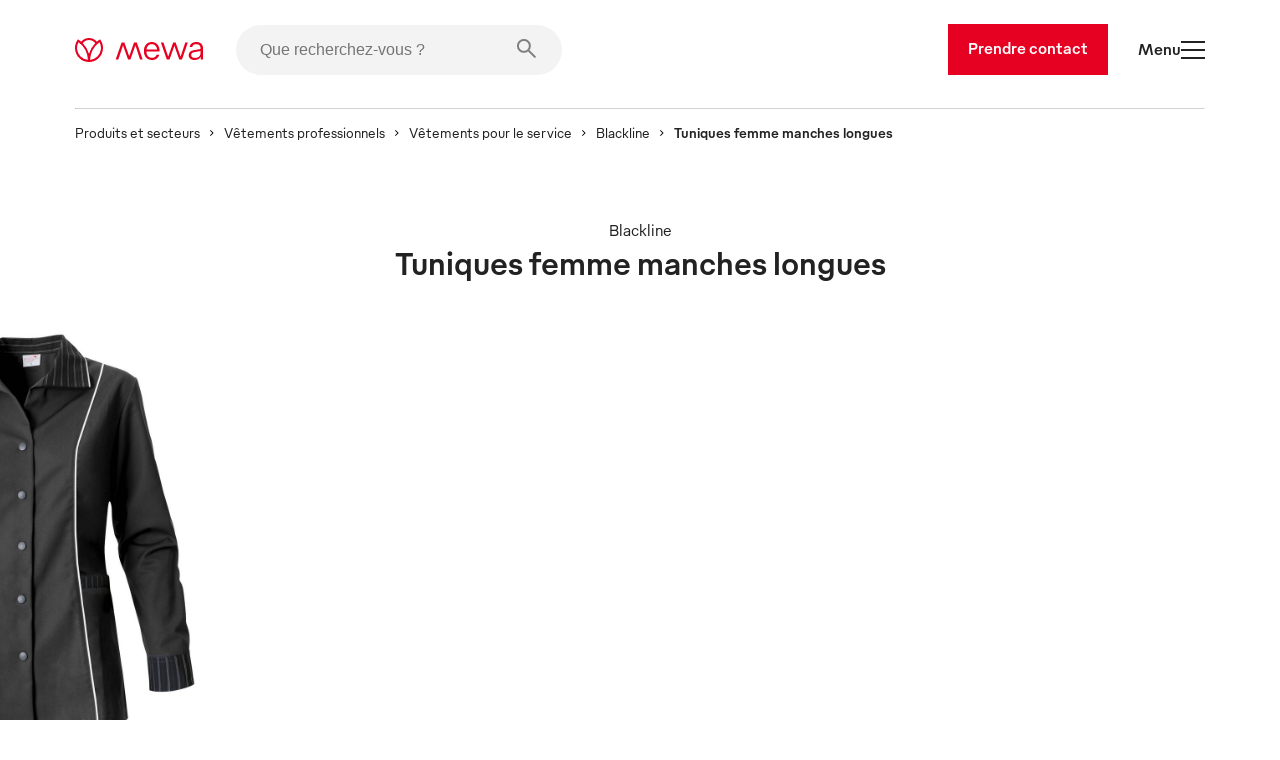

--- FILE ---
content_type: text/html
request_url: https://www.mewa.fr/vetements-pour-le-service/tuniques-femme-manches-longues-blackline/
body_size: 55657
content:
<!DOCTYPE html><html lang="fr"><head><meta charSet="utf-8"/><meta http-equiv="x-ua-compatible" content="ie=edge"/><meta name="viewport" content="width=device-width, initial-scale=1, shrink-to-fit=no"/><meta name="generator" content="Gatsby 5.13.7"/><meta name="description" content=" Damen Kasacks Langarm Blackline: Servicekleidung mit Stil- Elegante, funktionelle Kleidung für einen professionellen Look im Servicebereich" data-gatsby-head="true"/><style data-href="/styles.b68369c7c8ef72517226.css" data-identity="gatsby-global-css">.slider-button-module--nav-button--e4fa1{-webkit-tap-highlight-color:rgba(0,0,0,0);background-color:transparent;border:0;height:70px;margin:0;padding:0;width:70px}@media screen and (max-width:1439px){.slider-button-module--nav-button--e4fa1.slider-button-module--responsive--0c458{height:40px;width:40px}}.slider-button-module--nav-button--e4fa1:not(:disabled){cursor:pointer}.slider-button-module--nav-button--e4fa1 .slider-button-module--nav-icon--6f375 .fill,.slider-button-module--nav-button--e4fa1 .slider-button-module--nav-icon--6f375 .stroke-inner,.slider-button-module--nav-button--e4fa1 .slider-button-module--nav-icon--6f375 .stroke-outer{transition-duration:var(--transition-duration);transition-timing-function:var(--transition-timing)}.slider-button-module--nav-button--e4fa1 .slider-button-module--nav-icon--6f375 .fill{transition-property:fill}.slider-button-module--nav-button--e4fa1 .slider-button-module--nav-icon--6f375 .stroke-inner,.slider-button-module--nav-button--e4fa1 .slider-button-module--nav-icon--6f375 .stroke-outer{transition-property:stroke}.slider-button-module--nav-button--e4fa1 .slider-button-module--nav-icon--6f375{transform:rotate(0deg);transform-origin:center}.slider-button-module--nav-button--e4fa1 .slider-button-module--nav-icon--6f375.slider-button-module--left--2e531{transform:rotate(180deg)}.slider-button-module--nav-button--e4fa1.dark-red .slider-button-module--nav-icon--6f375 .stroke-inner,.slider-button-module--nav-button--e4fa1.dark-red .slider-button-module--nav-icon--6f375 .stroke-outer,.slider-button-module--nav-button--e4fa1.hover-dark-red:hover:not(:disabled) .slider-button-module--nav-icon--6f375 .stroke-inner,.slider-button-module--nav-button--e4fa1.hover-dark-red:hover:not(:disabled) .slider-button-module--nav-icon--6f375 .stroke-outer{stroke:var(--color-dark-red)}.slider-button-module--nav-button--e4fa1.dark-red .slider-button-module--nav-icon--6f375 .fill,.slider-button-module--nav-button--e4fa1.hover-dark-red:hover:not(:disabled) .slider-button-module--nav-icon--6f375 .fill{fill:var(--color-dark-red)}.slider-button-module--nav-button--e4fa1.hover-light-red:hover:not(:disabled) .slider-button-module--nav-icon--6f375 .stroke-inner,.slider-button-module--nav-button--e4fa1.hover-light-red:hover:not(:disabled) .slider-button-module--nav-icon--6f375 .stroke-outer,.slider-button-module--nav-button--e4fa1.light-red .slider-button-module--nav-icon--6f375 .stroke-inner,.slider-button-module--nav-button--e4fa1.light-red .slider-button-module--nav-icon--6f375 .stroke-outer{stroke:var(--color-light-red)}.slider-button-module--nav-button--e4fa1.hover-light-red:hover:not(:disabled) .slider-button-module--nav-icon--6f375 .fill,.slider-button-module--nav-button--e4fa1.light-red .slider-button-module--nav-icon--6f375 .fill{fill:var(--color-light-red)}.slider-button-module--nav-button--e4fa1.dark-coal .slider-button-module--nav-icon--6f375 .stroke-inner,.slider-button-module--nav-button--e4fa1.dark-coal .slider-button-module--nav-icon--6f375 .stroke-outer,.slider-button-module--nav-button--e4fa1.hover-dark-coal:hover:not(:disabled) .slider-button-module--nav-icon--6f375 .stroke-inner,.slider-button-module--nav-button--e4fa1.hover-dark-coal:hover:not(:disabled) .slider-button-module--nav-icon--6f375 .stroke-outer{stroke:var(--color-dark-coal)}.slider-button-module--nav-button--e4fa1.dark-coal .slider-button-module--nav-icon--6f375 .fill,.slider-button-module--nav-button--e4fa1.hover-dark-coal:hover:not(:disabled) .slider-button-module--nav-icon--6f375 .fill{fill:var(--color-dark-coal)}.slider-button-module--nav-button--e4fa1.hover-white:hover:not(:disabled) .slider-button-module--nav-icon--6f375 .stroke-inner,.slider-button-module--nav-button--e4fa1.hover-white:hover:not(:disabled) .slider-button-module--nav-icon--6f375 .stroke-outer,.slider-button-module--nav-button--e4fa1.white .slider-button-module--nav-icon--6f375 .stroke-inner,.slider-button-module--nav-button--e4fa1.white .slider-button-module--nav-icon--6f375 .stroke-outer{stroke:var(--color-white)}.slider-button-module--nav-button--e4fa1.hover-white:hover:not(:disabled) .slider-button-module--nav-icon--6f375 .fill,.slider-button-module--nav-button--e4fa1.white .slider-button-module--nav-icon--6f375 .fill{fill:var(--color-white)}.slider-button-module--nav-button--e4fa1.hover-light-blue:hover:not(:disabled) .slider-button-module--nav-icon--6f375 .stroke-inner,.slider-button-module--nav-button--e4fa1.hover-light-blue:hover:not(:disabled) .slider-button-module--nav-icon--6f375 .stroke-outer,.slider-button-module--nav-button--e4fa1.light-blue .slider-button-module--nav-icon--6f375 .stroke-inner,.slider-button-module--nav-button--e4fa1.light-blue .slider-button-module--nav-icon--6f375 .stroke-outer{stroke:var(--color-light-blue)}.slider-button-module--nav-button--e4fa1.hover-light-blue:hover:not(:disabled) .slider-button-module--nav-icon--6f375 .fill,.slider-button-module--nav-button--e4fa1.light-blue .slider-button-module--nav-icon--6f375 .fill{fill:var(--color-light-blue)}.slider-button-module--nav-button--e4fa1.hover-outlined:hover:not(:disabled) .slider-button-module--nav-icon--6f375 .fill,.slider-button-module--nav-button--e4fa1.outlined .slider-button-module--nav-icon--6f375 .fill{fill:transparent}.slider-button-module--nav-button--e4fa1.hover-outlined-white:hover:not(:disabled) .slider-button-module--nav-icon--6f375 .fill,.slider-button-module--nav-button--e4fa1.outlined-white .slider-button-module--nav-icon--6f375 .fill{fill:var(--color-white)}.slider-button-module--nav-button--e4fa1.contained .slider-button-module--nav-icon--6f375 .stroke-inner,.slider-button-module--nav-button--e4fa1.hover-contained:hover:not(:disabled) .slider-button-module--nav-icon--6f375 .stroke-inner{stroke:var(--color-white)}@media screen and (max-width:1439px){.slider-button-module--nav-button--e4fa1.slider-button-module--nav-button-mobile-small--bd92b{height:40px;width:40px}.slider-button-module--nav-button--e4fa1.slider-button-module--nav-button-mobile-small--bd92b .slider-button-module--nav-icon-desktop--c847a{display:none}}@media screen and (min-width:1440px){.slider-button-module--nav-button--e4fa1.slider-button-module--nav-button-mobile-small--bd92b .slider-button-module--nav-icon-mobile--f00f1{display:none}}@font-face{font-family:swiper-icons;font-style:normal;font-weight:400;src:url("data:application/font-woff;charset=utf-8;base64, [base64]//wADZ2x5ZgAAAywAAADMAAAD2MHtryVoZWFkAAABbAAAADAAAAA2E2+eoWhoZWEAAAGcAAAAHwAAACQC9gDzaG10eAAAAigAAAAZAAAArgJkABFsb2NhAAAC0AAAAFoAAABaFQAUGG1heHAAAAG8AAAAHwAAACAAcABAbmFtZQAAA/gAAAE5AAACXvFdBwlwb3N0AAAFNAAAAGIAAACE5s74hXjaY2BkYGAAYpf5Hu/j+W2+MnAzMYDAzaX6QjD6/4//Bxj5GA8AuRwMYGkAPywL13jaY2BkYGA88P8Agx4j+/8fQDYfA1AEBWgDAIB2BOoAeNpjYGRgYNBh4GdgYgABEMnIABJzYNADCQAACWgAsQB42mNgYfzCOIGBlYGB0YcxjYGBwR1Kf2WQZGhhYGBiYGVmgAFGBiQQkOaawtDAoMBQxXjg/wEGPcYDDA4wNUA2CCgwsAAAO4EL6gAAeNpj2M0gyAACqxgGNWBkZ2D4/wMA+xkDdgAAAHjaY2BgYGaAYBkGRgYQiAHyGMF8FgYHIM3DwMHABGQrMOgyWDLEM1T9/w8UBfEMgLzE////P/5//f/V/xv+r4eaAAeMbAxwIUYmIMHEgKYAYjUcsDAwsLKxc3BycfPw8jEQA/[base64]/uznmfPFBNODM2K7MTQ45YEAZqGP81AmGGcF3iPqOop0r1SPTaTbVkfUe4HXj97wYE+yNwWYxwWu4v1ugWHgo3S1XdZEVqWM7ET0cfnLGxWfkgR42o2PvWrDMBSFj/IHLaF0zKjRgdiVMwScNRAoWUoH78Y2icB/yIY09An6AH2Bdu/UB+yxopYshQiEvnvu0dURgDt8QeC8PDw7Fpji3fEA4z/PEJ6YOB5hKh4dj3EvXhxPqH/SKUY3rJ7srZ4FZnh1PMAtPhwP6fl2PMJMPDgeQ4rY8YT6Gzao0eAEA409DuggmTnFnOcSCiEiLMgxCiTI6Cq5DZUd3Qmp10vO0LaLTd2cjN4fOumlc7lUYbSQcZFkutRG7g6JKZKy0RmdLY680CDnEJ+UMkpFFe1RN7nxdVpXrC4aTtnaurOnYercZg2YVmLN/d/gczfEimrE/fs/bOuq29Zmn8tloORaXgZgGa78yO9/cnXm2BpaGvq25Dv9S4E9+5SIc9PqupJKhYFSSl47+Qcr1mYNAAAAeNptw0cKwkAAAMDZJA8Q7OUJvkLsPfZ6zFVERPy8qHh2YER+3i/BP83vIBLLySsoKimrqKqpa2hp6+jq6RsYGhmbmJqZSy0sraxtbO3sHRydnEMU4uR6yx7JJXveP7WrDycAAAAAAAH//wACeNpjYGRgYOABYhkgZgJCZgZNBkYGLQZtIJsFLMYAAAw3ALgAeNolizEKgDAQBCchRbC2sFER0YD6qVQiBCv/H9ezGI6Z5XBAw8CBK/m5iQQVauVbXLnOrMZv2oLdKFa8Pjuru2hJzGabmOSLzNMzvutpB3N42mNgZGBg4GKQYzBhYMxJLMlj4GBgAYow/P/PAJJhLM6sSoWKfWCAAwDAjgbRAAB42mNgYGBkAIIbCZo5IPrmUn0hGA0AO8EFTQAA")}:root{--swiper-theme-color:#007aff}:host{display:block;margin-left:auto;margin-right:auto;position:relative;z-index:1}.swiper{display:block;list-style:none;margin-left:auto;margin-right:auto;overflow:hidden;padding:0;position:relative;z-index:1}.swiper-vertical>.swiper-wrapper{flex-direction:column}.swiper-wrapper{box-sizing:content-box;display:flex;height:100%;position:relative;transition-property:transform;transition-timing-function:var(--swiper-wrapper-transition-timing-function,initial);width:100%;z-index:1}.swiper-android .swiper-slide,.swiper-ios .swiper-slide,.swiper-wrapper{transform:translateZ(0)}.swiper-horizontal{touch-action:pan-y}.swiper-vertical{touch-action:pan-x}.swiper-slide{display:block;flex-shrink:0;height:100%;position:relative;transition-property:transform;width:100%}.swiper-slide-invisible-blank{visibility:hidden}.swiper-autoheight,.swiper-autoheight .swiper-slide{height:auto}.swiper-autoheight .swiper-wrapper{align-items:flex-start;transition-property:transform,height}.swiper-backface-hidden .swiper-slide{backface-visibility:hidden;transform:translateZ(0)}.swiper-3d.swiper-css-mode .swiper-wrapper{perspective:1200px}.swiper-3d .swiper-wrapper{transform-style:preserve-3d}.swiper-3d{perspective:1200px}.swiper-3d .swiper-cube-shadow,.swiper-3d .swiper-slide{transform-style:preserve-3d}.swiper-css-mode>.swiper-wrapper{-ms-overflow-style:none;overflow:auto;scrollbar-width:none}.swiper-css-mode>.swiper-wrapper::-webkit-scrollbar{display:none}.swiper-css-mode>.swiper-wrapper>.swiper-slide{scroll-snap-align:start start}.swiper-css-mode.swiper-horizontal>.swiper-wrapper{scroll-snap-type:x mandatory}.swiper-css-mode.swiper-vertical>.swiper-wrapper{scroll-snap-type:y mandatory}.swiper-css-mode.swiper-free-mode>.swiper-wrapper{scroll-snap-type:none}.swiper-css-mode.swiper-free-mode>.swiper-wrapper>.swiper-slide{scroll-snap-align:none}.swiper-css-mode.swiper-centered>.swiper-wrapper:before{content:"";flex-shrink:0;order:9999}.swiper-css-mode.swiper-centered>.swiper-wrapper>.swiper-slide{scroll-snap-align:center center;scroll-snap-stop:always}.swiper-css-mode.swiper-centered.swiper-horizontal>.swiper-wrapper>.swiper-slide:first-child{margin-inline-start:var(--swiper-centered-offset-before)}.swiper-css-mode.swiper-centered.swiper-horizontal>.swiper-wrapper:before{height:100%;min-height:1px;width:var(--swiper-centered-offset-after)}.swiper-css-mode.swiper-centered.swiper-vertical>.swiper-wrapper>.swiper-slide:first-child{margin-block-start:var(--swiper-centered-offset-before)}.swiper-css-mode.swiper-centered.swiper-vertical>.swiper-wrapper:before{height:var(--swiper-centered-offset-after);min-width:1px;width:100%}.swiper-3d .swiper-slide-shadow,.swiper-3d .swiper-slide-shadow-bottom,.swiper-3d .swiper-slide-shadow-left,.swiper-3d .swiper-slide-shadow-right,.swiper-3d .swiper-slide-shadow-top{height:100%;left:0;pointer-events:none;position:absolute;top:0;width:100%;z-index:10}.swiper-3d .swiper-slide-shadow{background:rgba(0,0,0,.15)}.swiper-3d .swiper-slide-shadow-left{background-image:linear-gradient(270deg,rgba(0,0,0,.5),transparent)}.swiper-3d .swiper-slide-shadow-right{background-image:linear-gradient(90deg,rgba(0,0,0,.5),transparent)}.swiper-3d .swiper-slide-shadow-top{background-image:linear-gradient(0deg,rgba(0,0,0,.5),transparent)}.swiper-3d .swiper-slide-shadow-bottom{background-image:linear-gradient(180deg,rgba(0,0,0,.5),transparent)}.swiper-lazy-preloader{border:4px solid var(--swiper-preloader-color,var(--swiper-theme-color));border-radius:50%;border-top:4px solid transparent;box-sizing:border-box;height:42px;left:50%;margin-left:-21px;margin-top:-21px;position:absolute;top:50%;transform-origin:50%;width:42px;z-index:10}.swiper-watch-progress .swiper-slide-visible .swiper-lazy-preloader,.swiper:not(.swiper-watch-progress) .swiper-lazy-preloader{animation:swiper-preloader-spin 1s linear infinite}.swiper-lazy-preloader-white{--swiper-preloader-color:#fff}.swiper-lazy-preloader-black{--swiper-preloader-color:#000}@keyframes swiper-preloader-spin{0%{transform:rotate(0deg)}to{transform:rotate(1turn)}}.swiper-virtual .swiper-slide{-webkit-backface-visibility:hidden;transform:translateZ(0)}.swiper-virtual.swiper-css-mode .swiper-wrapper:after{content:"";left:0;pointer-events:none;position:absolute;top:0}.swiper-virtual.swiper-css-mode.swiper-horizontal .swiper-wrapper:after{height:1px;width:var(--swiper-virtual-size)}.swiper-virtual.swiper-css-mode.swiper-vertical .swiper-wrapper:after{height:var(--swiper-virtual-size);width:1px}:root{--swiper-navigation-size:44px}.swiper-button-next,.swiper-button-prev{align-items:center;color:var(--swiper-navigation-color,var(--swiper-theme-color));cursor:pointer;display:flex;height:var(--swiper-navigation-size);justify-content:center;margin-top:calc(0px - var(--swiper-navigation-size)/2);position:absolute;top:var(--swiper-navigation-top-offset,50%);width:calc(var(--swiper-navigation-size)/44*27);z-index:10}.swiper-button-next.swiper-button-disabled,.swiper-button-prev.swiper-button-disabled{cursor:auto;opacity:.35;pointer-events:none}.swiper-button-next.swiper-button-hidden,.swiper-button-prev.swiper-button-hidden{cursor:auto;opacity:0;pointer-events:none}.swiper-navigation-disabled .swiper-button-next,.swiper-navigation-disabled .swiper-button-prev{display:none!important}.swiper-button-next svg,.swiper-button-prev svg{height:100%;object-fit:contain;transform-origin:center;width:100%}.swiper-rtl .swiper-button-next svg,.swiper-rtl .swiper-button-prev svg{transform:rotate(180deg)}.swiper-button-prev,.swiper-rtl .swiper-button-next{left:var(--swiper-navigation-sides-offset,10px);right:auto}.swiper-button-lock{display:none}.swiper-button-next:after,.swiper-button-prev:after{font-family:swiper-icons;font-size:var(--swiper-navigation-size);font-variant:normal;letter-spacing:0;line-height:1;text-transform:none!important}.swiper-button-prev:after,.swiper-rtl .swiper-button-next:after{content:"prev"}.swiper-button-next,.swiper-rtl .swiper-button-prev{left:auto;right:var(--swiper-navigation-sides-offset,10px)}.swiper-button-next:after,.swiper-rtl .swiper-button-prev:after{content:"next"}.swiper-scrollbar{background:var(--swiper-scrollbar-bg-color,rgba(0,0,0,.1));border-radius:var(--swiper-scrollbar-border-radius,10px);position:relative;touch-action:none}.swiper-scrollbar-disabled>.swiper-scrollbar,.swiper-scrollbar.swiper-scrollbar-disabled{display:none!important}.swiper-horizontal>.swiper-scrollbar,.swiper-scrollbar.swiper-scrollbar-horizontal{bottom:var(--swiper-scrollbar-bottom,4px);height:var(--swiper-scrollbar-size,4px);left:var(--swiper-scrollbar-sides-offset,1%);position:absolute;top:var(--swiper-scrollbar-top,auto);width:calc(100% - var(--swiper-scrollbar-sides-offset, 1%)*2);z-index:50}.swiper-scrollbar.swiper-scrollbar-vertical,.swiper-vertical>.swiper-scrollbar{height:calc(100% - var(--swiper-scrollbar-sides-offset, 1%)*2);left:var(--swiper-scrollbar-left,auto);position:absolute;right:var(--swiper-scrollbar-right,4px);top:var(--swiper-scrollbar-sides-offset,1%);width:var(--swiper-scrollbar-size,4px);z-index:50}.swiper-scrollbar-drag{background:var(--swiper-scrollbar-drag-bg-color,rgba(0,0,0,.5));border-radius:var(--swiper-scrollbar-border-radius,10px);height:100%;left:0;position:relative;top:0;width:100%}.swiper-scrollbar-cursor-drag{cursor:move}.swiper-scrollbar-lock{display:none}.swiper-zoom-container{align-items:center;display:flex;height:100%;justify-content:center;text-align:center;width:100%}.swiper-zoom-container>canvas,.swiper-zoom-container>img,.swiper-zoom-container>svg{max-height:100%;max-width:100%;object-fit:contain}.swiper-slide-zoomed{cursor:move;touch-action:none}.swiper .swiper-notification{left:0;opacity:0;pointer-events:none;position:absolute;top:0;z-index:-1000}.swiper-free-mode>.swiper-wrapper{margin:0 auto;transition-timing-function:ease-out}.swiper-grid>.swiper-wrapper{flex-wrap:wrap}.swiper-grid-column>.swiper-wrapper{flex-direction:column;flex-wrap:wrap}.swiper.swiper-cube{overflow:visible}.swiper-cube .swiper-slide{backface-visibility:hidden;height:100%;pointer-events:none;transform-origin:0 0;visibility:hidden;width:100%;z-index:1}.swiper-cube .swiper-slide .swiper-slide{pointer-events:none}.swiper-cube.swiper-rtl .swiper-slide{transform-origin:100% 0}.swiper-cube .swiper-slide-active,.swiper-cube .swiper-slide-active .swiper-slide-active{pointer-events:auto}.swiper-cube .swiper-slide-active,.swiper-cube .swiper-slide-next,.swiper-cube .swiper-slide-prev{pointer-events:auto;visibility:visible}.swiper-cube .swiper-cube-shadow{bottom:0;height:100%;left:0;opacity:.6;position:absolute;width:100%;z-index:0}.swiper-cube .swiper-cube-shadow:before{background:#000;bottom:0;content:"";filter:blur(50px);left:0;position:absolute;right:0;top:0}.swiper-cube .swiper-slide-next+.swiper-slide{pointer-events:auto;visibility:visible}.swiper-cube .swiper-slide-shadow-cube.swiper-slide-shadow-bottom,.swiper-cube .swiper-slide-shadow-cube.swiper-slide-shadow-left,.swiper-cube .swiper-slide-shadow-cube.swiper-slide-shadow-right,.swiper-cube .swiper-slide-shadow-cube.swiper-slide-shadow-top{backface-visibility:hidden;z-index:0}.swiper.swiper-flip{overflow:visible}.swiper-flip .swiper-slide{backface-visibility:hidden;pointer-events:none;z-index:1}.swiper-flip .swiper-slide .swiper-slide{pointer-events:none}.swiper-flip .swiper-slide-active,.swiper-flip .swiper-slide-active .swiper-slide-active{pointer-events:auto}.swiper-flip .swiper-slide-shadow-flip.swiper-slide-shadow-bottom,.swiper-flip .swiper-slide-shadow-flip.swiper-slide-shadow-left,.swiper-flip .swiper-slide-shadow-flip.swiper-slide-shadow-right,.swiper-flip .swiper-slide-shadow-flip.swiper-slide-shadow-top{backface-visibility:hidden;z-index:0}.swiper-creative .swiper-slide{backface-visibility:hidden;overflow:hidden;transition-property:transform,opacity,height}.swiper.swiper-cards{overflow:visible}.swiper-cards .swiper-slide{backface-visibility:hidden;overflow:hidden;transform-origin:center bottom}.product-card-color-slider-module--product-card--ac052{aspect-ratio:2/3;display:grid;grid-template-areas:". . . . ." ". . . like ." ". link link link ." ". link link link ." ". prev thumb next ." ". color color color ." ". . button . ." ". . . . .";grid-template-columns:1fr minmax(40px,2fr) 12fr minmax(40px,2fr) 1fr;grid-template-rows:0fr 0fr 18fr minmax(calc(var(--font-size-footnote) + var(--font-size-body)*2),2fr) 6fr minmax(calc(var(--font-size-footnote)*1.5),2fr) 3fr 10px;height:100%;padding:0;position:relative;width:100%}.product-card-color-slider-module--product-card--ac052.MuiCard-root{border:none}.product-card-color-slider-module--product-card--ac052 .product-card-color-slider-module--product-link-area--fb5e7{display:grid;grid-area:link;grid-template-areas:"img" "name";grid-template-columns:1fr;grid-template-rows:24fr minmax(calc(var(--font-size-footnote) + var(--font-size-body)*2),2fr);text-decoration:none;transition-delay:0;transition-duration:var(--transition-duration);transition-property:opacity;transition-timing-function:var(--transition-timing)}.product-card-color-slider-module--product-card--ac052 .product-card-color-slider-module--product-link-area--fb5e7 .product-card-color-slider-module--main-swiper--7792a{aspect-ratio:1/1;grid-area:img;margin:auto auto 24px;position:relative;width:70%}.product-card-color-slider-module--product-card--ac052 .product-card-color-slider-module--product-link-area--fb5e7 .product-card-color-slider-module--main-swiper--7792a .product-card-color-slider-module--image-wrapper--18ec0{height:100%;position:absolute;width:100%}.product-card-color-slider-module--product-card--ac052 .product-card-color-slider-module--product-link-area--fb5e7 .product-card-color-slider-module--main-swiper--7792a .product-card-color-slider-module--main-image--ad113{height:100%;object-fit:contain;position:absolute;transition-delay:0;transition-duration:var(--transition-duration);transition-property:opacity;transition-timing-function:var(--transition-timing);width:100%}.product-card-color-slider-module--product-card--ac052 .product-card-color-slider-module--product-link-area--fb5e7 .product-card-color-slider-module--product-name-container--c8725{color:var(--color-dark-coal);grid-area:name}.product-card-color-slider-module--product-card--ac052 .product-card-color-slider-module--variant-link--03228{display:contents}.product-card-color-slider-module--product-card--ac052 .product-card-color-slider-module--variant-link--03228 .product-card-color-slider-module--product-link-area--fb5e7:hover .product-card-color-slider-module--main-image--ad113{opacity:.7}.product-card-color-slider-module--product-card--ac052 .product-card-color-slider-module--button-container--503ef{align-items:center;display:flex;flex-direction:column;grid-area:button}@media screen and (min-width:900px){.product-card-color-slider-module--product-card--ac052 .product-card-color-slider-module--on-card-hover--04658{opacity:0;transition-delay:0;transition-duration:var(--transition-duration);transition-property:opacity;transition-timing-function:var(--transition-timing)}.product-card-color-slider-module--product-card--ac052 .product-card-color-slider-module--show-details--e17e3{display:none}.product-card-color-slider-module--product-card--ac052:hover .product-card-color-slider-module--on-card-hover--04658{opacity:1}.product-card-color-slider-module--product-card--ac052:hover .product-card-color-slider-module--show-details--e17e3{display:inline-flex}}.product-card-color-slider-module--nav-icons--0726a{color:var(--color-light-red);min-width:7.5px;overflow:visible;transition-delay:0;transition-duration:var(--transition-duration);transition-property:fill;transition-timing-function:var(--transition-timing);width:33.33%}@media screen and (min-width:900px){.product-card-color-slider-module--nav-icons--0726a{min-width:15px}}.swiper-slide.image-card-slide-module--image-card-slide--f82ab{height:unset;padding-left:var(--gutter)}.swiper-slide.image-card-slide-module--image-card-slide--f82ab .image-card-slide-module--image-card--bdcae{object-fit:cover;object-position:top;width:100%}.swiper-slide.image-card-slide-module--image-card-slide--f82ab .image-card-slide-module--image-card--bdcae img{object-position:top}.swiper-slide:last-of-type.image-card-slide-module--image-card-slide--f82ab{margin-right:0}.content-card-slide-module--card--be3fe{font-family:var(--font-family)}.content-card-slide-module--card--be3fe .content-card-slide-module--cardTitle--b3c68,.content-card-slide-module--card--be3fe .content-card-slide-module--content--e4013>*,.content-card-slide-module--card--be3fe .content-card-slide-module--subTitle--712ab{margin:0;padding:0}.content-card-slide-module--card--be3fe .content-card-slide-module--sub-title--5433e{font-size:var(--font-size-body);font-weight:var(--font-weight-medium);margin-bottom:30px;margin-top:0!important;padding-top:0!important}.content-card-slide-module--card--be3fe .content-card-slide-module--title--6db1a{font-size:var(--font-size-footnote);font-weight:var(--font-weight-light);margin-bottom:0!important;padding-bottom:0!important}.linked-image-card-slide-module--linked-image-card-slide--9f8db .link-container{display:block;height:100%;width:100%}.linked-image-card-slide-module--linked-image-card-slide--9f8db .linked-image-card-slide-module--image-slot--a9647{display:block;position:relative;width:100%}.linked-image-card-slide-module--linked-image-card-slide--9f8db .linked-image-card-slide-module--image-slot--a9647 .linked-image-card-slide-module--hover-image--78a0c,.linked-image-card-slide-module--linked-image-card-slide--9f8db .linked-image-card-slide-module--image-slot--a9647 .linked-image-card-slide-module--image--06bb6{background-color:var(--color-white);height:100%;left:0;object-fit:cover;position:absolute;top:0;width:100%}.linked-image-card-slide-module--linked-image-card-slide--9f8db .linked-image-card-slide-module--image-slot--a9647 .linked-image-card-slide-module--hover-image--78a0c{opacity:0;transition:opacity var(--transition-duration) var(--transition-timing)}.linked-image-card-slide-module--linked-image-card-slide--9f8db .linked-image-card-slide-module--image-slot--a9647 .linked-image-card-slide-module--hover-image--78a0c:hover{opacity:1}@media screen and (max-width:899px){.linked-image-card-slide-module--linked-image-card-slide--9f8db .linked-image-card-slide-module--image-slot--a9647 .linked-image-card-slide-module--hover-image--78a0c{display:none}}.like-button-module--like-button--46e21{background-color:transparent;border:none;height:50px;padding:15px;width:50px}.like-button-module--like-button--46e21 .like-button-module--heart--fa4a6{stroke-width:2px;fill:transparent;stroke:var(--color-light-red);height:20px;width:20px}.like-button-module--like-button--46e21 .like-button-module--heart--fa4a6.like-button-module--clicked--4fdaa{fill:var(--color-light-red)}.like-button-module--like-button--46e21 .like-button-module--heart--fa4a6{transition-duration:var(--transition-duration);transition-property:all;transition-timing-function:var(--transition-timing)}.like-button-module--like-button--46e21:hover{cursor:pointer}.like-button-module--like-button--46e21:hover .like-button-module--heart--fa4a6{fill:var(--color-light-red);fill-opacity:.3}.like-button-module--like-button--46e21:hover .like-button-module--heart--fa4a6.like-button-module--clicked--4fdaa{fill-opacity:.7}.icon-text-button-module--icon-text-button--efaa4{padding-bottom:0!important;padding-top:0!important;position:relative}.icon-text-button-module--icon-text-button--efaa4 .icon-text-button-module--default-icon--3c9f8{opacity:1;transition:opacity var(--transition-duration)}.icon-text-button-module--icon-text-button--efaa4 .icon-text-button-module--hover-icon--7a931{opacity:0;position:absolute;transition:opacity var(--transition-duration)}.icon-text-button-module--icon-text-button--efaa4:active .icon-text-button-module--default-icon--3c9f8,.icon-text-button-module--icon-text-button--efaa4:focus .icon-text-button-module--default-icon--3c9f8,.icon-text-button-module--icon-text-button--efaa4:hover .icon-text-button-module--default-icon--3c9f8{opacity:0}.icon-text-button-module--icon-text-button--efaa4:active .icon-text-button-module--hover-icon--7a931,.icon-text-button-module--icon-text-button--efaa4:focus .icon-text-button-module--hover-icon--7a931,.icon-text-button-module--icon-text-button--efaa4:hover .icon-text-button-module--hover-icon--7a931{opacity:1}.icon-text-button-module--icon-text-button--efaa4:after{opacity:0}.swiper-fade.swiper-free-mode .swiper-slide{transition-timing-function:ease-out}.swiper-fade .swiper-slide{pointer-events:none;transition-property:opacity}.swiper-fade .swiper-slide .swiper-slide{pointer-events:none}.swiper-fade .swiper-slide-active,.swiper-fade .swiper-slide-active .swiper-slide-active{pointer-events:auto}.swiper-pagination{position:absolute;text-align:center;transform:translateZ(0);transition:opacity .3s;z-index:10}.swiper-pagination.swiper-pagination-hidden{opacity:0}.swiper-pagination-disabled>.swiper-pagination,.swiper-pagination.swiper-pagination-disabled{display:none!important}.swiper-horizontal>.swiper-pagination-bullets,.swiper-pagination-bullets.swiper-pagination-horizontal,.swiper-pagination-custom,.swiper-pagination-fraction{bottom:var(--swiper-pagination-bottom,8px);left:0;top:var(--swiper-pagination-top,auto);width:100%}.swiper-pagination-bullets-dynamic{font-size:0;overflow:hidden}.swiper-pagination-bullets-dynamic .swiper-pagination-bullet{position:relative;transform:scale(.33)}.swiper-pagination-bullets-dynamic .swiper-pagination-bullet-active,.swiper-pagination-bullets-dynamic .swiper-pagination-bullet-active-main{transform:scale(1)}.swiper-pagination-bullets-dynamic .swiper-pagination-bullet-active-prev{transform:scale(.66)}.swiper-pagination-bullets-dynamic .swiper-pagination-bullet-active-prev-prev{transform:scale(.33)}.swiper-pagination-bullets-dynamic .swiper-pagination-bullet-active-next{transform:scale(.66)}.swiper-pagination-bullets-dynamic .swiper-pagination-bullet-active-next-next{transform:scale(.33)}.swiper-pagination-bullet{background:var(--swiper-pagination-bullet-inactive-color,#000);border-radius:var(--swiper-pagination-bullet-border-radius,50%);display:inline-block;height:var(--swiper-pagination-bullet-height,var(--swiper-pagination-bullet-size,8px));opacity:var(--swiper-pagination-bullet-inactive-opacity,.2);width:var(--swiper-pagination-bullet-width,var(--swiper-pagination-bullet-size,8px))}button.swiper-pagination-bullet{appearance:none;border:none;box-shadow:none;margin:0;padding:0}.swiper-pagination-clickable .swiper-pagination-bullet{cursor:pointer}.swiper-pagination-bullet:only-child{display:none!important}.swiper-pagination-bullet-active{background:var(--swiper-pagination-color,var(--swiper-theme-color));opacity:var(--swiper-pagination-bullet-opacity,1)}.swiper-pagination-vertical.swiper-pagination-bullets,.swiper-vertical>.swiper-pagination-bullets{left:var(--swiper-pagination-left,auto);right:var(--swiper-pagination-right,8px);top:50%;transform:translate3d(0,-50%,0)}.swiper-pagination-vertical.swiper-pagination-bullets .swiper-pagination-bullet,.swiper-vertical>.swiper-pagination-bullets .swiper-pagination-bullet{display:block;margin:var(--swiper-pagination-bullet-vertical-gap,6px) 0}.swiper-pagination-vertical.swiper-pagination-bullets.swiper-pagination-bullets-dynamic,.swiper-vertical>.swiper-pagination-bullets.swiper-pagination-bullets-dynamic{top:50%;transform:translateY(-50%);width:8px}.swiper-pagination-vertical.swiper-pagination-bullets.swiper-pagination-bullets-dynamic .swiper-pagination-bullet,.swiper-vertical>.swiper-pagination-bullets.swiper-pagination-bullets-dynamic .swiper-pagination-bullet{display:inline-block;transition:transform .2s,top .2s}.swiper-horizontal>.swiper-pagination-bullets .swiper-pagination-bullet,.swiper-pagination-horizontal.swiper-pagination-bullets .swiper-pagination-bullet{margin:0 var(--swiper-pagination-bullet-horizontal-gap,4px)}.swiper-horizontal>.swiper-pagination-bullets.swiper-pagination-bullets-dynamic,.swiper-pagination-horizontal.swiper-pagination-bullets.swiper-pagination-bullets-dynamic{left:50%;transform:translateX(-50%);white-space:nowrap}.swiper-horizontal>.swiper-pagination-bullets.swiper-pagination-bullets-dynamic .swiper-pagination-bullet,.swiper-pagination-horizontal.swiper-pagination-bullets.swiper-pagination-bullets-dynamic .swiper-pagination-bullet{transition:transform .2s,left .2s}.swiper-horizontal.swiper-rtl>.swiper-pagination-bullets-dynamic .swiper-pagination-bullet{transition:transform .2s,right .2s}.swiper-pagination-fraction{color:var(--swiper-pagination-fraction-color,inherit)}.swiper-pagination-progressbar{background:var(--swiper-pagination-progressbar-bg-color,rgba(0,0,0,.25));position:absolute}.swiper-pagination-progressbar .swiper-pagination-progressbar-fill{background:var(--swiper-pagination-color,var(--swiper-theme-color));height:100%;left:0;position:absolute;top:0;transform:scale(0);transform-origin:left top;width:100%}.swiper-rtl .swiper-pagination-progressbar .swiper-pagination-progressbar-fill{transform-origin:right top}.swiper-horizontal>.swiper-pagination-progressbar,.swiper-pagination-progressbar.swiper-pagination-horizontal,.swiper-pagination-progressbar.swiper-pagination-vertical.swiper-pagination-progressbar-opposite,.swiper-vertical>.swiper-pagination-progressbar.swiper-pagination-progressbar-opposite{height:var(--swiper-pagination-progressbar-size,4px);left:0;top:0;width:100%}.swiper-horizontal>.swiper-pagination-progressbar.swiper-pagination-progressbar-opposite,.swiper-pagination-progressbar.swiper-pagination-horizontal.swiper-pagination-progressbar-opposite,.swiper-pagination-progressbar.swiper-pagination-vertical,.swiper-vertical>.swiper-pagination-progressbar{height:100%;left:0;top:0;width:var(--swiper-pagination-progressbar-size,4px)}.swiper-pagination-lock{display:none}.swiper-pagination-module--swiper--9e708.swiper{padding-bottom:calc(var(--spacer-l) + 22px);z-index:0}@media screen and (min-width:900px){.swiper-pagination-module--swiper--9e708.swiper{padding-bottom:calc(var(--spacer-l) + 15px)}}.swiper-pagination-module--swiper--9e708.swiper .swiper-pagination.swiper-pagination-bullets{bottom:0}.swiper-pagination-module--swiper--9e708.swiper .swiper-pagination-module--navigation-dot--cc196.swiper-pagination-bullet{background-color:transparent;height:27px;margin:0;opacity:1;position:relative;width:27px}@media screen and (min-width:900px){.swiper-pagination-module--swiper--9e708.swiper .swiper-pagination-module--navigation-dot--cc196.swiper-pagination-bullet{height:20px;width:20px}}.swiper-pagination-module--swiper--9e708.swiper .swiper-pagination-module--navigation-dot--cc196.swiper-pagination-bullet:after{background-color:var(--color-medium-light-grey);border-radius:50%;content:"";inset:7.5px;position:absolute}@media screen and (min-width:900px){.swiper-pagination-module--swiper--9e708.swiper .swiper-pagination-module--navigation-dot--cc196.swiper-pagination-bullet:after{inset:5px}}.swiper-pagination-module--swiper--9e708.swiper .swiper-pagination-module--navigation-dot--cc196.swiper-pagination-bullet.swiper-pagination-bullet-active:after{background-color:var(--color-light-red)}.swiper-pagination-module--swiper--9e708.swiper .swiper-pagination-module--navigation-dot--cc196.swiper-pagination-bullet:focus-visible{outline:1px solid var(--color-dark-coal)}.mewa-circle-module--mewa-circle--5d10f{grid-column-gap:var(--gutter);align-items:center;display:grid;grid-template-areas:"title title title title" "main main main main" "link link link link";grid-template-columns:repeat(4,1fr);grid-template-rows:auto 1fr auto;margin:0 auto;max-width:1920px;position:relative;width:100%;z-index:0}@media screen and (min-width:900px){.mewa-circle-module--mewa-circle--5d10f{grid-template-areas:". title title title title title title ." "prev main main main main main main next" "link link link link link link link link";grid-template-columns:repeat(8,1fr);grid-template-rows:auto 1fr auto}}@media screen and (min-width:1440px){.mewa-circle-module--mewa-circle--5d10f{grid-template-areas:". . title title title title title title title title . ." "prev prev main main main main main main main main next next" "link link link link link link link link link link link link";grid-template-columns:repeat(12,1fr);grid-template-rows:auto 1fr auto}}.mewa-circle-module--mewa-circle--5d10f .mewa-circle-module--nav--1f8a2{display:none}@media screen and (min-width:900px){.mewa-circle-module--mewa-circle--5d10f .mewa-circle-module--nav--1f8a2{display:block}}.mewa-circle-module--mewa-circle--5d10f .mewa-circle-module--nav--1f8a2.mewa-circle-module--previous--1fb96{grid-area:prev;justify-self:start}.mewa-circle-module--mewa-circle--5d10f .mewa-circle-module--nav--1f8a2.mewa-circle-module--next--88326{grid-area:next;justify-self:end}.mewa-circle-module--mewa-circle--5d10f .mewa-circle-module--diagram--47f23{grid-area:main;margin:0 auto;max-width:635px;position:relative;width:100%}.mewa-circle-module--mewa-circle--5d10f .mewa-circle-module--diagram--47f23 .mewa-circle-module--cycle-background--1f132{fill:#efefef;aspect-ratio:1;left:10%;position:relative;top:0;width:80%}.mewa-circle-module--mewa-circle--5d10f .mewa-circle-module--diagram--47f23 .mewa-circle-module--icon-cycle--6f67b{aspect-ratio:1;left:13%;overflow:visible;position:absolute;top:0;width:74%}.mewa-circle-module--mewa-circle--5d10f .mewa-circle-module--diagram--47f23 .mewa-circle-module--icon-cycle--6f67b .mewa-circle-module--icon-container--2b9f6{aspect-ratio:1;background-color:transparent;border:none;height:auto;left:0;min-height:50px;min-width:50px;opacity:1!important;position:absolute;top:0;transform:translate(-50%,-50%)!important;transition:none!important;width:24%!important}@media screen and (max-width:899px){.mewa-circle-module--mewa-circle--5d10f .mewa-circle-module--diagram--47f23 .mewa-circle-module--icon-cycle--6f67b .mewa-circle-module--icon-container--2b9f6{pointer-events:none}}.mewa-circle-module--mewa-circle--5d10f .mewa-circle-module--diagram--47f23 .mewa-circle-module--icon-cycle--6f67b .mewa-circle-module--icon-container--2b9f6{z-index:0}.mewa-circle-module--mewa-circle--5d10f .mewa-circle-module--diagram--47f23 .mewa-circle-module--icon-cycle--6f67b .mewa-circle-module--icon-container--2b9f6 svg{fill:var(--color-dark-coal);height:100%;transform:scale(1.5);transform-origin:50% 50%;transition:fill var(--transition-duration) var(--transition-timing);width:100%}.mewa-circle-module--mewa-circle--5d10f .mewa-circle-module--diagram--47f23 .mewa-circle-module--icon-cycle--6f67b .mewa-circle-module--icon-container--2b9f6{cursor:pointer}.mewa-circle-module--mewa-circle--5d10f .mewa-circle-module--diagram--47f23 .mewa-circle-module--icon-cycle--6f67b .mewa-circle-module--icon-container--2b9f6.mewa-circle-module--active--7731e,.mewa-circle-module--mewa-circle--5d10f .mewa-circle-module--diagram--47f23 .mewa-circle-module--icon-cycle--6f67b .mewa-circle-module--icon-container--2b9f6:hover{color:var(--color-light-red)}.mewa-circle-module--mewa-circle--5d10f .mewa-circle-module--diagram--47f23 .mewa-circle-module--icon-cycle--6f67b .mewa-circle-module--icon-container--2b9f6.mewa-circle-module--active--7731e svg,.mewa-circle-module--mewa-circle--5d10f .mewa-circle-module--diagram--47f23 .mewa-circle-module--icon-cycle--6f67b .mewa-circle-module--icon-container--2b9f6:hover svg{fill:var(--color-light-red)}.mewa-circle-module--mewa-circle--5d10f .mewa-circle-module--diagram--47f23 .mewa-circle-module--icon-cycle--6f67b .mewa-circle-module--icon-container--2b9f6:nth-child(5n+1){left:50%;top:0;transform:translate(-50%,-35%)!important}.mewa-circle-module--mewa-circle--5d10f .mewa-circle-module--diagram--47f23 .mewa-circle-module--icon-cycle--6f67b .mewa-circle-module--icon-container--2b9f6:nth-child(5n+2){left:100%;top:34.55%;transform:translate(-60%,-5%)!important}.mewa-circle-module--mewa-circle--5d10f .mewa-circle-module--diagram--47f23 .mewa-circle-module--icon-cycle--6f67b .mewa-circle-module--icon-container--2b9f6:nth-child(5n+3){left:79.39%;top:90.45%;transform:translate(-45%,-40%)!important}.mewa-circle-module--mewa-circle--5d10f .mewa-circle-module--diagram--47f23 .mewa-circle-module--icon-cycle--6f67b .mewa-circle-module--icon-container--2b9f6:nth-child(5n+4){left:20.61%;top:90.45%;transform:translate(-55%,-45%)!important}.mewa-circle-module--mewa-circle--5d10f .mewa-circle-module--diagram--47f23 .mewa-circle-module--icon-cycle--6f67b .mewa-circle-module--icon-container--2b9f6:nth-child(5n+5){left:0;top:34.55%;transform:translate(-40%,-5%)!important}.mewa-circle-module--mewa-circle--5d10f .mewa-circle-module--diagram--47f23 .mewa-circle-module--text-swiper--7924a{aspect-ratio:1;border-radius:100%;left:10%;overflow:visible;position:absolute;top:2.5%;width:80%;z-index:-1}.mewa-circle-module--mewa-circle--5d10f .mewa-circle-module--diagram--47f23 .mewa-circle-module--text-swiper--7924a .swiper-wrapper{display:block;height:100%;left:0;position:relative;top:0;transform:none}.mewa-circle-module--mewa-circle--5d10f .mewa-circle-module--diagram--47f23 .mewa-circle-module--text-swiper--7924a .swiper-pagination{bottom:-40px;height:14px;left:50%;position:absolute}.mewa-circle-module--mewa-circle--5d10f .mewa-circle-module--diagram--47f23 .mewa-circle-module--text-swiper--7924a .swiper-pagination .mewa-circle-module--navigation-dot--bb950.swiper-pagination-bullet{background-color:transparent;height:14px;margin:0;opacity:.4;width:14px}.mewa-circle-module--mewa-circle--5d10f .mewa-circle-module--diagram--47f23 .mewa-circle-module--text-swiper--7924a .swiper-pagination .mewa-circle-module--navigation-dot--bb950.swiper-pagination-bullet:after{background-color:var(--color-dark-coal);border-radius:50%;bottom:5px;content:"";left:5px;position:absolute;right:5px;top:5px}.mewa-circle-module--mewa-circle--5d10f .mewa-circle-module--diagram--47f23 .mewa-circle-module--text-swiper--7924a .swiper-pagination .mewa-circle-module--navigation-dot--bb950.swiper-pagination-bullet.swiper-pagination-bullet-active{opacity:.7}@media screen and (min-width:900px){.mewa-circle-module--mewa-circle--5d10f .mewa-circle-module--diagram--47f23 .mewa-circle-module--text-swiper--7924a .swiper-pagination{display:none}}.mewa-circle-module--mewa-circle--5d10f .mewa-circle-module--diagram--47f23 .mewa-circle-module--text-swiper--7924a .mewa-circle-module--text-slide--e7f94{height:auto;left:25%;opacity:0!important;position:absolute;top:50%;transform:translateY(-60%)!important;transition:opacity var(--transition-duration) var(--transition-timing);width:50%!important}.mewa-circle-module--mewa-circle--5d10f .mewa-circle-module--diagram--47f23 .mewa-circle-module--text-swiper--7924a .mewa-circle-module--text-slide--e7f94.swiper-slide-duplicate{opacity:0!important}@media screen and (min-width:1440px){.mewa-circle-module--mewa-circle--5d10f .mewa-circle-module--diagram--47f23 .mewa-circle-module--text-swiper--7924a .mewa-circle-module--text-slide--e7f94{left:33%;width:34%!important}}.mewa-circle-module--mewa-circle--5d10f .mewa-circle-module--diagram--47f23 .mewa-circle-module--text-swiper--7924a .mewa-circle-module--text-slide--e7f94.swiper-slide-active,.mewa-circle-module--mewa-circle--5d10f .mewa-circle-module--diagram--47f23 .mewa-circle-module--text-swiper--7924a .mewa-circle-module--text-slide--e7f94.swiper-slide-duplicate-active{opacity:1!important;transition:opacity var(--transition-duration) var(--transition-duration) var(--transition-timing);z-index:1}.mewa-circle-module--mewa-circle--5d10f .mewa-circle-module--diagram--47f23 .mewa-circle-module--text-swiper--7924a .mewa-circle-module--text-slide--e7f94.swiper-slide-active.swiper-slide-duplicate,.mewa-circle-module--mewa-circle--5d10f .mewa-circle-module--diagram--47f23 .mewa-circle-module--text-swiper--7924a .mewa-circle-module--text-slide--e7f94.swiper-slide-duplicate-active.swiper-slide-duplicate{opacity:0!important}.mewa-circle-module--mewa-circle--5d10f .mewa-circle-module--diagram--47f23 .mewa-circle-module--text-swiper--7924a svg{height:100%;width:100%}.mewa-circle-module--mewa-circle--5d10f .mewa-circle-module--link-container--fee2a{display:flex;grid-area:link;justify-content:center;padding-top:90px}.service-teaser-module--service-teaser--ca436{align-items:center;display:flex;flex-direction:column;margin:auto;max-width:845px;text-align:center}@media screen and (max-width:899px){.service-teaser-module--service-teaser--ca436{width:90%}}.service-teaser-module--service-teaser-icon--617b2{height:90px;width:90px}@media screen and (min-width:900px){.service-teaser-module--service-teaser-icon--617b2{height:120px;width:120px}}.sticky-side-navigation-module--sticky-nav--82c66{border-top:1px solid var(--color-medium-light-grey);list-style:none;margin-left:0;margin-top:0;padding-left:0;padding-top:5px;position:sticky;transition:top var(--transition-duration) var(--transition-timing)}.sticky-side-navigation-module--sticky-nav--82c66 li{font-size:var(--font-size-h6);font-weight:var(--font-weight-medium);margin-top:45px}.sticky-side-navigation-module--sticky-nav--82c66 li a{align-items:baseline;color:var(--color-dark-coal);display:inline-flex;transition:color .2s ease}.sticky-side-navigation-module--sticky-nav--82c66 li a .sticky-side-navigation-module--number--38c72{color:var(--color-medium-grey);font-size:11px;font-weight:var(--font-weight-regular);margin-right:10px}@media(min-width:900px){.sticky-side-navigation-module--sticky-nav--82c66 li a .sticky-side-navigation-module--number--38c72{font-size:12px}}@media(min-width:1440px){.sticky-side-navigation-module--sticky-nav--82c66 li a .sticky-side-navigation-module--number--38c72{font-size:14px}}@media(min-width:1920px){.sticky-side-navigation-module--sticky-nav--82c66 li a .sticky-side-navigation-module--number--38c72{font-size:16px}}.sticky-side-navigation-module--sticky-nav--82c66 li a:hover,.sticky-side-navigation-module--sticky-nav--82c66 li a:hover .sticky-side-navigation-module--number--38c72,.sticky-side-navigation-module--sticky-nav--82c66 li.sticky-side-navigation-module--active--043c3 a,.sticky-side-navigation-module--sticky-nav--82c66 li.sticky-side-navigation-module--active--043c3 a .sticky-side-navigation-module--number--38c72{color:var(--color-light-red)}.image-swiper-module--caption-slide--4074d{opacity:0!important;transition:opacity var(--transition-duration) var(--transition-timing)}.image-swiper-module--caption-slide--4074d.swiper-slide-active,.image-swiper-module--caption-slide--4074d.swiper-slide-duplicate-active{opacity:1!important;transition:opacity var(--transition-duration) var(--transition-duration) var(--transition-timing);z-index:1}.image-swiper-module--image-swiper--27ba8 .swiper-pagination{bottom:-26px;position:absolute}.image-swiper-module--image-swiper--27ba8 .swiper-pagination .swiper-pagination-bullet{background-color:var(--color-dark-coal);height:4px;opacity:.4;width:4px}.image-swiper-module--image-swiper--27ba8 .swiper-pagination .swiper-pagination-bullet.swiper-pagination-bullet-active{opacity:.7}@media screen and (min-width:1440px){.image-swiper-module--image-swiper--27ba8 .swiper-pagination{display:none}}.image-swiper-module--image-swiper--f4186 .swiper-pagination{bottom:-26px;position:absolute}.image-swiper-module--image-swiper--f4186 .swiper-pagination .swiper-pagination-bullet{background-color:var(--color-dark-coal);height:4px;opacity:.4;width:4px}.image-swiper-module--image-swiper--f4186 .swiper-pagination .swiper-pagination-bullet.swiper-pagination-bullet-active{opacity:.7}@media screen and (min-width:1440px){.image-swiper-module--image-swiper--f4186 .swiper-pagination{display:none}}.image-swiper-module--image-swiper--f4186 .swiper-slide .gatsby-image-wrapper,.image-swiper-module--image-swiper--f4186 .swiper-slide img{height:100%;object-fit:cover;width:100%}.sticky-header-module--header--1bb98{border-bottom:1px solid var(--color-medium-light-grey);max-height:var(--header-height);position:sticky;top:var(--header-sticky-position);transition:top var(--transition-duration),border-color var(--transition-duration) var(--transition-timing);z-index:1}@media screen and (min-width:900px){.sticky-header-module--header--1bb98{border-bottom:1px solid var(--color-white)}}.scroll-state-greater-threshold .sticky-header-module--header--1bb98{border-bottom:1px solid var(--color-medium-light-grey)}:root{--font-family:Gebauer,sans-serif;--font-weight-light:300;--font-weight-regular:400;--font-weight-medium:500;--font-weight-bold:700;--font-size-h1:64px;--line-height-h1:1.3;--font-size-h2:48px;--line-height-h2:1.3;--font-size-h3:42px;--line-height-h3:1.3;--font-size-h4:32px;--line-height-h4:1.3;--font-size-h5:27px;--line-height-h5:1.45;--font-size-h6:21px;--line-height-h6:1.45;--font-size-body:18px;--line-height-body:1.45;--font-size-footnote:16px;--line-height-footnote:1.45}@media screen and (max-width:1919px){:root{--font-size-h1:48px;--font-size-h2:42px;--font-size-h3:32px;--font-size-h4:27px;--line-height-h4:1.45;--font-size-h5:21px;--font-size-h6:18px;--font-size-body:16px;--font-size-footnote:14px}}@media screen and (max-width:1439px){:root{--font-size-h1:42px;--font-size-h2:32px;--font-size-h3:27px;--line-height-h3:1.3;--font-size-h4:21px;--line-height-h4:1.45;--font-size-h5:18px;--font-size-h6:16px}}@media screen and (max-width:899px){:root{--font-size-h1:32px;--font-size-h2:27px;--font-size-h3:21px;--font-size-h4:18px;--font-size-h5:16px;--line-height-h2:1.45;--font-size-body:14px}}:root{--color-light-red:#e60021;--color-dark-red:#be0f28;--color-light-blue:#0050a0;--color-dark-blue:#193273;--color-white:#fff;--color-light-grey:#f3f3f3;--color-medium-light-grey:#d3d3d3;--color-medium-grey:grey;--color-dark-coal:#222;--color-black:#000;--color-pastel-blue:#e7e9ee;--shadow-layer:0px 3px 26px rgba(0,0,0,.2);--transition-duration:300ms;--transition-timing:ease-in-out;--transition-timing-cubic-bezier:cubic-bezier(0,0,0.2,1);--header-height:124px;--header-height-open-menu:64px;--header-sticky-position:calc(var(--header-height)*-1);--header-mobile-max-width:1440px;--mobile-search-max-width:718px;--sticky-tabs-height:144px;--icon-tabs-height:144px;--sticky-tabs-scroll-progress:1;--sticky-tabs-top:calc(var(--header-sticky-position) + var(--header-height));--margin:20px;--gutter:14px;--columns:4;--spacer-xxxl:70px;--spacer-xxl:60px;--spacer-xl:40px;--spacer-l:20px;--spacer-m:12px;--spacer-s:10px;--spacer-xs:7px;--spacer-xxs:5px;--rounded-corners:20px}@media(min-width:718px){:root{--header-height:80px;--header-height-open-menu:80px}}@media screen and (min-width:900px){:root{--margin:75px;--gutter:25px;--columns:12;--spacer-l:25px;--spacer-m:13px;--spacer-s:11px;--spacer-xs:8px;--spacer-xxs:6px;--rounded-corners:25px;--sticky-tabs-height:62px;--icon-tabs-height:136px}}@media(min-width:972px){:root{--header-height:100px;--header-height-open-menu:100px}}@media screen and (min-width:1440px){:root{--margin:75px;--gutter:30px;--columns:12;--spacer-xxxl:80px;--spacer-xxl:70px;--spacer-xl:60px;--spacer-l:30px;--spacer-m:15px;--spacer-s:12px;--spacer-xs:9px;--spacer-xxs:7px;--rounded-corners:30px;--sticky-tabs-height:65px;--icon-tabs-height:156px}}@media screen and (min-width:1920px){:root{--margin:100px;--gutter:40px;--columns:12;--spacer-xxxl:100px;--spacer-xxl:80px;--spacer-l:36px;--spacer-m:20px;--spacer-s:15px;--spacer-xs:10px;--spacer-xxs:8px;--sticky-tabs-height:73px;--icon-tabs-height:175px}}@font-face{font-family:Gebauer;font-style:normal;font-weight:300;src:url(/static/Gebauer-Light-4be286aa8c7858bb44d8b2929f301a90.woff2) format("woff2"),url(/static/Gebauer-Light-2e3c98f06e8a89c8c3543481571e637c.woff) format("woff")}@font-face{font-family:Gebauer;font-style:normal;font-weight:400;src:url(/static/Gebauer-Regular-6baf25064f704b5dd50caddcaf48a02c.woff2) format("woff2"),url(/static/Gebauer-Regular-8c92c3e1ae184b7b98a87922d5fdb030.woff) format("woff")}@font-face{font-family:Gebauer;font-style:normal;font-weight:500;src:url(/static/Gebauer-Medium-73868be1b2f0f19ddab82508905dba0c.woff2) format("woff2"),url(/static/Gebauer-Medium-5605f4b0816ab23f300dbf3e2afa0169.woff) format("woff")}@font-face{font-family:Gebauer;font-style:normal;font-weight:700;src:url(/static/Gebauer-Bold-ecf6a48475ac9836a3a89b6598552205.woff2) format("woff2"),url(/static/Gebauer-Bold-be5b1786d5cf3e03909f07e93b6e2d3f.woff) format("woff")}.font-light{font-weight:var(--font-weight-light)}.font-regular{font-weight:var(--font-weight-regular)}.font-medium{font-weight:var(--font-weight-medium)}.font-bold{font-weight:var(--font-weight-bold)}html{-webkit-tap-highlight-color:rgba(0,0,0,0)}body{color:var(--color-dark-coal)}body,body button{font-family:var(--font-family)}a{text-decoration:none}body.no-scroll{inset:0;overflow-y:scroll;position:fixed}.sapCpRuntime{height:100%;width:100%}.sapCpRuntime .sapCpBody{height:100%;margin:0;width:100%}.sapCpContentPage{width:100%}.sapCpContentPageLoading{cursor:wait;opacity:0}.sapCpLayout{width:100%}.sapCpLayout,.sapCpWidget{box-sizing:inherit;padding:8px}.sapCpWidget{min-height:30px}.sapCpContentPage .sapCpWidget.sapCpWidgetHidden{display:none}.sapCpWidget~.sapCpWidget{margin-top:8px}.sapCpWidgetContentLeft{float:left;min-height:1px;text-align:right}.sapCpWidgetContentRight{min-height:1px;text-align:left;vertical-align:top}.sapCRLWidgetFixContent{clear:both}.sapCpWidgetContentNoIndent{min-height:1px}.sapLandingPage .sapCpWidget:not(.sapCpCheckBoxElementWidget) .sapCpWidgetContentLeft .sapCpLabel,.sapLandingPage .sapCpWidgetContentLeft .sapCpLabel{margin-right:10px;margin-top:6px}.sapCpContentPage .sapCpWidget .sapCpWidgetContent>label{padding-right:10px}.sapCpWidget:not(.sapCpCheckBoxElementWidget) .sapCpWidgetContentLeft .sapCpLabel{margin-right:10px;margin-top:8px}.sapCpWidgetMandatoryMissing{background-color:#f08080}.sapCpWidgetInvalid{background-color:orange}.sapCpButtonWidget .sapCpButtonWidgetExtraText{display:block;padding-top:5px}.sapCpButtonWidget .sapCpMissingMandatoryFieldLabel{color:red;display:block}.sapCpContentPage:not(.sapCpMissingMandatoryField) .sapCpButtonWidget .sapCpMissingMandatoryFieldLabel{display:none}.sapCpButtonWidget .sapCpErrorMessageText{color:red;display:block}.sapCpContentPage:not(.sapCpSubmitError) .sapCpButtonWidget .sapCpErrorMessageText{display:none}.sapCpButtonWidget .sapCpSuccessMessageLabel{color:green;display:block}.sapCpButtonWidget .sapCpButtonWidgetDownloadLink:not(.sapCpButtonWidgetDownloadLinkVisible),.sapCpContentPage:not(.sapCpSubmitCompleted) .sapCpButtonWidget .sapCpButtonWidgetDownloadLink,.sapCpContentPage:not(.sapCpSubmitCompleted) .sapCpButtonWidget .sapCpSuccessMessageLabel{display:none}.sapCpButtonWidget.sapCpButtonWidgetLoading button{cursor:wait}.sapCpLabel{display:block;overflow:hidden;position:relative;text-overflow:ellipsis}.sapCpLabelRequiredBefore{padding-left:10px}.sapCpLabel:not(.sapCpLabelRequiredBefore):after{color:#4169e1;content:"*";visibility:hidden}.sapCpWidgetContentLeft .sapCpLabel:not(.sapCpLabelRequiredBefore):after{position:absolute}.sapCpLabel:not(.sapCpLabelRequiredBefore).sapCpLabelRequired:after{visibility:visible}.sapCpLabel.sapCpLabelRequiredBefore:before{color:#4169e1;content:"*";left:1px;position:absolute;top:-2px;visibility:hidden}.sapCpLabel.sapCpLabelRequiredBefore.sapCpLabelRequired:before{visibility:visible}.sapCpCheckBox~.sapCpLabel{margin-left:2px}.sapCpCheckBox+.sapCpLabel{display:block}.sapCpInput{font-family:inherit;font-size:inherit;padding:4px 8px;text-overflow:ellipsis}.sapCpCheckBox{float:left;min-width:20px;vertical-align:top}.sapCpCheckBox input,.sapCpDropDown{font-family:inherit;font-size:inherit}.sapCpDropDown{min-width:215px;padding:4px 8px}.sapCpDropDown>option{color:#000}.sapCpDropDownPlaceholder{color:gray}.sapCpDatePicker option{color:#000}.sapCpDatePicker .sapCpDropDown~.sapCpDropDown{margin-left:10px}.sapCpDatePicker .sapCpDatePickerDay{max-width:100px;min-width:50px;width:23%}.sapCpInputWidget .sapCpDatePickerMonth{max-width:200px;min-width:100px;width:43%}.sapCpInputWidget .sapCpDatePickerYear{max-width:100px;min-width:50px;width:23%}.sapCpButton{padding:6px 10px}.sapCpContentPage{-webkit-font-smoothing:auto;box-sizing:border-box;color:gray;font-family:Arial,Helvetica,sans-serif;font-size:16px}.sapCpContentPage *,.sapCpContentPage :after,.sapCpContentPage :before{box-sizing:inherit}.sapLandingPage .sapCpWidget input[type=checkbox]{-webkit-appearance:checkbox;font-size:inherit;margin-top:2px}.sapCpWidget input[type=checkbox]{-webkit-appearance:checkbox;font-size:inherit;margin-top:5px}.sapCpCheckBox{line-height:18px}.sapCpInputWidget select{-webkit-appearance:menulist;background-image:none;color:inherit}.sapCpInputWidget .sapCpInput,.sapCpInputWidget select{font-family:inherit;font-size:inherit;height:38px;width:auto}.sapCpInputWidget .sapCpInput{border:1px solid #d3d3d3}.sapCpLabel{line-height:22px}.sapCpButton,.sapCpLabel{color:inherit;font-family:inherit;font-size:inherit;font-weight:400}.sapCpButton{border:1px solid #d3d3d3;border-radius:5px;padding:8px 20px;width:auto}@media screen and (min-width:481px){.sapCpLabel:not(.sapCpLabelRequiredBefore):after{top:-2px}}@media screen and (max-width:480px){.sapCpWidgetContent{text-align:left;width:100%!important}.sapCpWidgetContent .sapCpInput{width:95%}.sapCpWidgetContent .sapCpTextArea{width:98%}.sapCpWidgetContent .sapCpDropDown{width:100%}.sapCpWidgetContent .sapCpDatePicker .sapCpDatePickerDay{width:23%}.sapCpWidgetContent .sapCpDatePicker .sapCpDatePickerMonth{width:43%}.sapCpWidgetContent .sapCpDatePicker .sapCpDatePickerYear{width:23%}.sapCpWidgetContentRight{padding-left:0!important}}*,:after,:before{box-sizing:border-box}body{margin:0;padding:0}.footer-module--footer--954ee{background-color:var(--color-dark-coal);color:var(--color-white);display:flex;padding-bottom:51px;padding-top:110px}.footer-module--footer--954ee .footer-module--link-container--5e326{margin-bottom:34px;padding-right:100px}@media screen and (min-width:900px){.footer-module--footer--954ee .footer-module--link-container--5e326{margin-bottom:50px}}@media screen and (min-width:1440px){.footer-module--footer--954ee .footer-module--link-container--5e326{margin-bottom:141px}}.footer-module--footer--954ee .footer-module--link-container--5e326{align-items:flex-start;display:flex;flex-direction:column}.footer-module--footer--954ee .footer-module--link--b2f1a{color:var(--color-medium-light-grey);font-size:var(--font-size-text-md);line-height:var(--line-height-text-md);margin-bottom:28px}@media screen and (min-width:900px){.footer-module--footer--954ee .footer-module--link--b2f1a{font-size:var(--font-size-text-xl);line-height:var(--line-height-text-xl)}}.footer-module--footer--954ee .footer-module--link--b2f1a:hover{color:var(--color-medium-light-grey);opacity:.8}.footer-module--footer--954ee .footer-module--link--b2f1a.footer-module--language--ea8c6{color:var(--color-medium-grey)}.footer-module--footer--954ee .footer-module--link--b2f1a.footer-module--language--ea8c6:hover{color:var(--color-medium-grey);opacity:1}.footer-module--footer--954ee .footer-module--link--b2f1a.footer-module--action--9c255{font-weight:var(--font-weight-medium)}.footer-module--footer--954ee .footer-module--link--b2f1a:focus-visible{outline-color:var(--color-medium-light-grey)}.footer-module--footer--954ee .footer-module--social-container--8206d{margin-bottom:67px;margin-top:0}@media screen and (min-width:900px){.footer-module--footer--954ee .footer-module--social-container--8206d{margin-bottom:46px}}.footer-module--footer--954ee .footer-module--social-container--8206d .footer-module--social-media-link--69ad0:hover{opacity:.8}.footer-module--footer--954ee ol.footnotes{color:var(--color-medium-light-grey);padding:0}.footer-module--footer--954ee ol.footnotes a{color:var(--color-medium-light-grey);text-decoration:underline}.footer-module--footer--954ee ol.footnotes a:hover{opacity:.8;text-decoration:none}.footer-module--footer--954ee ol.footnotes{list-style:none}.footer-module--footer--954ee ol.footnotes span.counter{left:0;position:absolute}.footer-module--footer--954ee ol.footnotes li{font-size:var(--font-size-footnote);position:relative}.footer-module--footer--954ee ol.footnotes li:not(last-of-type){margin-bottom:8px}.footer-module--footer--954ee ol.footnotes p{margin:0}.footer-module--footer--954ee ol.footnotes p.text{padding-left:24px}.menu-module--menu-container--b5254{height:100%;overflow:auto}.menu-module--menu-slide--63ea3{opacity:0!important}.menu-module--menu-slide--63ea3.swiper-slide-duplicate{display:none}.menu-module--menu-slide--63ea3.swiper-slide-active,.menu-module--menu-slide--63ea3.swiper-slide-duplicate-active{opacity:1!important;transition:opacity var(--transition-duration) var(--transition-duration) var(--transition-timing);z-index:1}.menu-module--menu-slide--63ea3.swiper-slide-active.swiper-slide-duplicate,.menu-module--menu-slide--63ea3.swiper-slide-duplicate-active.swiper-slide-duplicate{display:none}.overview-module--first-article--4968e{display:flex;flex-direction:column;margin-bottom:70px}.overview-module--first-article--4968e .overview-module--article-content--68648{height:100%;width:100%}@media screen and (min-width:900px){.overview-module--first-article--4968e{flex-direction:row;margin-bottom:0}.overview-module--first-article--4968e .overview-module--image-link--d748a{width:50%}.overview-module--first-article--4968e .overview-module--date--ad0a0{margin-top:0}.overview-module--first-article--4968e .overview-module--title--ad13f{font-size:var(--font-size-h4);line-height:var(--line-height-h4)}.overview-module--first-article--4968e .overview-module--article-content--68648{padding-left:60px;width:50%}}.overview-module--tile-article--f566c{display:flex;flex-direction:column;margin-bottom:70px}.overview-module--tile-article--f566c .overview-module--article-content--68648{display:flex;flex-direction:column;height:100%}.overview-module--tile-article--f566c .overview-module--image--aba84{aspect-ratio:1.76}.overview-module--title--ad13f{font-size:var(--font-size-text-xl);font-weight:var(--font-weight-regular);line-height:var(--line-height-text-xl)}.overview-module--title--ad13f a{color:var(--color-dark-coal);transition:color var(--transition-duration) ease}.overview-module--title--ad13f a:hover{color:var(--color-light-red)}@media screen and (min-width:900px){.overview-module--title--ad13f{font-size:var(--font-size-h5);line-height:var(--line-height-h5)}}.overview-module--date--ad0a0{font-size:var(--font-size-text-xs);font-weight:var(--font-weight-medium);line-height:var(--line-height-text-xs);margin-top:20px}@media screen and (min-width:900px){.overview-module--date--ad0a0{font-size:var(--font-size-text-sm);line-height:var(--line-height-text-sm);margin-top:30px}}@media screen and (max-width:1439px){.overview-module--show-more-button--39f13{margin-bottom:60px}}</style><style>.gatsby-image-wrapper{position:relative;overflow:hidden}.gatsby-image-wrapper picture.object-fit-polyfill{position:static!important}.gatsby-image-wrapper img{bottom:0;height:100%;left:0;margin:0;max-width:none;padding:0;position:absolute;right:0;top:0;width:100%;object-fit:cover}.gatsby-image-wrapper [data-main-image]{opacity:0;transform:translateZ(0);transition:opacity .25s linear;will-change:opacity}.gatsby-image-wrapper-constrained{display:inline-block;vertical-align:top}</style><noscript><style>.gatsby-image-wrapper noscript [data-main-image]{opacity:1!important}.gatsby-image-wrapper [data-placeholder-image]{opacity:0!important}</style></noscript><script type="module">const e="undefined"!=typeof HTMLImageElement&&"loading"in HTMLImageElement.prototype;e&&document.body.addEventListener("load",(function(e){const t=e.target;if(void 0===t.dataset.mainImage)return;if(void 0===t.dataset.gatsbyImageSsr)return;let a=null,n=t;for(;null===a&&n;)void 0!==n.parentNode.dataset.gatsbyImageWrapper&&(a=n.parentNode),n=n.parentNode;const o=a.querySelector("[data-placeholder-image]"),r=new Image;r.src=t.currentSrc,r.decode().catch((()=>{})).then((()=>{t.style.opacity=1,o&&(o.style.opacity=0,o.style.transition="opacity 500ms linear")}))}),!0);</script><link rel="icon" href="/favicon-32x32.png?v=3f6edfaffb14de1ef37e57199a1d3bcc" type="image/png"/><link rel="icon" href="/favicon.svg?v=3f6edfaffb14de1ef37e57199a1d3bcc" type="image/svg+xml"/><link rel="manifest" href="/manifest.webmanifest" crossorigin="anonymous"/><link rel="sitemap" type="application/xml" href="/sitemap-index.xml"/><title data-gatsby-head="true"> Damen Kasacks Langarm Blackline – Servicekleidung mit Stil</title><link rel="canonical" href="https://www.mewa.fr/vetements-pour-le-service/tuniques-femme-manches-longues-blackline/" data-gatsby-head="true"/><link rel="alternate" hrefLang="de-DE" href="https://www.mewa.de/servicekleidung/damen-kasacks-langarm-blackline/" data-gatsby-head="true"/><link rel="alternate" hrefLang="de-CH" href="https://www.mewa.ch/de/servicekleidung/damen-kasacks-langarm-blackline/" data-gatsby-head="true"/><link rel="alternate" hrefLang="de-AT" href="https://www.mewa.at/servicekleidung/damen-kasacks-langarm-blackline/" data-gatsby-head="true"/><link rel="alternate" hrefLang="fr-FR" href="https://www.mewa.fr/vetements-pour-le-service/tuniques-femme-manches-longues-blackline/" data-gatsby-head="true"/><link rel="alternate" hrefLang="fr-CH" href="https://www.mewa.ch/fr/vetements-pour-le-service/tuniques-femme-manches-longues-blackline/" data-gatsby-head="true"/><link rel="alternate" hrefLang="fr-BE" href="https://www.mewa.be/fr/vetements-pour-le-service/tuniques-femme-manches-longues-blackline/" data-gatsby-head="true"/><link rel="alternate" hrefLang="it-IT" href="https://www.mewa.it/abbigliamento-di-servizio/casacche-donna-manica-lunga-blackline/" data-gatsby-head="true"/><link rel="alternate" hrefLang="it-CH" href="https://www.mewa.ch/it/abbigliamento-di-servizio/casacche-donna-manica-lunga-blackline/" data-gatsby-head="true"/><link rel="alternate" hrefLang="nl-BE" href="https://www.mewa.be/nl/servicekleding/dameskazakken-lange-mouw-blackline/" data-gatsby-head="true"/><link rel="alternate" hrefLang="nl-NL" href="https://www.mewa-service.nl/servicekleding/dameskazakken-lange-mouw-blackline/" data-gatsby-head="true"/><link rel="alternate" hrefLang="cs-CZ" href="https://www.mewa.cz/odevy-pro-oblast-sluzeb/damske-haleny-s-dlouhymi-rukavy-blackline/" data-gatsby-head="true"/></head><body><div id="___gatsby"><div style="outline:none" tabindex="-1" id="gatsby-focus-wrapper"><header class="sticky-header-module--header--1bb98 "><style data-emotion="css 17y4b51">.css-17y4b51{padding-left:var(--margin);padding-right:var(--margin);box-sizing:border-box;-webkit-transition:padding var(--transition-duration) var(--transition-timing-cubic-bezier);transition:padding var(--transition-duration) var(--transition-timing-cubic-bezier);height:100%;background-color:white;}</style><div class="css-17y4b51"><style data-emotion="css 1kivcw6">.css-1kivcw6{height:100%;background-color:var(--color-white);}</style><style data-emotion="css dpm6np">.css-dpm6np{--Grid-columns:12;--Grid-columnSpacing:14px;--Grid-rowSpacing:0px;-webkit-flex-direction:row;-ms-flex-direction:row;flex-direction:row;min-width:0;box-sizing:border-box;display:-webkit-box;display:-webkit-flex;display:-ms-flexbox;display:flex;-webkit-box-flex-wrap:wrap;-webkit-flex-wrap:wrap;-ms-flex-wrap:wrap;flex-wrap:wrap;gap:var(--Grid-rowSpacing) var(--Grid-columnSpacing);height:100%;background-color:var(--color-white);}.css-dpm6np >*{--Grid-parent-columns:12;}.css-dpm6np >*{--Grid-parent-columnSpacing:14px;}@media (min-width:900px){.css-dpm6np{--Grid-columnSpacing:25px;}.css-dpm6np >*{--Grid-parent-columnSpacing:25px;}}@media (min-width:1440px){.css-dpm6np{--Grid-columnSpacing:30px;}.css-dpm6np >*{--Grid-parent-columnSpacing:30px;}}@media (min-width:1920px){.css-dpm6np{--Grid-columnSpacing:40px;}.css-dpm6np >*{--Grid-parent-columnSpacing:40px;}}.css-dpm6np >*{--Grid-parent-rowSpacing:0px;}</style><div class="MuiGrid2-root MuiGrid2-container MuiGrid2-direction-xs-row css-dpm6np"><style data-emotion="css j5005a">.css-j5005a{-webkit-box-flex:0;-webkit-flex-grow:0;-ms-flex-positive:0;flex-grow:0;-webkit-flex-basis:auto;-ms-flex-preferred-size:auto;flex-basis:auto;width:calc(100% * 12 / var(--Grid-parent-columns) - (var(--Grid-parent-columns) - 12) * (var(--Grid-parent-columnSpacing) / var(--Grid-parent-columns)));min-width:0;box-sizing:border-box;}</style><div class="MuiGrid2-root MuiGrid2-direction-xs-row MuiGrid2-grid-xs-12 css-j5005a"><style data-emotion="css 3htdpv">.css-3htdpv{height:calc(var(--header-height) - 1px);display:grid;grid-template-columns:auto auto;grid-template-rows:64px 60px;-webkit-box-pack:justify;-webkit-justify-content:space-between;justify-content:space-between;-webkit-align-items:center;-webkit-box-align:center;-ms-flex-align:center;align-items:center;}@media (max-width:717.95px){.search-has-focus .css-3htdpv{grid-template-rows:0 auto;height:auto;}}@media (min-width:718px){.css-3htdpv{grid-template-columns:auto 1fr auto;grid-template-rows:auto;}}</style><div class="css-3htdpv"><style data-emotion="css 50aeac">.css-50aeac{margin-right:20px;}.css-50aeac svg.header-logo-desktop{height:28px;}.css-50aeac .header-logo-mobile{display:none;}@media (max-width:1439.95px){.css-50aeac .header-logo-mobile{display:block;}.css-50aeac .header-logo-desktop{display:none;}}@media (min-width:1680px){.css-50aeac{margin-right:40px;}}@media (max-width:717.95px){.search-has-focus .css-50aeac{display:none;}}</style><a aria-label="mewa-logo" class="css-50aeac" href="/"><svg xmlns="http://www.w3.org/2000/svg" fill="none" viewBox="0 0 192 36" class="header-logo-desktop"><path fill="#E60021" fill-rule="evenodd" d="m4.418 1.945-.852 1.267v.013c-5.881 8.778-4.35 20.565 3.576 27.542s19.789 6.977 27.716 0 9.457-18.764 3.576-27.542l-.851-1.266-1.271.853a39 39 0 0 0-3.677 2.81A14.86 14.86 0 0 0 21 0c-4.53 0-8.814 2.07-11.635 5.623a39 39 0 0 0-3.677-2.825zM36.71 6.3c3.833 7.001 2.6 15.696-3.028 21.35a17.77 17.77 0 0 1-11.118 5.194A35.03 35.03 0 0 1 36.71 6.3m-6.318 1.416A11.81 11.81 0 0 0 21 3.064c-3.683 0-7.155 1.72-9.392 4.652a38.1 38.1 0 0 1 9.381 16.011 38.1 38.1 0 0 1 9.402-16.011M19.435 32.844A17.77 17.77 0 0 1 8.317 27.65v.034A18.01 18.01 0 0 1 5.289 6.3a35.03 35.03 0 0 1 14.146 26.544" clip-rule="evenodd"></path><path fill="#E60021" d="m88.617 6.644-7.302 20.773-7.308-20.773h-4.048L61 32.356h3.899l7.064-21.35 7.62 21.35h3.512l7.526-21.308 7.016 21.308h3.898l-8.87-25.712z"></path><path fill="#E60021" fill-rule="evenodd" d="M172.037 13.555C172.574 8.819 176.282 6 181.988 6c6.337 0 10.011 3.53 10.011 9.6v16.756h-3.457v-4.018C186.871 31.36 183.74 33 179.4 33c-5.441 0-8.871-2.846-8.871-7.29 0-3.876 2.649-6.525 7.404-7.372l10.432-1.816v-1.158c0-3.95-2.227-6.132-6.425-6.132-3.491 0-5.665 1.565-6.113 4.323zm8.042 16.315c5.148 0 8.279-2.866 8.279-7.61v-2.71l-9.726 1.735c-2.928.515-4.402 1.972-4.402 4.303 0 2.811 2.025 4.282 5.849 4.282" clip-rule="evenodd"></path><path fill="#E60021" d="m158.399 28.006-7.533-21.362h-3.511l-7.614 21.403-7.071-21.403h-3.899l8.959 25.712h4.048l7.309-20.76 7.301 20.76h4.048l8.871-25.712h-3.899z"></path><path fill="#E60021" fill-rule="evenodd" d="M103.314 19.55c0-8.13 4.769-13.55 11.866-13.55 6.922 0 11.608 5.244 11.608 13.002v1.355h-19.717c.305 5.895 3.375 9.404 8.415 9.404 3.498 0 5.97-1.7 7.077-4.742h3.763c-1.277 4.925-5.277 7.954-10.786 7.954-7.41 0-12.226-5.292-12.226-13.422M115.05 9.192c-4.442 0-7.335 3.103-7.946 8.226h15.975c-.496-5.068-3.587-8.226-8.029-8.226" clip-rule="evenodd"></path></svg><svg xmlns="http://www.w3.org/2000/svg" width="129" height="24" fill="none" class="header-logo-mobile"><path fill="#E60021" fill-rule="evenodd" d="m2.945 1.297-.568.844v.01C-1.543 8-.523 15.86 4.762 20.51a13.98 13.98 0 0 0 18.476 0c5.285-4.65 6.305-12.51 2.384-18.36l-.567-.845-.847.569q-1.282.863-2.451 1.874A9.9 9.9 0 0 0 14 0a9.9 9.9 0 0 0-7.757 3.749 26 26 0 0 0-2.45-1.883zM24.473 4.2a12.01 12.01 0 0 1-2.019 14.233 11.84 11.84 0 0 1-7.412 3.463A23.35 23.35 0 0 1 24.472 4.2m-4.213.944A7.88 7.88 0 0 0 14 2.042a7.88 7.88 0 0 0-6.261 3.102 25.4 25.4 0 0 1 6.254 10.674A25.4 25.4 0 0 1 20.26 5.144m-7.303 16.752a11.84 11.84 0 0 1-7.412-3.463v.022A12.01 12.01 0 0 1 3.526 4.2a23.35 23.35 0 0 1 9.431 17.696" clip-rule="evenodd"></path><path fill="#E60021" d="M59.08 4.43 54.21 18.279 49.34 4.429h-2.698l-5.973 17.142h2.6L47.975 7.34l5.08 14.232h2.342l5.017-14.205 4.677 14.205h2.6L61.777 4.43z"></path><path fill="#E60021" fill-rule="evenodd" d="M114.695 9.036C115.052 5.88 117.525 4 121.328 4c4.225 0 6.675 2.353 6.675 6.4v11.17h-2.305v-2.678c-1.114 2.015-3.201 3.108-6.095 3.108-3.627 0-5.914-1.897-5.914-4.86 0-2.584 1.766-4.35 4.936-4.915l6.955-1.21v-.773c0-2.633-1.485-4.087-4.283-4.087-2.328 0-3.777 1.043-4.076 2.881zm5.361 10.877c3.432 0 5.519-1.91 5.519-5.072v-1.807l-6.484 1.156c-1.951.344-2.934 1.315-2.934 2.868 0 1.875 1.349 2.855 3.899 2.855" clip-rule="evenodd"></path><path fill="#E60021" d="M105.599 18.672 100.577 4.43h-2.34L93.16 18.699l-4.714-14.27h-2.6l5.973 17.142h2.699l4.872-13.84 4.868 13.84h2.698l5.914-17.141h-2.599z"></path><path fill="#E60021" fill-rule="evenodd" d="M68.877 13.034c0-5.42 3.179-9.034 7.91-9.034 4.615 0 7.739 3.496 7.739 8.668v.903H71.38c.204 3.93 2.25 6.27 5.61 6.27 2.332 0 3.98-1.134 4.719-3.162h2.508c-.851 3.284-3.518 5.303-7.19 5.303-4.94 0-8.151-3.528-8.151-8.948m7.825-6.907c-2.962 0-4.89 2.069-5.298 5.484h10.65c-.33-3.379-2.391-5.484-5.353-5.484" clip-rule="evenodd"></path></svg></a><style data-emotion="css oxslxc">.css-oxslxc{height:100%;width:100%;position:relative;grid-row:2/span 1;grid-column:1/span 2;}.search-has-focus .css-oxslxc{z-index:1;}@media (min-width:718px){.css-oxslxc{grid-row:auto;grid-column:auto;padding-right:20px;max-width:335px;}}@media (min-width:972px){.css-oxslxc{max-width:350px;}}@media (min-width:1680px){.css-oxslxc{max-width:400px;}}</style><div class="css-oxslxc"><style data-emotion="css 40fczq">.css-40fczq{width:100%;margin-bottom:14px;-webkit-transition:width var(--transition-duration);transition:width var(--transition-duration);position:absolute;}@media (min-width:718px){.css-40fczq{margin-bottom:0;}}.search-has-focus .css-40fczq{margin-top:20px;}@media (min-width:718px){.search-has-focus .css-40fczq{width:450px;left:0;margin-top:0;}}@media (min-width:1024px){.search-has-focus .css-40fczq{width:550px;}}@media (min-width:1440px){.search-has-focus .css-40fczq{width:650px;}}</style><style data-emotion="css 17fag28">.css-17fag28{width:100%;margin-bottom:14px;-webkit-transition:width var(--transition-duration);transition:width var(--transition-duration);position:absolute;}@media (min-width:718px){.css-17fag28{height:100%;}}@media (min-width:718px){.css-17fag28{margin-bottom:0;}}.search-has-focus .css-17fag28{margin-top:20px;}@media (min-width:718px){.search-has-focus .css-17fag28{width:450px;left:0;margin-top:0;}}@media (min-width:1024px){.search-has-focus .css-17fag28{width:550px;}}@media (min-width:1440px){.search-has-focus .css-17fag28{width:650px;}}</style><div class="css-17fag28"><style data-emotion="css 1qzmrpe">.css-1qzmrpe{-webkit-transition:background-color var(--transition-duration);transition:background-color var(--transition-duration);position:fixed;inset:0;opacity:0.4;pointer-events:none;}@media (min-width:718px){.search-has-focus .css-1qzmrpe{background-color:var(--color-dark-coal);pointer-events:auto;}}</style><div class="css-1qzmrpe"></div><style data-emotion="css 1kbexlm">.css-1kbexlm{background-color:var(--color-white);display:-webkit-box;display:-webkit-flex;display:-ms-flexbox;display:flex;-webkit-flex-direction:column;-ms-flex-direction:column;flex-direction:column;-webkit-box-pack:center;-ms-flex-pack:center;-webkit-justify-content:center;justify-content:center;position:relative;}@media (min-width:718px){.css-1kbexlm{height:100%;padding-left:12px;padding-right:12px;border-top-left-radius:10px;border-top-right-radius:10px;}}</style><div class="css-1kbexlm"><style data-emotion="css 1blajxc">.css-1blajxc{white-space:nowrap;position:relative;}</style><form class="css-1blajxc"><style data-emotion="css wao3mp">.css-wao3mp{position:absolute;background-color:transparent;border:none;height:46px;width:60px;cursor:pointer;display:none;-webkit-align-items:center;-webkit-box-align:center;-ms-flex-align:center;align-items:center;-webkit-box-pack:center;-ms-flex-pack:center;-webkit-justify-content:center;justify-content:center;left:0;padding-left:16px;}.css-wao3mp svg{width:9px;height:12px;color:var(--color-dark-coal);}@media (min-width:718px){.css-wao3mp{height:50px;}}@media (max-width:717.95px){.search-has-focus .css-wao3mp{display:-webkit-inline-box;display:-webkit-inline-flex;display:-ms-inline-flexbox;display:inline-flex;}}</style><button type="button" aria-label="Retour" class="css-wao3mp"><svg xmlns="http://www.w3.org/2000/svg" viewBox="0 0 12 19"><path d="M9.807 19 12 16.807l-7.124-7.14L12 2.527 9.807.334.473 9.667z" style="fill:currentColor"></path></svg></button><style data-emotion="css 171ihd9">.css-171ihd9{font-size:var(--font-size-body);line-height:var(--line-height-body);font-weight:500;padding-top:12px;padding-right:60px;padding-bottom:12px;padding-left:calc(46px / 2);width:100%;height:46px;background-color:var(--color-light-grey);border:1px solid transparent;border-radius:calc(46px / 2);outline:none;color:var(--color-dark-coal);}@media (min-width:718px){.css-171ihd9{height:50px;border-radius:calc(50px / 2);}}.css-171ihd9:hover,.css-171ihd9:focus{background-color:white;border:1px solid var(--color-light-red);}.css-171ihd9:not(:placeholder-shown) ~button[type=submit]{pointer-events:all;}.css-171ihd9:not(:placeholder-shown) ~button[type=submit] svg{color:var(--color-dark-coal);}.css-171ihd9:not(:placeholder-shown) ~button[type=submit]:hover svg,.css-171ihd9:not(:placeholder-shown) ~button[type=submit]:focus svg{color:var(--color-light-red);}.css-171ihd9:not(:placeholder-shown) +button.clear{display:-webkit-inline-box;display:-webkit-inline-flex;display:-ms-inline-flexbox;display:inline-flex;}@media (max-width:717.95px){.search-has-focus .css-171ihd9{padding-left:60px;}}</style><input type="text" placeholder="Que recherchez-vous ?" aria-label="Que recherchez-vous ?" class="css-171ihd9" value=""/><style data-emotion="css holfdx">.css-holfdx{position:absolute;background-color:transparent;border:none;height:46px;width:40px;cursor:pointer;display:none;-webkit-align-items:center;-webkit-box-align:center;-ms-flex-align:center;align-items:center;-webkit-box-pack:center;-ms-flex-pack:center;-webkit-justify-content:center;justify-content:center;right:60px;}.css-holfdx svg{width:14px;height:14px;color:var(--color-dark-coal);}@media (min-width:718px){.css-holfdx{height:50px;}}.css-holfdx::after{content:"";display:block;width:1px;height:22px;position:absolute;right:0;top:50%;-webkit-transform:translateY(-50%);-moz-transform:translateY(-50%);-ms-transform:translateY(-50%);transform:translateY(-50%);background-color:var(--color-medium-light-grey);}</style><button aria-label="Recherche" class="clear css-holfdx" type="button"><svg xmlns="http://www.w3.org/2000/svg" fill="none" viewBox="0 0 14 14"><g stroke-linecap="square" stroke-width="2" style="stroke:currentColor"><path d="M10.078 10.14 3.359 3.423M3.36 10.14l6.718-6.718"></path></g></svg></button><style data-emotion="css 92qp9n">.css-92qp9n{position:absolute;background-color:transparent;border:none;height:46px;width:60px;cursor:pointer;display:-webkit-inline-box;display:-webkit-inline-flex;display:-ms-inline-flexbox;display:inline-flex;-webkit-align-items:center;-webkit-box-align:center;-ms-flex-align:center;align-items:center;-webkit-box-pack:center;-ms-flex-pack:center;-webkit-justify-content:center;justify-content:center;right:0;padding-right:16px;pointer-events:none;}.css-92qp9n svg{-webkit-transition:color var(--transition-duration);transition:color var(--transition-duration);}@media (min-width:718px){.css-92qp9n{height:50px;}}</style><button type="submit" aria-label="Recherche" class="css-92qp9n"><style data-emotion="css 1wu3w9i">.css-1wu3w9i{color:var(--color-medium-grey);}</style><svg xmlns="http://www.w3.org/2000/svg" width="27" height="27" class="css-1wu3w9i"><circle cx="9.899" cy="9.899" r="6" fill="none" stroke-width="2" style="stroke:currentcolor" transform="rotate(-45 9.9 9.9)"></circle><rect width="1" height="9" x="14.441" y="15.153" rx="0.5" style="fill:currentcolor;stroke:currentcolor" transform="rotate(-45 14.441 15.153)"></rect></svg></button></form></div><style data-emotion="css zfymcm">.search-has-focus .css-zfymcm{opacity:1;visibility:visible;}</style><style data-emotion="css 1p3c4dl">.css-1p3c4dl{position:absolute;height:calc(100dvh - 20px - 46px);overflow-y:auto;background-color:var(--color-white);width:100vw;z-index:1;bottom:0px;left:50%;-webkit-transform:translate(-50%, 100%);-moz-transform:translate(-50%, 100%);-ms-transform:translate(-50%, 100%);transform:translate(-50%, 100%);opacity:0;visibility:hidden;-webkit-transition:opacity var(--transition-duration),visibility var(--transition-duration),background-color var(--transition-duration);transition:opacity var(--transition-duration),visibility var(--transition-duration),background-color var(--transition-duration);}@media (max-width:717.95px){.css-1p3c4dl{padding-top:20px;-webkit-transition:none;transition:none;}}@media (min-width:718px){.css-1p3c4dl{width:100%;height:auto;bottom:1px;border-bottom-left-radius:10px;border-bottom-right-radius:10px;}}.search-has-focus .css-1p3c4dl{opacity:1;visibility:visible;}</style><div class="css-1p3c4dl"><style data-emotion="css 1mnljr3">.css-1mnljr3{margin-bottom:42px;margin-top:5px;padding-left:var(--margin);padding-right:var(--margin);}@media (min-width:718px){.css-1mnljr3{padding-left:35px;padding-right:35px;}}</style><div class="css-1mnljr3"><style data-emotion="css 27q48o">.css-27q48o{font-size:var(--font-size-footnote);line-height:var(--line-height-footnote);font-weight:unset;margin-bottom:18px;}</style><p class="css-27q48o">Souvent recherché</p><style data-emotion="css oh6ap3">.css-oh6ap3{list-style:none;padding-left:0;}.css-oh6ap3 li{margin-bottom:25px;}</style><ul class="css-oh6ap3"><li><style data-emotion="css jhgjzz">.css-jhgjzz{font-size:var(--font-size-body);line-height:var(--line-height-body);font-weight:500;}</style><style data-emotion="css mprnj6">.css-mprnj6{-webkit-text-decoration:none;text-decoration:none;font-size:var(--font-size-footnote);line-height:var(--line-height-footnote);font-weight:400;cursor:pointer;text-underline-offset:1.5px;text-decoration-thickness:1px;-webkit-transition:color var(--transition-duration);transition:color var(--transition-duration);font-size:var(--font-size-body);line-height:var(--line-height-body);font-weight:500;}.css-mprnj6:focus{outline:none;}@media (pointer:coarse){.css-mprnj6{transition-delay:var(--transition-duration);}.css-mprnj6:active{color:var(--color-light-red);-webkit-transition:color 0s;transition:color 0s;}}@media(hover: hover) and (pointer: fine){.css-mprnj6:hover{color:var(--color-light-red);}.css-mprnj6:focus-visible{outline:1px solid var(--color-dark-coal);outline-offset:6px;border-radius:1px;}}.css-mprnj6.MuiLink-underlineAlways{text-decoration-color:currentColor;}</style><style data-emotion="css 1qw44bm">.css-1qw44bm{margin:0;font:inherit;line-height:inherit;letter-spacing:inherit;color:#222;-webkit-text-decoration:none;text-decoration:none;font-size:var(--font-size-footnote);line-height:var(--line-height-footnote);font-weight:400;cursor:pointer;text-underline-offset:1.5px;text-decoration-thickness:1px;-webkit-transition:color var(--transition-duration);transition:color var(--transition-duration);font-size:var(--font-size-body);line-height:var(--line-height-body);font-weight:500;}.css-1qw44bm:focus{outline:none;}@media (pointer:coarse){.css-1qw44bm{transition-delay:var(--transition-duration);}.css-1qw44bm:active{color:var(--color-light-red);-webkit-transition:color 0s;transition:color 0s;}}@media(hover: hover) and (pointer: fine){.css-1qw44bm:hover{color:var(--color-light-red);}.css-1qw44bm:focus-visible{outline:1px solid var(--color-dark-coal);outline-offset:6px;border-radius:1px;}}.css-1qw44bm.MuiLink-underlineAlways{text-decoration-color:currentColor;}</style><a class="MuiTypography-root MuiTypography-inherit MuiLink-root MuiLink-underlineNone css-1qw44bm" href="/vetements-de-travail/">Vêtements de travail</a></li><li><a class="MuiTypography-root MuiTypography-inherit MuiLink-root MuiLink-underlineNone css-1qw44bm" href="/vetements-epi/">Vêtements EPI</a></li><li><a class="MuiTypography-root MuiTypography-inherit MuiLink-root MuiLink-underlineNone css-1qw44bm" href="/vetements-ou-l-hygiene-est-primordiale/">Vêtements où l’hygiène est primordiale</a></li><li><a class="MuiTypography-root MuiTypography-inherit MuiLink-root MuiLink-underlineNone css-1qw44bm" href="/vetements-pour-le-secteur-de-la-sante/">Vêtements pour le secteur de la santé</a></li><li><a class="MuiTypography-root MuiTypography-inherit MuiLink-root MuiLink-underlineNone css-1qw44bm" href="/vetements-pour-le-service/">Vêtements pour le service</a></li><li><a class="MuiTypography-root MuiTypography-inherit MuiLink-root MuiLink-underlineNone css-1qw44bm" href="/lavettes-d-essuyage-mewa/">Lavettes d’essuyage Mewa</a></li></ul></div></div></div></div><style data-emotion="css bugqad">.css-bugqad{height:100%;display:-webkit-box;display:-webkit-flex;display:-ms-flexbox;display:flex;-webkit-align-items:flex-end;-webkit-box-align:flex-end;-ms-flex-align:flex-end;align-items:flex-end;-webkit-box-pack:end;-ms-flex-pack:end;-webkit-justify-content:flex-end;justify-content:flex-end;-webkit-box-flex-wrap:wrap;-webkit-flex-wrap:wrap;-ms-flex-wrap:wrap;flex-wrap:wrap;position:relative;-webkit-align-items:center;-webkit-box-align:center;-ms-flex-align:center;align-items:center;}.css-bugqad .search-has-focus{z-index:0;}@media (min-width:718px){.css-bugqad{padding-left:20px;}}.css-bugqad .MuiLink-root{font-weight:500;}@media (min-width:718px){.css-bugqad .MuiLink-root{font-size:var(--font-size-body);}}</style><nav class="css-bugqad"><style data-emotion="css k6083e">.css-k6083e{display:-webkit-box;display:-webkit-flex;display:-ms-flexbox;display:flex;-webkit-box-flex-wrap:nowrap;-webkit-flex-wrap:nowrap;-ms-flex-wrap:nowrap;flex-wrap:nowrap;height:100%;-webkit-align-items:center;-webkit-box-align:center;-ms-flex-align:center;align-items:center;}</style><div class="css-k6083e"><style data-emotion="css vz0gfk">.css-vz0gfk{margin-right:30px;height:100%;display:-webkit-box;display:-webkit-flex;display:-ms-flexbox;display:flex;-webkit-align-items:center;-webkit-box-align:center;-ms-flex-align:center;align-items:center;}@media (max-width:1439.95px){.css-vz0gfk{display:none;}}@media (min-width:1680px){.css-vz0gfk{margin-right:40px;}}.css-vz0gfk span{border-radius:1px;outline-offset:6px;}.css-vz0gfk:focus-visible{outline:none;}.css-vz0gfk:focus-visible span{outline:1px solid var(--color-dark-coal);}.css-vz0gfk.active{color:var(--color-light-red);-webkit-transition:none;transition:none;}.css-vz0gfk.active:hover{color:var(--color-dark-red);}</style><style data-emotion="css 179b6rn">.css-179b6rn{-webkit-text-decoration:none;text-decoration:none;position:relative;-webkit-tap-highlight-color:transparent;background-color:transparent;outline:0;border:0;margin:0;border-radius:0;padding:0;cursor:pointer;-webkit-user-select:none;-moz-user-select:none;-ms-user-select:none;user-select:none;vertical-align:middle;-moz-appearance:none;-webkit-appearance:none;font-size:var(--font-size-footnote);line-height:var(--line-height-footnote);font-weight:400;cursor:pointer;text-underline-offset:1.5px;text-decoration-thickness:1px;-webkit-transition:color var(--transition-duration);transition:color var(--transition-duration);margin-right:30px;height:100%;display:-webkit-box;display:-webkit-flex;display:-ms-flexbox;display:flex;-webkit-align-items:center;-webkit-box-align:center;-ms-flex-align:center;align-items:center;}.css-179b6rn::-moz-focus-inner{border-style:none;}.css-179b6rn.Mui-focusVisible{outline:auto;}.css-179b6rn:focus{outline:none;}@media (pointer:coarse){.css-179b6rn{transition-delay:var(--transition-duration);}.css-179b6rn:active{color:var(--color-light-red);-webkit-transition:color 0s;transition:color 0s;}}@media(hover: hover) and (pointer: fine){.css-179b6rn:hover{color:var(--color-light-red);}.css-179b6rn:focus-visible{outline:1px solid var(--color-dark-coal);outline-offset:6px;border-radius:1px;}}.css-179b6rn.MuiLink-underlineAlways{text-decoration-color:currentColor;}@media (max-width:1439.95px){.css-179b6rn{display:none;}}@media (min-width:1680px){.css-179b6rn{margin-right:40px;}}.css-179b6rn span{border-radius:1px;outline-offset:6px;}.css-179b6rn:focus-visible{outline:none;}.css-179b6rn:focus-visible span{outline:1px solid var(--color-dark-coal);}.css-179b6rn.active{color:var(--color-light-red);-webkit-transition:none;transition:none;}.css-179b6rn.active:hover{color:var(--color-dark-red);}</style><style data-emotion="css 1iqekvw">.css-1iqekvw{margin:0;font:inherit;line-height:inherit;letter-spacing:inherit;color:#222;-webkit-text-decoration:none;text-decoration:none;position:relative;-webkit-tap-highlight-color:transparent;background-color:transparent;outline:0;border:0;margin:0;border-radius:0;padding:0;cursor:pointer;-webkit-user-select:none;-moz-user-select:none;-ms-user-select:none;user-select:none;vertical-align:middle;-moz-appearance:none;-webkit-appearance:none;font-size:var(--font-size-footnote);line-height:var(--line-height-footnote);font-weight:400;cursor:pointer;text-underline-offset:1.5px;text-decoration-thickness:1px;-webkit-transition:color var(--transition-duration);transition:color var(--transition-duration);margin-right:30px;height:100%;display:-webkit-box;display:-webkit-flex;display:-ms-flexbox;display:flex;-webkit-align-items:center;-webkit-box-align:center;-ms-flex-align:center;align-items:center;}.css-1iqekvw::-moz-focus-inner{border-style:none;}.css-1iqekvw.Mui-focusVisible{outline:auto;}.css-1iqekvw:focus{outline:none;}@media (pointer:coarse){.css-1iqekvw{transition-delay:var(--transition-duration);}.css-1iqekvw:active{color:var(--color-light-red);-webkit-transition:color 0s;transition:color 0s;}}@media(hover: hover) and (pointer: fine){.css-1iqekvw:hover{color:var(--color-light-red);}.css-1iqekvw:focus-visible{outline:1px solid var(--color-dark-coal);outline-offset:6px;border-radius:1px;}}.css-1iqekvw.MuiLink-underlineAlways{text-decoration-color:currentColor;}@media (max-width:1439.95px){.css-1iqekvw{display:none;}}@media (min-width:1680px){.css-1iqekvw{margin-right:40px;}}.css-1iqekvw span{border-radius:1px;outline-offset:6px;}.css-1iqekvw:focus-visible{outline:none;}.css-1iqekvw:focus-visible span{outline:1px solid var(--color-dark-coal);}.css-1iqekvw.active{color:var(--color-light-red);-webkit-transition:none;transition:none;}.css-1iqekvw.active:hover{color:var(--color-dark-red);}</style><button class="MuiTypography-root MuiTypography-inherit MuiLink-root MuiLink-underlineNone MuiLink-button css-1iqekvw"><span>Produits et secteurs</span></button><style data-emotion="css 2qns3q">.css-2qns3q{-webkit-text-decoration:none;text-decoration:none;font-size:var(--font-size-footnote);line-height:var(--line-height-footnote);font-weight:400;cursor:pointer;text-underline-offset:1.5px;text-decoration-thickness:1px;-webkit-transition:color var(--transition-duration);transition:color var(--transition-duration);margin-right:30px;height:100%;display:-webkit-box;display:-webkit-flex;display:-ms-flexbox;display:flex;-webkit-align-items:center;-webkit-box-align:center;-ms-flex-align:center;align-items:center;}.css-2qns3q:focus{outline:none;}@media (pointer:coarse){.css-2qns3q{transition-delay:var(--transition-duration);}.css-2qns3q:active{color:var(--color-light-red);-webkit-transition:color 0s;transition:color 0s;}}@media(hover: hover) and (pointer: fine){.css-2qns3q:hover{color:var(--color-light-red);}.css-2qns3q:focus-visible{outline:1px solid var(--color-dark-coal);outline-offset:6px;border-radius:1px;}}.css-2qns3q.MuiLink-underlineAlways{text-decoration-color:currentColor;}@media (max-width:1439.95px){.css-2qns3q{display:none;}}@media (min-width:1680px){.css-2qns3q{margin-right:40px;}}.css-2qns3q span{border-radius:1px;outline-offset:6px;}.css-2qns3q:focus-visible{outline:none;}.css-2qns3q:focus-visible span{outline:1px solid var(--color-dark-coal);}.css-2qns3q.active{color:var(--color-light-red);-webkit-transition:none;transition:none;}.css-2qns3q.active:hover{color:var(--color-dark-red);}</style><style data-emotion="css z6af13">.css-z6af13{margin:0;font:inherit;line-height:inherit;letter-spacing:inherit;color:#222;-webkit-text-decoration:none;text-decoration:none;font-size:var(--font-size-footnote);line-height:var(--line-height-footnote);font-weight:400;cursor:pointer;text-underline-offset:1.5px;text-decoration-thickness:1px;-webkit-transition:color var(--transition-duration);transition:color var(--transition-duration);margin-right:30px;height:100%;display:-webkit-box;display:-webkit-flex;display:-ms-flexbox;display:flex;-webkit-align-items:center;-webkit-box-align:center;-ms-flex-align:center;align-items:center;}.css-z6af13:focus{outline:none;}@media (pointer:coarse){.css-z6af13{transition-delay:var(--transition-duration);}.css-z6af13:active{color:var(--color-light-red);-webkit-transition:color 0s;transition:color 0s;}}@media(hover: hover) and (pointer: fine){.css-z6af13:hover{color:var(--color-light-red);}.css-z6af13:focus-visible{outline:1px solid var(--color-dark-coal);outline-offset:6px;border-radius:1px;}}.css-z6af13.MuiLink-underlineAlways{text-decoration-color:currentColor;}@media (max-width:1439.95px){.css-z6af13{display:none;}}@media (min-width:1680px){.css-z6af13{margin-right:40px;}}.css-z6af13 span{border-radius:1px;outline-offset:6px;}.css-z6af13:focus-visible{outline:none;}.css-z6af13:focus-visible span{outline:1px solid var(--color-dark-coal);}.css-z6af13.active{color:var(--color-light-red);-webkit-transition:none;transition:none;}.css-z6af13.active:hover{color:var(--color-dark-red);}</style><a class="MuiTypography-root MuiTypography-inherit MuiLink-root MuiLink-underlineNone css-z6af13" href="/le-service-en-gestion-complete/"><span>Le service en gestion complète</span></a><button class="MuiTypography-root MuiTypography-inherit MuiLink-root MuiLink-underlineNone MuiLink-button css-1iqekvw"><span>Entreprise</span></button><style data-emotion="css tucz5e">.css-tucz5e{margin-right:30px;height:100%;display:-webkit-box;display:-webkit-flex;display:-ms-flexbox;display:flex;-webkit-align-items:center;-webkit-box-align:center;-ms-flex-align:center;align-items:center;display:-webkit-box;display:-webkit-flex;display:-ms-flexbox;display:flex;-webkit-align-items:center;-webkit-box-align:center;-ms-flex-align:center;align-items:center;padding-bottom:3px;}@media (max-width:1439.95px){.css-tucz5e{display:none;}}@media (min-width:1680px){.css-tucz5e{margin-right:40px;}}.css-tucz5e span{border-radius:1px;outline-offset:6px;}.css-tucz5e:focus-visible{outline:none;}.css-tucz5e:focus-visible span{outline:1px solid var(--color-dark-coal);}.css-tucz5e.active{color:var(--color-light-red);-webkit-transition:none;transition:none;}.css-tucz5e.active:hover{color:var(--color-dark-red);}.css-tucz5e svg{margin-right:5px;stroke:var(--color-dark-coal);stroke-width:2;-webkit-transition:stroke var(--transition-duration) var(--transition-timing);transition:stroke var(--transition-duration) var(--transition-timing);}</style><style data-emotion="css e6cks2">.css-e6cks2{-webkit-text-decoration:none;text-decoration:none;font-size:var(--font-size-footnote);line-height:var(--line-height-footnote);font-weight:400;cursor:pointer;text-underline-offset:1.5px;text-decoration-thickness:1px;-webkit-transition:color var(--transition-duration);transition:color var(--transition-duration);margin-right:30px;height:100%;display:-webkit-box;display:-webkit-flex;display:-ms-flexbox;display:flex;-webkit-align-items:center;-webkit-box-align:center;-ms-flex-align:center;align-items:center;display:-webkit-box;display:-webkit-flex;display:-ms-flexbox;display:flex;-webkit-align-items:center;-webkit-box-align:center;-ms-flex-align:center;align-items:center;padding-bottom:3px;}.css-e6cks2:focus{outline:none;}@media (pointer:coarse){.css-e6cks2{transition-delay:var(--transition-duration);}.css-e6cks2:active{color:var(--color-light-red);-webkit-transition:color 0s;transition:color 0s;}}@media(hover: hover) and (pointer: fine){.css-e6cks2:hover{color:var(--color-light-red);}.css-e6cks2:focus-visible{outline:1px solid var(--color-dark-coal);outline-offset:6px;border-radius:1px;}}.css-e6cks2.MuiLink-underlineAlways{text-decoration-color:currentColor;}@media (max-width:1439.95px){.css-e6cks2{display:none;}}@media (min-width:1680px){.css-e6cks2{margin-right:40px;}}.css-e6cks2 span{border-radius:1px;outline-offset:6px;}.css-e6cks2:focus-visible{outline:none;}.css-e6cks2:focus-visible span{outline:1px solid var(--color-dark-coal);}.css-e6cks2.active{color:var(--color-light-red);-webkit-transition:none;transition:none;}.css-e6cks2.active:hover{color:var(--color-dark-red);}.css-e6cks2 svg{margin-right:5px;stroke:var(--color-dark-coal);stroke-width:2;-webkit-transition:stroke var(--transition-duration) var(--transition-timing);transition:stroke var(--transition-duration) var(--transition-timing);}</style><style data-emotion="css 12fi5vm">.css-12fi5vm{margin:0;font:inherit;line-height:inherit;letter-spacing:inherit;color:#222;-webkit-text-decoration:none;text-decoration:none;font-size:var(--font-size-footnote);line-height:var(--line-height-footnote);font-weight:400;cursor:pointer;text-underline-offset:1.5px;text-decoration-thickness:1px;-webkit-transition:color var(--transition-duration);transition:color var(--transition-duration);margin-right:30px;height:100%;display:-webkit-box;display:-webkit-flex;display:-ms-flexbox;display:flex;-webkit-align-items:center;-webkit-box-align:center;-ms-flex-align:center;align-items:center;display:-webkit-box;display:-webkit-flex;display:-ms-flexbox;display:flex;-webkit-align-items:center;-webkit-box-align:center;-ms-flex-align:center;align-items:center;padding-bottom:3px;}.css-12fi5vm:focus{outline:none;}@media (pointer:coarse){.css-12fi5vm{transition-delay:var(--transition-duration);}.css-12fi5vm:active{color:var(--color-light-red);-webkit-transition:color 0s;transition:color 0s;}}@media(hover: hover) and (pointer: fine){.css-12fi5vm:hover{color:var(--color-light-red);}.css-12fi5vm:focus-visible{outline:1px solid var(--color-dark-coal);outline-offset:6px;border-radius:1px;}}.css-12fi5vm.MuiLink-underlineAlways{text-decoration-color:currentColor;}@media (max-width:1439.95px){.css-12fi5vm{display:none;}}@media (min-width:1680px){.css-12fi5vm{margin-right:40px;}}.css-12fi5vm span{border-radius:1px;outline-offset:6px;}.css-12fi5vm:focus-visible{outline:none;}.css-12fi5vm:focus-visible span{outline:1px solid var(--color-dark-coal);}.css-12fi5vm.active{color:var(--color-light-red);-webkit-transition:none;transition:none;}.css-12fi5vm.active:hover{color:var(--color-dark-red);}.css-12fi5vm svg{margin-right:5px;stroke:var(--color-dark-coal);stroke-width:2;-webkit-transition:stroke var(--transition-duration) var(--transition-timing);transition:stroke var(--transition-duration) var(--transition-timing);}</style><a class="MuiTypography-root MuiTypography-inherit MuiLink-root MuiLink-underlineNone css-12fi5vm" href="https://my.mewa.fr/fr/login" target="_blank" rel="noreferrer"><span><svg xmlns="http://www.w3.org/2000/svg" width="18" height="19" fill="none"><style>.login-icon_svg__stroke-color{stroke:currentColor}</style><path stroke-miterlimit="10" stroke-width="2" d="M1 19a7.515 7.515 0 1 1 15.03 0M8.516 7a3 3 0 1 0 0-6 3 3 0 0 0 0 6Z" class="login-icon_svg__stroke-color"></path></svg> <!-- -->Portail client</span></a></div><style data-emotion="css yijkty">.css-yijkty.MuiButtonBase-root.MuiButton-root{margin-top:0;display:none;}@media (min-width:972px){.css-yijkty.MuiButtonBase-root.MuiButton-root{display:block;}}</style><style data-emotion="css l6xh8g">.css-l6xh8g{font-family:var(--font-family);font-weight:500;font-size:0.875rem;line-height:1.75;text-transform:uppercase;min-width:64px;padding:6px 16px;border:0;border-radius:0;-webkit-transition:background-color 250ms cubic-bezier(0.4, 0, 0.2, 1) 0ms,box-shadow 250ms cubic-bezier(0.4, 0, 0.2, 1) 0ms,border-color 250ms cubic-bezier(0.4, 0, 0.2, 1) 0ms,color 250ms cubic-bezier(0.4, 0, 0.2, 1) 0ms;transition:background-color 250ms cubic-bezier(0.4, 0, 0.2, 1) 0ms,box-shadow 250ms cubic-bezier(0.4, 0, 0.2, 1) 0ms,border-color 250ms cubic-bezier(0.4, 0, 0.2, 1) 0ms,color 250ms cubic-bezier(0.4, 0, 0.2, 1) 0ms;color:var(--variant-containedColor);background-color:var(--variant-containedBg);box-shadow:0px 3px 1px -2px rgba(0,0,0,0.2),0px 2px 2px 0px rgba(0,0,0,0.14),0px 1px 5px 0px rgba(0,0,0,0.12);--variant-textColor:#e60021;--variant-outlinedColor:#e60021;--variant-outlinedBorder:rgba(230, 0, 33, 0.5);--variant-containedColor:#fff;--variant-containedBg:#e60021;padding:8px 22px;font-size:0.9375rem;box-shadow:none;border-radius:0;box-shadow:none;text-transform:none;position:relative;min-width:0;--padding-top:11px;--padding-horizontal:20px;--padding-bottom:13px;}.css-l6xh8g:hover{-webkit-text-decoration:none;text-decoration:none;}.css-l6xh8g.Mui-disabled{color:rgba(0, 0, 0, 0.26);}.css-l6xh8g:hover{box-shadow:0px 2px 4px -1px rgba(0,0,0,0.2),0px 4px 5px 0px rgba(0,0,0,0.14),0px 1px 10px 0px rgba(0,0,0,0.12);}@media (hover: none){.css-l6xh8g:hover{box-shadow:0px 3px 1px -2px rgba(0,0,0,0.2),0px 2px 2px 0px rgba(0,0,0,0.14),0px 1px 5px 0px rgba(0,0,0,0.12);}}.css-l6xh8g:active{box-shadow:0px 5px 5px -3px rgba(0,0,0,0.2),0px 8px 10px 1px rgba(0,0,0,0.14),0px 3px 14px 2px rgba(0,0,0,0.12);}.css-l6xh8g.Mui-focusVisible{box-shadow:0px 3px 5px -1px rgba(0,0,0,0.2),0px 6px 10px 0px rgba(0,0,0,0.14),0px 1px 18px 0px rgba(0,0,0,0.12);}.css-l6xh8g.Mui-disabled{color:rgba(0, 0, 0, 0.26);box-shadow:none;background-color:rgba(0, 0, 0, 0.12);}@media (hover: hover){.css-l6xh8g:hover{--variant-containedBg:#be0f28;--variant-textBg:rgba(230, 0, 33, 0.04);--variant-outlinedBorder:#e60021;--variant-outlinedBg:rgba(230, 0, 33, 0.04);}}.css-l6xh8g:hover{box-shadow:none;}.css-l6xh8g.Mui-focusVisible{box-shadow:none;}.css-l6xh8g:active{box-shadow:none;}.css-l6xh8g.Mui-disabled{box-shadow:none;}.css-l6xh8g{font-size:var(--font-size-body);line-height:var(--line-height-body);font-weight:500;}.css-l6xh8g:hover,.css-l6xh8g:focus{box-shadow:none;}.css-l6xh8g:hover.MuiButton-outlined.MuiButton-colorPrimary,.css-l6xh8g:focus.MuiButton-outlined.MuiButton-colorPrimary{background-color:#e60021;color:var(--color-white);}.css-l6xh8g:hover.MuiButton-outlined.MuiButton-colorSecondary,.css-l6xh8g:focus.MuiButton-outlined.MuiButton-colorSecondary{border-color:#e60021;color:#e60021;background-color:transparent;}.css-l6xh8g:hover.MuiButton-outlined.MuiButton-outlinedInverted,.css-l6xh8g:focus.MuiButton-outlined.MuiButton-outlinedInverted{background-color:var(--color-white);color:#e60021;}.css-l6xh8g:hover.MuiButton-contained.MuiButton-colorPrimary,.css-l6xh8g:focus.MuiButton-contained.MuiButton-colorPrimary{background-color:#be0f28;color:var(--color-white);}.css-l6xh8g:hover.MuiButton-contained.MuiButton-colorSecondary,.css-l6xh8g:focus.MuiButton-contained.MuiButton-colorSecondary{background-color:#be0f28;color:var(--color-white);}.css-l6xh8g:hover.MuiButton-contained.MuiButton-containedInverted,.css-l6xh8g:focus.MuiButton-contained.MuiButton-containedInverted{color:#be0f28;}.css-l6xh8g.MuiButton-colorPrimary{border-color:#e60021;}.css-l6xh8g.MuiButton-colorSecondary{border-color:#222;}.css-l6xh8g.MuiButton-outlinedInverted{border-color:var(--color-white);}@media (min-width:900px){.css-l6xh8g{--padding-horizontal-sm:25px;--padding-top:13px;--padding-bottom:15px;}}@media (min-width:1440px){.css-l6xh8g{--padding-horizontal:27px;--padding-top:14px;--padding-bottom:16px;}}@media (min-width:1920px){.css-l6xh8g{--padding-horizontal:30px;--padding-top:16px;--padding-bottom:18px;}}.css-l6xh8g.MuiButton-contained{padding-top:var(--padding-top);padding-right:var(--padding-horizontal);padding-bottom:var(--padding-bottom);padding-left:var(--padding-horizontal);}.css-l6xh8g.MuiButton-outlined{border-width:2px;padding-top:calc(var(--padding-top) - 2px);padding-right:var(--padding-horizontal);padding-bottom:calc(var(--padding-bottom) - 2px);padding-left:var(--padding-horizontal);}.css-l6xh8g.MuiButton-contained .MuiButton-startIcon,.css-l6xh8g.MuiButton-outlined .MuiButton-startIcon{margin:-11px 6px -13px -8px;}.css-l6xh8g.MuiButton-contained .MuiButton-startIcon svg,.css-l6xh8g.MuiButton-outlined .MuiButton-startIcon svg{width:36px;height:36px;}@media (min-width:900px){.css-l6xh8g.MuiButton-contained .MuiButton-startIcon,.css-l6xh8g.MuiButton-outlined .MuiButton-startIcon{margin:-13px 6px -15px -11px;}.css-l6xh8g.MuiButton-contained .MuiButton-startIcon svg,.css-l6xh8g.MuiButton-outlined .MuiButton-startIcon svg{width:42px;height:42px;}}@media (min-width:1440px){.css-l6xh8g.MuiButton-contained .MuiButton-startIcon,.css-l6xh8g.MuiButton-outlined .MuiButton-startIcon{margin:-14px 9px -16px -10px;}.css-l6xh8g.MuiButton-contained .MuiButton-startIcon svg,.css-l6xh8g.MuiButton-outlined .MuiButton-startIcon svg{width:44px;height:44px;}}@media (min-width:1920px){.css-l6xh8g.MuiButton-contained .MuiButton-startIcon,.css-l6xh8g.MuiButton-outlined .MuiButton-startIcon{margin:-16px 10px -18px -10px;}.css-l6xh8g.MuiButton-contained .MuiButton-startIcon svg,.css-l6xh8g.MuiButton-outlined .MuiButton-startIcon svg{width:48px;height:48px;}}.css-l6xh8g.MuiButton-containedInverted{color:#e60021;}.css-l6xh8g.MuiButton-contained.Mui-disabled{color:#fff;background-color:var(--color-medium-light-grey);}.css-l6xh8g.MuiButton-outlined.Mui-disabled{color:var(--color-medium-light-grey);border-color:var(--color-medium-light-grey);}.css-l6xh8g.MuiButton-text{padding-right:0;padding-left:0;padding-top:0;padding-bottom:var(--spacer-xs);-webkit-transition:all 150ms cubic-bezier(0.0, 0, 0.2, 1) 0ms,color var(--transition-duration) ease-in-out;transition:all 150ms cubic-bezier(0.0, 0, 0.2, 1) 0ms,color var(--transition-duration) ease-in-out;}.css-l6xh8g.MuiButton-text::after{content:" ";width:100%;height:2px;position:absolute;bottom:0;left:0;-webkit-transition:all 150ms cubic-bezier(0.0, 0, 0.2, 1) 0ms,background-color var(--transition-duration) ease-in-out;transition:all 150ms cubic-bezier(0.0, 0, 0.2, 1) 0ms,background-color var(--transition-duration) ease-in-out;transform-origin:left;-webkit-transform:scaleX(1);-moz-transform:scaleX(1);-ms-transform:scaleX(1);transform:scaleX(1);background-color:#e60021;}.css-l6xh8g.MuiButton-text.MuiButton-colorSecondary{border-color:#222;}.css-l6xh8g.MuiButton-text.MuiButton-colorSecondary::after{background-color:#222;}.css-l6xh8g.MuiButton-text.MuiButton-textInverted::after{background-color:var(--color-white);}.css-l6xh8g.MuiButton-text.Mui-disabled::after{color:var(--color-medium-light-grey);background-color:var(--color-medium-light-grey);}.css-l6xh8g.MuiButton-text:hover,.css-l6xh8g.MuiButton-text:focus,.link-container:hover .css-l6xh8g.MuiButton-text,.link-container:focus .css-l6xh8g.MuiButton-text{color:#e60021;background-color:transparent;}.css-l6xh8g.MuiButton-text:hover::after,.css-l6xh8g.MuiButton-text:focus::after,.link-container:hover .css-l6xh8g.MuiButton-text::after,.link-container:focus .css-l6xh8g.MuiButton-text::after{-webkit-transform:scaleX(0.5);-moz-transform:scaleX(0.5);-ms-transform:scaleX(0.5);transform:scaleX(0.5);background-color:#e60021;}.css-l6xh8g.MuiButton-text.MuiButton-textInverted:hover,.css-l6xh8g.MuiButton-text.MuiButton-textInverted:focus{color:var(--color-white);}.css-l6xh8g.MuiButton-text.MuiButton-textInverted:hover::after,.css-l6xh8g.MuiButton-text.MuiButton-textInverted:focus::after{background-color:var(--color-white);}.css-l6xh8g.MuiButton-text .MuiButton-startIcon{margin-left:0;margin-right:0;}@media (min-width:300px){.css-l6xh8g{margin-top:32px;width:100%;}}@media (min-width:900px){.css-l6xh8g{margin-top:56px;width:auto;}}@media (min-width:1440px){.css-l6xh8g{margin-top:64px;}}.css-l6xh8g.MuiButtonBase-root.MuiButton-root{margin-top:0;display:none;}@media (min-width:972px){.css-l6xh8g.MuiButtonBase-root.MuiButton-root{display:block;}}</style><style data-emotion="css 12jhbnc">.css-12jhbnc{display:-webkit-inline-box;display:-webkit-inline-flex;display:-ms-inline-flexbox;display:inline-flex;-webkit-align-items:center;-webkit-box-align:center;-ms-flex-align:center;align-items:center;-webkit-box-pack:center;-ms-flex-pack:center;-webkit-justify-content:center;justify-content:center;position:relative;box-sizing:border-box;-webkit-tap-highlight-color:transparent;background-color:transparent;outline:0;border:0;margin:0;border-radius:0;padding:0;cursor:pointer;-webkit-user-select:none;-moz-user-select:none;-ms-user-select:none;user-select:none;vertical-align:middle;-moz-appearance:none;-webkit-appearance:none;-webkit-text-decoration:none;text-decoration:none;color:inherit;font-family:var(--font-family);font-weight:500;font-size:0.875rem;line-height:1.75;text-transform:uppercase;min-width:64px;padding:6px 16px;border:0;border-radius:0;-webkit-transition:background-color 250ms cubic-bezier(0.4, 0, 0.2, 1) 0ms,box-shadow 250ms cubic-bezier(0.4, 0, 0.2, 1) 0ms,border-color 250ms cubic-bezier(0.4, 0, 0.2, 1) 0ms,color 250ms cubic-bezier(0.4, 0, 0.2, 1) 0ms;transition:background-color 250ms cubic-bezier(0.4, 0, 0.2, 1) 0ms,box-shadow 250ms cubic-bezier(0.4, 0, 0.2, 1) 0ms,border-color 250ms cubic-bezier(0.4, 0, 0.2, 1) 0ms,color 250ms cubic-bezier(0.4, 0, 0.2, 1) 0ms;color:var(--variant-containedColor);background-color:var(--variant-containedBg);box-shadow:0px 3px 1px -2px rgba(0,0,0,0.2),0px 2px 2px 0px rgba(0,0,0,0.14),0px 1px 5px 0px rgba(0,0,0,0.12);--variant-textColor:#e60021;--variant-outlinedColor:#e60021;--variant-outlinedBorder:rgba(230, 0, 33, 0.5);--variant-containedColor:#fff;--variant-containedBg:#e60021;padding:8px 22px;font-size:0.9375rem;box-shadow:none;border-radius:0;box-shadow:none;text-transform:none;position:relative;min-width:0;--padding-top:11px;--padding-horizontal:20px;--padding-bottom:13px;}.css-12jhbnc::-moz-focus-inner{border-style:none;}.css-12jhbnc.Mui-disabled{pointer-events:none;cursor:default;}@media print{.css-12jhbnc{-webkit-print-color-adjust:exact;color-adjust:exact;}}.css-12jhbnc:hover{-webkit-text-decoration:none;text-decoration:none;}.css-12jhbnc.Mui-disabled{color:rgba(0, 0, 0, 0.26);}.css-12jhbnc:hover{box-shadow:0px 2px 4px -1px rgba(0,0,0,0.2),0px 4px 5px 0px rgba(0,0,0,0.14),0px 1px 10px 0px rgba(0,0,0,0.12);}@media (hover: none){.css-12jhbnc:hover{box-shadow:0px 3px 1px -2px rgba(0,0,0,0.2),0px 2px 2px 0px rgba(0,0,0,0.14),0px 1px 5px 0px rgba(0,0,0,0.12);}}.css-12jhbnc:active{box-shadow:0px 5px 5px -3px rgba(0,0,0,0.2),0px 8px 10px 1px rgba(0,0,0,0.14),0px 3px 14px 2px rgba(0,0,0,0.12);}.css-12jhbnc.Mui-focusVisible{box-shadow:0px 3px 5px -1px rgba(0,0,0,0.2),0px 6px 10px 0px rgba(0,0,0,0.14),0px 1px 18px 0px rgba(0,0,0,0.12);}.css-12jhbnc.Mui-disabled{color:rgba(0, 0, 0, 0.26);box-shadow:none;background-color:rgba(0, 0, 0, 0.12);}@media (hover: hover){.css-12jhbnc:hover{--variant-containedBg:#be0f28;--variant-textBg:rgba(230, 0, 33, 0.04);--variant-outlinedBorder:#e60021;--variant-outlinedBg:rgba(230, 0, 33, 0.04);}}.css-12jhbnc:hover{box-shadow:none;}.css-12jhbnc.Mui-focusVisible{box-shadow:none;}.css-12jhbnc:active{box-shadow:none;}.css-12jhbnc.Mui-disabled{box-shadow:none;}.css-12jhbnc{font-size:var(--font-size-body);line-height:var(--line-height-body);font-weight:500;}.css-12jhbnc:hover,.css-12jhbnc:focus{box-shadow:none;}.css-12jhbnc:hover.MuiButton-outlined.MuiButton-colorPrimary,.css-12jhbnc:focus.MuiButton-outlined.MuiButton-colorPrimary{background-color:#e60021;color:var(--color-white);}.css-12jhbnc:hover.MuiButton-outlined.MuiButton-colorSecondary,.css-12jhbnc:focus.MuiButton-outlined.MuiButton-colorSecondary{border-color:#e60021;color:#e60021;background-color:transparent;}.css-12jhbnc:hover.MuiButton-outlined.MuiButton-outlinedInverted,.css-12jhbnc:focus.MuiButton-outlined.MuiButton-outlinedInverted{background-color:var(--color-white);color:#e60021;}.css-12jhbnc:hover.MuiButton-contained.MuiButton-colorPrimary,.css-12jhbnc:focus.MuiButton-contained.MuiButton-colorPrimary{background-color:#be0f28;color:var(--color-white);}.css-12jhbnc:hover.MuiButton-contained.MuiButton-colorSecondary,.css-12jhbnc:focus.MuiButton-contained.MuiButton-colorSecondary{background-color:#be0f28;color:var(--color-white);}.css-12jhbnc:hover.MuiButton-contained.MuiButton-containedInverted,.css-12jhbnc:focus.MuiButton-contained.MuiButton-containedInverted{color:#be0f28;}.css-12jhbnc.MuiButton-colorPrimary{border-color:#e60021;}.css-12jhbnc.MuiButton-colorSecondary{border-color:#222;}.css-12jhbnc.MuiButton-outlinedInverted{border-color:var(--color-white);}@media (min-width:900px){.css-12jhbnc{--padding-horizontal-sm:25px;--padding-top:13px;--padding-bottom:15px;}}@media (min-width:1440px){.css-12jhbnc{--padding-horizontal:27px;--padding-top:14px;--padding-bottom:16px;}}@media (min-width:1920px){.css-12jhbnc{--padding-horizontal:30px;--padding-top:16px;--padding-bottom:18px;}}.css-12jhbnc.MuiButton-contained{padding-top:var(--padding-top);padding-right:var(--padding-horizontal);padding-bottom:var(--padding-bottom);padding-left:var(--padding-horizontal);}.css-12jhbnc.MuiButton-outlined{border-width:2px;padding-top:calc(var(--padding-top) - 2px);padding-right:var(--padding-horizontal);padding-bottom:calc(var(--padding-bottom) - 2px);padding-left:var(--padding-horizontal);}.css-12jhbnc.MuiButton-contained .MuiButton-startIcon,.css-12jhbnc.MuiButton-outlined .MuiButton-startIcon{margin:-11px 6px -13px -8px;}.css-12jhbnc.MuiButton-contained .MuiButton-startIcon svg,.css-12jhbnc.MuiButton-outlined .MuiButton-startIcon svg{width:36px;height:36px;}@media (min-width:900px){.css-12jhbnc.MuiButton-contained .MuiButton-startIcon,.css-12jhbnc.MuiButton-outlined .MuiButton-startIcon{margin:-13px 6px -15px -11px;}.css-12jhbnc.MuiButton-contained .MuiButton-startIcon svg,.css-12jhbnc.MuiButton-outlined .MuiButton-startIcon svg{width:42px;height:42px;}}@media (min-width:1440px){.css-12jhbnc.MuiButton-contained .MuiButton-startIcon,.css-12jhbnc.MuiButton-outlined .MuiButton-startIcon{margin:-14px 9px -16px -10px;}.css-12jhbnc.MuiButton-contained .MuiButton-startIcon svg,.css-12jhbnc.MuiButton-outlined .MuiButton-startIcon svg{width:44px;height:44px;}}@media (min-width:1920px){.css-12jhbnc.MuiButton-contained .MuiButton-startIcon,.css-12jhbnc.MuiButton-outlined .MuiButton-startIcon{margin:-16px 10px -18px -10px;}.css-12jhbnc.MuiButton-contained .MuiButton-startIcon svg,.css-12jhbnc.MuiButton-outlined .MuiButton-startIcon svg{width:48px;height:48px;}}.css-12jhbnc.MuiButton-containedInverted{color:#e60021;}.css-12jhbnc.MuiButton-contained.Mui-disabled{color:#fff;background-color:var(--color-medium-light-grey);}.css-12jhbnc.MuiButton-outlined.Mui-disabled{color:var(--color-medium-light-grey);border-color:var(--color-medium-light-grey);}.css-12jhbnc.MuiButton-text{padding-right:0;padding-left:0;padding-top:0;padding-bottom:var(--spacer-xs);-webkit-transition:all 150ms cubic-bezier(0.0, 0, 0.2, 1) 0ms,color var(--transition-duration) ease-in-out;transition:all 150ms cubic-bezier(0.0, 0, 0.2, 1) 0ms,color var(--transition-duration) ease-in-out;}.css-12jhbnc.MuiButton-text::after{content:" ";width:100%;height:2px;position:absolute;bottom:0;left:0;-webkit-transition:all 150ms cubic-bezier(0.0, 0, 0.2, 1) 0ms,background-color var(--transition-duration) ease-in-out;transition:all 150ms cubic-bezier(0.0, 0, 0.2, 1) 0ms,background-color var(--transition-duration) ease-in-out;transform-origin:left;-webkit-transform:scaleX(1);-moz-transform:scaleX(1);-ms-transform:scaleX(1);transform:scaleX(1);background-color:#e60021;}.css-12jhbnc.MuiButton-text.MuiButton-colorSecondary{border-color:#222;}.css-12jhbnc.MuiButton-text.MuiButton-colorSecondary::after{background-color:#222;}.css-12jhbnc.MuiButton-text.MuiButton-textInverted::after{background-color:var(--color-white);}.css-12jhbnc.MuiButton-text.Mui-disabled::after{color:var(--color-medium-light-grey);background-color:var(--color-medium-light-grey);}.css-12jhbnc.MuiButton-text:hover,.css-12jhbnc.MuiButton-text:focus,.link-container:hover .css-12jhbnc.MuiButton-text,.link-container:focus .css-12jhbnc.MuiButton-text{color:#e60021;background-color:transparent;}.css-12jhbnc.MuiButton-text:hover::after,.css-12jhbnc.MuiButton-text:focus::after,.link-container:hover .css-12jhbnc.MuiButton-text::after,.link-container:focus .css-12jhbnc.MuiButton-text::after{-webkit-transform:scaleX(0.5);-moz-transform:scaleX(0.5);-ms-transform:scaleX(0.5);transform:scaleX(0.5);background-color:#e60021;}.css-12jhbnc.MuiButton-text.MuiButton-textInverted:hover,.css-12jhbnc.MuiButton-text.MuiButton-textInverted:focus{color:var(--color-white);}.css-12jhbnc.MuiButton-text.MuiButton-textInverted:hover::after,.css-12jhbnc.MuiButton-text.MuiButton-textInverted:focus::after{background-color:var(--color-white);}.css-12jhbnc.MuiButton-text .MuiButton-startIcon{margin-left:0;margin-right:0;}@media (min-width:300px){.css-12jhbnc{margin-top:32px;width:100%;}}@media (min-width:900px){.css-12jhbnc{margin-top:56px;width:auto;}}@media (min-width:1440px){.css-12jhbnc{margin-top:64px;}}.css-12jhbnc.MuiButtonBase-root.MuiButton-root{margin-top:0;display:none;}@media (min-width:972px){.css-12jhbnc.MuiButtonBase-root.MuiButton-root{display:block;}}</style><a class="MuiButtonBase-root MuiButton-root MuiButton-contained MuiButton-containedPrimary MuiButton-sizeLarge MuiButton-containedSizeLarge MuiButton-colorPrimary MuiButton-disableElevation MuiButton-root MuiButton-contained MuiButton-containedPrimary MuiButton-sizeLarge MuiButton-containedSizeLarge MuiButton-colorPrimary MuiButton-disableElevation css-12jhbnc" tabindex="0" href="/contact/">Prendre contact</a><style data-emotion="css 18daft0">.css-18daft0{display:-webkit-box;display:-webkit-flex;display:-ms-flexbox;display:flex;-webkit-box-flex-wrap:nowrap;-webkit-flex-wrap:nowrap;-ms-flex-wrap:nowrap;flex-wrap:nowrap;-webkit-align-items:center;-webkit-box-align:center;-ms-flex-align:center;align-items:center;gap:10px;}@media (min-width:972px){.css-18daft0{margin-left:30px;}}.css-18daft0 >div{width:24px;height:30px;padding:6px 0;display:-webkit-box;display:-webkit-flex;display:-ms-flexbox;display:flex;-webkit-flex-direction:column;-ms-flex-direction:column;flex-direction:column;-webkit-box-pack:justify;-webkit-justify-content:space-between;justify-content:space-between;}.css-18daft0 div span{display:block;width:100%;height:2px;background-color:currentColor;color:inherit;-webkit-transition:-webkit-transform 200ms ease,opacity 200ms;transition:transform 200ms ease,opacity 200ms;}@media (min-width:1440px){.css-18daft0{display:none;}}@media (max-width:717.95px){.search-has-focus .css-18daft0{display:none;}}</style><style data-emotion="css 18ux91n">.css-18ux91n{-webkit-text-decoration:none;text-decoration:none;font-size:var(--font-size-footnote);line-height:var(--line-height-footnote);font-weight:400;cursor:pointer;text-underline-offset:1.5px;text-decoration-thickness:1px;-webkit-transition:color var(--transition-duration);transition:color var(--transition-duration);display:-webkit-box;display:-webkit-flex;display:-ms-flexbox;display:flex;-webkit-box-flex-wrap:nowrap;-webkit-flex-wrap:nowrap;-ms-flex-wrap:nowrap;flex-wrap:nowrap;-webkit-align-items:center;-webkit-box-align:center;-ms-flex-align:center;align-items:center;gap:10px;}.css-18ux91n:focus{outline:none;}@media (pointer:coarse){.css-18ux91n{transition-delay:var(--transition-duration);}.css-18ux91n:active{color:var(--color-light-red);-webkit-transition:color 0s;transition:color 0s;}}@media(hover: hover) and (pointer: fine){.css-18ux91n:hover{color:var(--color-light-red);}.css-18ux91n:focus-visible{outline:1px solid var(--color-dark-coal);outline-offset:6px;border-radius:1px;}}.css-18ux91n.MuiLink-underlineAlways{text-decoration-color:currentColor;}@media (min-width:972px){.css-18ux91n{margin-left:30px;}}.css-18ux91n >div{width:24px;height:30px;padding:6px 0;display:-webkit-box;display:-webkit-flex;display:-ms-flexbox;display:flex;-webkit-flex-direction:column;-ms-flex-direction:column;flex-direction:column;-webkit-box-pack:justify;-webkit-justify-content:space-between;justify-content:space-between;}.css-18ux91n div span{display:block;width:100%;height:2px;background-color:currentColor;color:inherit;-webkit-transition:-webkit-transform 200ms ease,opacity 200ms;transition:transform 200ms ease,opacity 200ms;}@media (min-width:1440px){.css-18ux91n{display:none;}}@media (max-width:717.95px){.search-has-focus .css-18ux91n{display:none;}}</style><style data-emotion="css 1iok78b">.css-1iok78b{margin:0;font:inherit;line-height:inherit;letter-spacing:inherit;color:#222;-webkit-text-decoration:none;text-decoration:none;font-size:var(--font-size-footnote);line-height:var(--line-height-footnote);font-weight:400;cursor:pointer;text-underline-offset:1.5px;text-decoration-thickness:1px;-webkit-transition:color var(--transition-duration);transition:color var(--transition-duration);display:-webkit-box;display:-webkit-flex;display:-ms-flexbox;display:flex;-webkit-box-flex-wrap:nowrap;-webkit-flex-wrap:nowrap;-ms-flex-wrap:nowrap;flex-wrap:nowrap;-webkit-align-items:center;-webkit-box-align:center;-ms-flex-align:center;align-items:center;gap:10px;}.css-1iok78b:focus{outline:none;}@media (pointer:coarse){.css-1iok78b{transition-delay:var(--transition-duration);}.css-1iok78b:active{color:var(--color-light-red);-webkit-transition:color 0s;transition:color 0s;}}@media(hover: hover) and (pointer: fine){.css-1iok78b:hover{color:var(--color-light-red);}.css-1iok78b:focus-visible{outline:1px solid var(--color-dark-coal);outline-offset:6px;border-radius:1px;}}.css-1iok78b.MuiLink-underlineAlways{text-decoration-color:currentColor;}@media (min-width:972px){.css-1iok78b{margin-left:30px;}}.css-1iok78b >div{width:24px;height:30px;padding:6px 0;display:-webkit-box;display:-webkit-flex;display:-ms-flexbox;display:flex;-webkit-flex-direction:column;-ms-flex-direction:column;flex-direction:column;-webkit-box-pack:justify;-webkit-justify-content:space-between;justify-content:space-between;}.css-1iok78b div span{display:block;width:100%;height:2px;background-color:currentColor;color:inherit;-webkit-transition:-webkit-transform 200ms ease,opacity 200ms;transition:transform 200ms ease,opacity 200ms;}@media (min-width:1440px){.css-1iok78b{display:none;}}@media (max-width:717.95px){.search-has-focus .css-1iok78b{display:none;}}</style><a class="MuiTypography-root MuiTypography-inherit MuiLink-root MuiLink-underlineNone css-1iok78b" tabindex="0">Menu<div><span></span><span class="center"></span><span></span></div></a></nav></div></div></div></div><style data-emotion="css 79elbk">.css-79elbk{position:relative;}</style><div class="css-79elbk"><span></span><span></span><span></span></div></header><style data-emotion="css g7qyoa">.css-g7qyoa{position:relative;z-index:0;margin-bottom:var(--spacer-xxxl);}</style><main data-pagefind-meta="page_type:productDetail" class="css-g7qyoa"><div data-pagefind-meta="
      product_is_clothing:true" class="css-1xdhyk6"><div data-pagefind-meta="service_segment_name:Vêtements pour le service" style="visibility:hidden"></div><style data-emotion="css 3yz0lg">.css-3yz0lg{padding-left:var(--margin);padding-right:var(--margin);box-sizing:border-box;-webkit-transition:padding var(--transition-duration) var(--transition-timing-cubic-bezier);transition:padding var(--transition-duration) var(--transition-timing-cubic-bezier);}</style><div class="css-3yz0lg"><style data-emotion="css 1peg7w1">.css-1peg7w1{--Grid-columns:12;--Grid-columnSpacing:14px;--Grid-rowSpacing:0px;-webkit-flex-direction:row;-ms-flex-direction:row;flex-direction:row;min-width:0;box-sizing:border-box;display:-webkit-box;display:-webkit-flex;display:-ms-flexbox;display:flex;-webkit-box-flex-wrap:wrap;-webkit-flex-wrap:wrap;-ms-flex-wrap:wrap;flex-wrap:wrap;gap:var(--Grid-rowSpacing) var(--Grid-columnSpacing);}.css-1peg7w1 >*{--Grid-parent-columns:12;}.css-1peg7w1 >*{--Grid-parent-columnSpacing:14px;}@media (min-width:900px){.css-1peg7w1{--Grid-columnSpacing:25px;}.css-1peg7w1 >*{--Grid-parent-columnSpacing:25px;}}@media (min-width:1440px){.css-1peg7w1{--Grid-columnSpacing:30px;}.css-1peg7w1 >*{--Grid-parent-columnSpacing:30px;}}@media (min-width:1920px){.css-1peg7w1{--Grid-columnSpacing:40px;}.css-1peg7w1 >*{--Grid-parent-columnSpacing:40px;}}.css-1peg7w1 >*{--Grid-parent-rowSpacing:0px;}</style><div class="MuiGrid2-root MuiGrid2-container MuiGrid2-direction-xs-row css-1peg7w1"><style data-emotion="css j5005a">.css-j5005a{-webkit-box-flex:0;-webkit-flex-grow:0;-ms-flex-positive:0;flex-grow:0;-webkit-flex-basis:auto;-ms-flex-preferred-size:auto;flex-basis:auto;width:calc(100% * 12 / var(--Grid-parent-columns) - (var(--Grid-parent-columns) - 12) * (var(--Grid-parent-columnSpacing) / var(--Grid-parent-columns)));min-width:0;box-sizing:border-box;}</style><div class="MuiGrid2-root MuiGrid2-direction-xs-row MuiGrid2-grid-xs-12 css-j5005a"><style data-emotion="css dx6yw0">.css-dx6yw0{border-bottom:1px solid var(--color-medium-light-grey);border-top:none;}@media (min-width:300px){.css-dx6yw0{display:none;}}@media (min-width:900px){.css-dx6yw0{display:block;}}</style><hr class="css-dx6yw0"/><style data-emotion="css 1uy6lf3">.css-1uy6lf3{font-size:var(--font-size-footnote);line-height:var(--line-height-footnote);font-weight:400;display:none;margin-top:18px;-webkit-flex-direction:row;-ms-flex-direction:row;flex-direction:row;-webkit-align-items:center;-webkit-box-align:center;-ms-flex-align:center;align-items:center;padding-left:0;}@media (min-width:300px) and (max-width:899.95px){.css-1uy6lf3{display:-webkit-box;display:-webkit-flex;display:-ms-flexbox;display:flex;}}</style><ol aria-label="Breadcrumb" class="css-1uy6lf3"><style data-emotion="css 1x7mwl9">.css-1x7mwl9{-webkit-text-decoration:none;text-decoration:none;font-size:var(--font-size-footnote);line-height:var(--line-height-footnote);font-weight:400;cursor:pointer;text-underline-offset:1.5px;text-decoration-thickness:1px;-webkit-transition:color var(--transition-duration);transition:color var(--transition-duration);font-size:var(--font-size-footnote);line-height:var(--line-height-footnote);font-weight:500;}.css-1x7mwl9:focus{outline:none;}@media (pointer:coarse){.css-1x7mwl9{transition-delay:var(--transition-duration);}.css-1x7mwl9:active{color:var(--color-light-red);-webkit-transition:color 0s;transition:color 0s;}}@media(hover: hover) and (pointer: fine){.css-1x7mwl9:hover{color:var(--color-light-red);}.css-1x7mwl9:focus-visible{outline:1px solid var(--color-dark-coal);outline-offset:6px;border-radius:1px;}}.css-1x7mwl9.MuiLink-underlineAlways{text-decoration-color:currentColor;}</style><style data-emotion="css 1bueqmg">.css-1bueqmg{margin:0;font:inherit;line-height:inherit;letter-spacing:inherit;color:#222;-webkit-text-decoration:none;text-decoration:none;font-size:var(--font-size-footnote);line-height:var(--line-height-footnote);font-weight:400;cursor:pointer;text-underline-offset:1.5px;text-decoration-thickness:1px;-webkit-transition:color var(--transition-duration);transition:color var(--transition-duration);font-size:var(--font-size-footnote);line-height:var(--line-height-footnote);font-weight:500;}.css-1bueqmg:focus{outline:none;}@media (pointer:coarse){.css-1bueqmg{transition-delay:var(--transition-duration);}.css-1bueqmg:active{color:var(--color-light-red);-webkit-transition:color 0s;transition:color 0s;}}@media(hover: hover) and (pointer: fine){.css-1bueqmg:hover{color:var(--color-light-red);}.css-1bueqmg:focus-visible{outline:1px solid var(--color-dark-coal);outline-offset:6px;border-radius:1px;}}.css-1bueqmg.MuiLink-underlineAlways{text-decoration-color:currentColor;}</style><a class="MuiTypography-root MuiTypography-inherit MuiLink-root MuiLink-underlineNone css-1bueqmg" href="/blackline/"><svg xmlns="http://www.w3.org/2000/svg" viewBox="0 0 12 19" color="var(--color-black)" height="7px" width="7px" style="margin-right:12px"><path d="M9.807 19 12 16.807l-7.124-7.14L12 2.527 9.807.334.473 9.667z" style="fill:currentColor"></path></svg>Blackline</a></ol><style data-emotion="css 1lnjlye">.css-1lnjlye{display:-webkit-box;display:-webkit-flex;display:-ms-flexbox;display:flex;-webkit-align-items:center;-webkit-box-align:center;-ms-flex-align:center;align-items:center;}.css-1lnjlye .MuiBreadcrumbs-separator{margin-left:0;margin-right:0;}@media (min-width:300px){.css-1lnjlye{margin-top:9px;margin-bottom:9px;}}@media (min-width:300px) and (max-width:899.95px){.css-1lnjlye{display:none;}}</style><style data-emotion="css 9uu5gq">.css-9uu5gq{display:-webkit-box;display:-webkit-flex;display:-ms-flexbox;display:flex;-webkit-align-items:center;-webkit-box-align:center;-ms-flex-align:center;align-items:center;}.css-9uu5gq .MuiBreadcrumbs-separator{margin-left:0;margin-right:0;}@media (min-width:300px){.css-9uu5gq{margin-top:9px;margin-bottom:9px;}}@media (min-width:300px) and (max-width:899.95px){.css-9uu5gq{display:none;}}</style><style data-emotion="css aafymv">.css-aafymv{margin:0;font-family:var(--font-family);font-weight:400;font-size:1rem;line-height:1.5;color:rgba(0, 0, 0, 0.6);display:-webkit-box;display:-webkit-flex;display:-ms-flexbox;display:flex;-webkit-align-items:center;-webkit-box-align:center;-ms-flex-align:center;align-items:center;}.css-aafymv .MuiBreadcrumbs-separator{margin-left:0;margin-right:0;}@media (min-width:300px){.css-aafymv{margin-top:9px;margin-bottom:9px;}}@media (min-width:300px) and (max-width:899.95px){.css-aafymv{display:none;}}</style><nav class="MuiTypography-root MuiTypography-body1 MuiBreadcrumbs-root css-aafymv" aria-label="Breadcrumb"><style data-emotion="css 51eq8m">.css-51eq8m{display:-webkit-box;display:-webkit-flex;display:-ms-flexbox;display:flex;-webkit-box-flex-wrap:wrap;-webkit-flex-wrap:wrap;-ms-flex-wrap:wrap;flex-wrap:wrap;-webkit-align-items:center;-webkit-box-align:center;-ms-flex-align:center;align-items:center;padding:0;margin:0;list-style:none;}</style><ol class="MuiBreadcrumbs-ol css-51eq8m"><li class="MuiBreadcrumbs-li"><style data-emotion="css n07ryg">.css-n07ryg{-webkit-text-decoration:none;text-decoration:none;font-size:var(--font-size-footnote);line-height:var(--line-height-footnote);font-weight:400;cursor:pointer;text-underline-offset:1.5px;text-decoration-thickness:1px;-webkit-transition:color var(--transition-duration);transition:color var(--transition-duration);font-size:var(--font-size-footnote);line-height:var(--line-height-footnote);font-weight:400;}.css-n07ryg:focus{outline:none;}@media (pointer:coarse){.css-n07ryg{transition-delay:var(--transition-duration);}.css-n07ryg:active{color:var(--color-light-red);-webkit-transition:color 0s;transition:color 0s;}}@media(hover: hover) and (pointer: fine){.css-n07ryg:hover{color:var(--color-light-red);}.css-n07ryg:focus-visible{outline:1px solid var(--color-dark-coal);outline-offset:6px;border-radius:1px;}}.css-n07ryg.MuiLink-underlineAlways{text-decoration-color:currentColor;}</style><style data-emotion="css bo3ac0">.css-bo3ac0{margin:0;font:inherit;line-height:inherit;letter-spacing:inherit;color:#222;-webkit-text-decoration:none;text-decoration:none;font-size:var(--font-size-footnote);line-height:var(--line-height-footnote);font-weight:400;cursor:pointer;text-underline-offset:1.5px;text-decoration-thickness:1px;-webkit-transition:color var(--transition-duration);transition:color var(--transition-duration);font-size:var(--font-size-footnote);line-height:var(--line-height-footnote);font-weight:400;}.css-bo3ac0:focus{outline:none;}@media (pointer:coarse){.css-bo3ac0{transition-delay:var(--transition-duration);}.css-bo3ac0:active{color:var(--color-light-red);-webkit-transition:color 0s;transition:color 0s;}}@media(hover: hover) and (pointer: fine){.css-bo3ac0:hover{color:var(--color-light-red);}.css-bo3ac0:focus-visible{outline:1px solid var(--color-dark-coal);outline-offset:6px;border-radius:1px;}}.css-bo3ac0.MuiLink-underlineAlways{text-decoration-color:currentColor;}</style><a class="MuiTypography-root MuiTypography-inherit MuiLink-root MuiLink-underlineNone css-bo3ac0" href="/produits-et-secteurs/">Produits et secteurs</a></li><style data-emotion="css 1nd5pgh">.css-1nd5pgh{display:-webkit-box;display:-webkit-flex;display:-ms-flexbox;display:flex;-webkit-user-select:none;-moz-user-select:none;-ms-user-select:none;user-select:none;margin-left:8px;margin-right:8px;}</style><li aria-hidden="true" class="MuiBreadcrumbs-separator css-1nd5pgh"><svg xmlns="http://www.w3.org/2000/svg" viewBox="0 0 32 32" color="var(--color-black)" height="24px" width="24px" style="margin-top:3px"><path fill="currentColor" d="M13.333 12.94 16.387 16l-3.054 3.06.94.94 4-4-4-4z"></path></svg></li><li class="MuiBreadcrumbs-li"><a class="MuiTypography-root MuiTypography-inherit MuiLink-root MuiLink-underlineNone css-bo3ac0" href="/vetements-professionnels/">Vêtements professionnels</a></li><li aria-hidden="true" class="MuiBreadcrumbs-separator css-1nd5pgh"><svg xmlns="http://www.w3.org/2000/svg" viewBox="0 0 32 32" color="var(--color-black)" height="24px" width="24px" style="margin-top:3px"><path fill="currentColor" d="M13.333 12.94 16.387 16l-3.054 3.06.94.94 4-4-4-4z"></path></svg></li><li class="MuiBreadcrumbs-li"><a class="MuiTypography-root MuiTypography-inherit MuiLink-root MuiLink-underlineNone css-bo3ac0" href="/vetements-pour-le-service/">Vêtements pour le service</a></li><li aria-hidden="true" class="MuiBreadcrumbs-separator css-1nd5pgh"><svg xmlns="http://www.w3.org/2000/svg" viewBox="0 0 32 32" color="var(--color-black)" height="24px" width="24px" style="margin-top:3px"><path fill="currentColor" d="M13.333 12.94 16.387 16l-3.054 3.06.94.94 4-4-4-4z"></path></svg></li><li class="MuiBreadcrumbs-li"><a class="MuiTypography-root MuiTypography-inherit MuiLink-root MuiLink-underlineNone css-bo3ac0" href="/blackline/">Blackline</a></li><li aria-hidden="true" class="MuiBreadcrumbs-separator css-1nd5pgh"><svg xmlns="http://www.w3.org/2000/svg" viewBox="0 0 32 32" color="var(--color-black)" height="24px" width="24px" style="margin-top:3px"><path fill="currentColor" d="M13.333 12.94 16.387 16l-3.054 3.06.94.94 4-4-4-4z"></path></svg></li><li class="MuiBreadcrumbs-li"><span style="color:var(--color-dark-coal);font-size:var(--font-size-footnote);line-height:var(--line-height-footnote);font-weight:500">Tuniques femme manches longues</span></li></ol></nav></div><script type="application/ld+json">{
  "@context": "https://schema.org/",
  "@type": "BreadcrumbList",
  "itemListElement": [
    {
      "@type": "ListItem",
      "position": 1,
      "item": {
        "@id": "https://www.mewa.fr/produits-et-secteurs/",
        "name": "Produits et secteurs"
      }
    },
    {
      "@type": "ListItem",
      "position": 2,
      "item": {
        "@id": "https://www.mewa.fr/vetements-professionnels/",
        "name": "Vêtements professionnels"
      }
    },
    {
      "@type": "ListItem",
      "position": 3,
      "item": {
        "@id": "https://www.mewa.fr/vetements-pour-le-service/",
        "name": "Vêtements pour le service"
      }
    },
    {
      "@type": "ListItem",
      "position": 4,
      "item": {
        "@id": "https://www.mewa.fr/blackline/",
        "name": "Blackline"
      }
    },
    {
      "@type": "ListItem",
      "position": 5,
      "item": {
        "name": "Tuniques femme manches longues"
      }
    }
  ]
}</script></div></div><div class="" data-pagefind-meta="product_variants:image_f7kr5egkct7ah9dtdjlp2sc57o|anthracite-noir-blanc rayé|#5140002|vetements-pour-le-service/tuniques-femme-manches-longues-blackline/#5140002"><style data-emotion="css oah2tk">.css-oah2tk{display:-webkit-box;display:-webkit-flex;display:-ms-flexbox;display:flex;-webkit-flex-direction:column-reverse;-ms-flex-direction:column-reverse;flex-direction:column-reverse;margin-top:65px;margin-bottom:45px;}.css-oah2tk h1,.css-oah2tk h2{margin:0;text-align:center;}@media (max-width:1439.95px){.css-oah2tk{display:-webkit-box;display:-webkit-flex;display:-ms-flexbox;display:flex;}}@media (max-width:899.95px){.css-oah2tk{margin-top:35px;margin-bottom:30px;}}.css-oah2tk h1{font-size:var(--font-size-h2);line-height:var(--line-height-h2);font-weight:500;font-family:var(--font-family);}@media (max-width:899.95px){.css-oah2tk h1{font-size:var(--font-size-h6);line-height:var(--line-height-h6);}}.css-oah2tk h2{font-size:var(--font-size-body);line-height:var(--line-height-body);font-weight:400;}</style><div class="css-oah2tk"><h1 data-pagefind-meta="product_title">Tuniques femme manches longues</h1><h2 data-pagefind-meta="product_collection">Blackline</h2></div><style data-emotion="css a3lx4k">.css-a3lx4k{overflow-x:hidden;position:relative;}.css-a3lx4k .swiper{width:140%;left:-20%;}.css-a3lx4k .swiper .swiper-slide{width:33.33%!important;max-width:33.33%!important;position:relative;padding:0 5%;}@media (max-width:899.95px){.css-a3lx4k .swiper{width:160%;left:-30%;}.css-a3lx4k .swiper .swiper-slide{padding:0 2%;}}@media (min-width:1440px){.css-a3lx4k{margin-bottom:50px;}}</style><div class="css-a3lx4k"><div class="swiper"><div class="swiper-wrapper"><div class="swiper-slide"><style data-emotion="css ts0pf2">.css-ts0pf2 img{width:100%;height:auto;}</style><div class="css-ts0pf2"><style data-emotion="css 1md2kxo">@media screen and (max-width: 899px){.css-1md2kxo >div:first-of-type{padding-top:100%!important;}}@media screen and (min-width: 900px) and (max-width: 1199px){.css-1md2kxo >div:first-of-type{padding-top:100%!important;}}@media screen and (min-width: 1200px){.css-1md2kxo >div:first-of-type{padding-top:100%!important;}}</style><div data-gatsby-image-wrapper="" class="gatsby-image-wrapper css-1md2kxo"><div aria-hidden="true" style="padding-top:100%"></div><div aria-hidden="true" data-placeholder-image="" style="opacity:1;transition:opacity 500ms linear"></div><picture><source media="(max-width: 899px)" data-srcset="https://d1u1vozjf6xtm0.cloudfront.net/image/794933937620/image_f7kr5egkct7ah9dtdjlp2sc57o/-S400x400-FJPG"/><source media="(min-width: 900px) and (max-width: 1199px)" data-srcset="https://d1u1vozjf6xtm0.cloudfront.net/image/794933937620/image_f7kr5egkct7ah9dtdjlp2sc57o/-S600x600-FJPG"/><source media="(min-width: 1200px)" data-srcset="https://d1u1vozjf6xtm0.cloudfront.net/image/794933937620/image_f7kr5egkct7ah9dtdjlp2sc57o/-S1000x1000-FJPG"/><img data-gatsby-image-ssr="" data-pagefind-meta="image[data-src], image_alt[alt]" data-main-image="" style="opacity:0" decoding="async" loading="lazy" data-src="https://d1u1vozjf6xtm0.cloudfront.net/image/794933937620/image_f7kr5egkct7ah9dtdjlp2sc57o/-S400x400-FJPG" alt="anthracite-noir-blanc rayé"/></picture><noscript><picture><source media="(max-width: 899px)" srcSet="https://d1u1vozjf6xtm0.cloudfront.net/image/794933937620/image_f7kr5egkct7ah9dtdjlp2sc57o/-S400x400-FJPG"/><source media="(min-width: 900px) and (max-width: 1199px)" srcSet="https://d1u1vozjf6xtm0.cloudfront.net/image/794933937620/image_f7kr5egkct7ah9dtdjlp2sc57o/-S600x600-FJPG"/><source media="(min-width: 1200px)" srcSet="https://d1u1vozjf6xtm0.cloudfront.net/image/794933937620/image_f7kr5egkct7ah9dtdjlp2sc57o/-S1000x1000-FJPG"/><img data-gatsby-image-ssr="" data-pagefind-meta="image[data-src], image_alt[alt]" data-main-image="" style="opacity:0" decoding="async" loading="lazy" src="https://d1u1vozjf6xtm0.cloudfront.net/image/794933937620/image_f7kr5egkct7ah9dtdjlp2sc57o/-S400x400-FJPG" alt="anthracite-noir-blanc rayé"/></picture></noscript><script type="module">const t="undefined"!=typeof HTMLImageElement&&"loading"in HTMLImageElement.prototype;if(t){const t=document.querySelectorAll("img[data-main-image]");for(let e of t){e.dataset.src&&(e.setAttribute("src",e.dataset.src),e.removeAttribute("data-src")),e.dataset.srcset&&(e.setAttribute("srcset",e.dataset.srcset),e.removeAttribute("data-srcset"));const t=e.parentNode.querySelectorAll("source[data-srcset]");for(let e of t)e.setAttribute("srcset",e.dataset.srcset),e.removeAttribute("data-srcset");e.complete&&(e.style.opacity=1,e.parentNode.parentNode.querySelector("[data-placeholder-image]").style.opacity=0)}}</script></div></div></div></div></div></div><style data-emotion="css 1g6bb0n">@media (max-width:1439.95px){.css-1g6bb0n{padding-bottom:40px;background:linear-gradient(180deg, rgba(243, 243, 243, 0) 24.38%, #F3F3F3 100%);}}</style><div class="css-1g6bb0n"><style data-emotion="css 11y4r6h">@media (max-width:1439.95px){.css-11y4r6h{position:relative;z-index:1;display:-webkit-box;display:-webkit-flex;display:-ms-flexbox;display:flex;-webkit-flex-direction:column-reverse;-ms-flex-direction:column-reverse;flex-direction:column-reverse;}}</style><div class="css-11y4r6h"><style data-emotion="css qbgivq">@media (min-width:1440px){.css-qbgivq{padding-top:17px;padding-bottom:67px;background:linear-gradient(180deg, rgba(243, 243, 243, 0) 24.38%, #F3F3F3 100%);}}</style><div class="css-qbgivq"><style data-emotion="css 1yde3nv">.css-1yde3nv{font-size:var(--font-size-footnote);line-height:var(--line-height-footnote);font-weight:500;text-align:center;margin-top:17px;}@media (min-width:1440px){.css-1yde3nv{margin-top:0;}}</style><p style="opacity:1;transition:opacity var(--transition-duration) var(--transition-timing);transition-delay:0ms" class="css-1yde3nv">anthracite-noir-blanc rayé</p></div></div><style data-emotion="css cniujk">.css-cniujk{margin-top:35px;position:relative;}@media (min-width:1440px){.css-cniujk{display:none;}}.css-cniujk >div{position:relative;}.css-cniujk >div.swiper-pagination-bullets.swiper-pagination-horizontal{bottom:0;}.css-cniujk >div .swiper-pagination-bullet{background-color:var(--color-dark-coal);opacity:0.4;}.css-cniujk >div .swiper-pagination-bullet.swiper-pagination-bullet-active{opacity:0.8;}</style><div class="css-cniujk"><div></div></div></div></div><div class="css-3yz0lg"><div class="MuiGrid2-root MuiGrid2-container MuiGrid2-direction-xs-row css-1peg7w1"><style data-emotion="css tnatjl">.css-tnatjl{-webkit-box-flex:0;-webkit-flex-grow:0;-ms-flex-positive:0;flex-grow:0;-webkit-flex-basis:auto;-ms-flex-preferred-size:auto;flex-basis:auto;width:calc(100% * 12 / var(--Grid-parent-columns) - (var(--Grid-parent-columns) - 12) * (var(--Grid-parent-columnSpacing) / var(--Grid-parent-columns)));min-width:0;box-sizing:border-box;}@media (min-width:900px){.css-tnatjl{-webkit-box-flex:0;-webkit-flex-grow:0;-ms-flex-positive:0;flex-grow:0;-webkit-flex-basis:auto;-ms-flex-preferred-size:auto;flex-basis:auto;width:calc(100% * 6 / var(--Grid-parent-columns) - (var(--Grid-parent-columns) - 6) * (var(--Grid-parent-columnSpacing) / var(--Grid-parent-columns)));}}</style><div class="MuiGrid2-root MuiGrid2-direction-xs-row MuiGrid2-grid-xs-12 MuiGrid2-grid-sm-6 css-tnatjl"><style data-emotion="css 1q5g6u6">.css-1q5g6u6{margin-top:44px;}@media (min-width:900px){.css-1q5g6u6{margin-top:100px;}}</style><style data-emotion="css cntssq">.css-cntssq{font-size:var(--font-size-h2);line-height:var(--line-height-h2);font-weight:500;font-family:var(--font-family);margin-top:24px;margin-bottom:25px;margin-top:44px;}@media (max-width:899.95px){.css-cntssq{margin-top:44px;margin-bottom:30px;width:95%;}}@media (min-width:900px){.css-cntssq{margin-top:100px;}}</style><h3 class="css-cntssq">Tuniques femme à rayures – coupe confortable et beaucoup de rangements</h3><style data-emotion="css 168bglu">.css-168bglu{font-size:var(--font-size-body);line-height:var(--line-height-body);font-weight:400;margin:0;}@media (max-width:899.95px){.css-168bglu{width:95%;}}</style><div class="css-168bglu"><div><P>L&rsquo;avant est dot&eacute; d&rsquo;une fermeture &agrave; boutons-pression qui permettent d&rsquo;enfiler et de retirer facilement la tunique femme. Les fentes lat&eacute;rales et les empi&egrave;cements assurent un confort optimal. Comme tous les articles de la collection LINEA, la tunique est dot&eacute;e d&rsquo;une largeur de poignet r&eacute;glable et d&rsquo;un lien pratique avec bouton-pression qui permet de retrousser facilement les manches.</P><P>Les nombreuses poches offrent beaucoup de rangements pour que les outils de travail importants soient toujours &agrave; port&eacute;e de main</P></div></div><style data-emotion="css 11zukbz">@media (min-width:900px){.css-11zukbz{max-width:500px;}}</style><style data-emotion="css 11qlps">.css-11qlps{border-top:2px solid var(--color-light-red);padding:24px 0 0 0;margin-top:46px;}@media (min-width:900px){.css-11qlps{border-left:2px solid var(--color-light-red);padding-left:44px;padding-bottom:44px;border-top:none;margin-top:66px;}}@media (min-width:900px){.css-11qlps{max-width:500px;}}</style><div class="css-11qlps"><style data-emotion="css 1v6m2er">.css-1v6m2er{font-size:var(--font-size-h4);line-height:var(--line-height-h4);font-weight:500;font-family:var(--font-family);margin:0;}.css-1v6m2er p{margin:0;}</style><h4 class="css-1v6m2er"><p>Utiliser plutôt que posséder</p><p>Notre service complet et pratique.</p></h4><style data-emotion="css 1gu8sgu">.css-1gu8sgu{font-size:var(--font-size-body);line-height:var(--line-height-body);font-weight:400;margin-top:15px;margin-bottom:28px;}@media (min-width:900px){.css-1gu8sgu{margin-bottom:46px;}}</style><p class="css-1gu8sgu">Nous vous conseillons de manière personnalisée et vous aidons à trouver les produits qui vous conviennent.</p><style data-emotion="css 139bg1m">.css-139bg1m{font-family:var(--font-family);font-weight:500;font-size:0.875rem;line-height:1.75;text-transform:uppercase;min-width:64px;padding:6px 16px;border:0;border-radius:0;-webkit-transition:background-color 250ms cubic-bezier(0.4, 0, 0.2, 1) 0ms,box-shadow 250ms cubic-bezier(0.4, 0, 0.2, 1) 0ms,border-color 250ms cubic-bezier(0.4, 0, 0.2, 1) 0ms,color 250ms cubic-bezier(0.4, 0, 0.2, 1) 0ms;transition:background-color 250ms cubic-bezier(0.4, 0, 0.2, 1) 0ms,box-shadow 250ms cubic-bezier(0.4, 0, 0.2, 1) 0ms,border-color 250ms cubic-bezier(0.4, 0, 0.2, 1) 0ms,color 250ms cubic-bezier(0.4, 0, 0.2, 1) 0ms;color:var(--variant-containedColor);background-color:var(--variant-containedBg);box-shadow:0px 3px 1px -2px rgba(0,0,0,0.2),0px 2px 2px 0px rgba(0,0,0,0.14),0px 1px 5px 0px rgba(0,0,0,0.12);--variant-textColor:#e60021;--variant-outlinedColor:#e60021;--variant-outlinedBorder:rgba(230, 0, 33, 0.5);--variant-containedColor:#fff;--variant-containedBg:#e60021;padding:8px 22px;font-size:0.9375rem;box-shadow:none;border-radius:0;box-shadow:none;text-transform:none;position:relative;min-width:0;--padding-top:11px;--padding-horizontal:20px;--padding-bottom:13px;}.css-139bg1m:hover{-webkit-text-decoration:none;text-decoration:none;}.css-139bg1m.Mui-disabled{color:rgba(0, 0, 0, 0.26);}.css-139bg1m:hover{box-shadow:0px 2px 4px -1px rgba(0,0,0,0.2),0px 4px 5px 0px rgba(0,0,0,0.14),0px 1px 10px 0px rgba(0,0,0,0.12);}@media (hover: none){.css-139bg1m:hover{box-shadow:0px 3px 1px -2px rgba(0,0,0,0.2),0px 2px 2px 0px rgba(0,0,0,0.14),0px 1px 5px 0px rgba(0,0,0,0.12);}}.css-139bg1m:active{box-shadow:0px 5px 5px -3px rgba(0,0,0,0.2),0px 8px 10px 1px rgba(0,0,0,0.14),0px 3px 14px 2px rgba(0,0,0,0.12);}.css-139bg1m.Mui-focusVisible{box-shadow:0px 3px 5px -1px rgba(0,0,0,0.2),0px 6px 10px 0px rgba(0,0,0,0.14),0px 1px 18px 0px rgba(0,0,0,0.12);}.css-139bg1m.Mui-disabled{color:rgba(0, 0, 0, 0.26);box-shadow:none;background-color:rgba(0, 0, 0, 0.12);}@media (hover: hover){.css-139bg1m:hover{--variant-containedBg:#be0f28;--variant-textBg:rgba(230, 0, 33, 0.04);--variant-outlinedBorder:#e60021;--variant-outlinedBg:rgba(230, 0, 33, 0.04);}}.css-139bg1m:hover{box-shadow:none;}.css-139bg1m.Mui-focusVisible{box-shadow:none;}.css-139bg1m:active{box-shadow:none;}.css-139bg1m.Mui-disabled{box-shadow:none;}.css-139bg1m{font-size:var(--font-size-body);line-height:var(--line-height-body);font-weight:500;}.css-139bg1m:hover,.css-139bg1m:focus{box-shadow:none;}.css-139bg1m:hover.MuiButton-outlined.MuiButton-colorPrimary,.css-139bg1m:focus.MuiButton-outlined.MuiButton-colorPrimary{background-color:#e60021;color:var(--color-white);}.css-139bg1m:hover.MuiButton-outlined.MuiButton-colorSecondary,.css-139bg1m:focus.MuiButton-outlined.MuiButton-colorSecondary{border-color:#e60021;color:#e60021;background-color:transparent;}.css-139bg1m:hover.MuiButton-outlined.MuiButton-outlinedInverted,.css-139bg1m:focus.MuiButton-outlined.MuiButton-outlinedInverted{background-color:var(--color-white);color:#e60021;}.css-139bg1m:hover.MuiButton-contained.MuiButton-colorPrimary,.css-139bg1m:focus.MuiButton-contained.MuiButton-colorPrimary{background-color:#be0f28;color:var(--color-white);}.css-139bg1m:hover.MuiButton-contained.MuiButton-colorSecondary,.css-139bg1m:focus.MuiButton-contained.MuiButton-colorSecondary{background-color:#be0f28;color:var(--color-white);}.css-139bg1m:hover.MuiButton-contained.MuiButton-containedInverted,.css-139bg1m:focus.MuiButton-contained.MuiButton-containedInverted{color:#be0f28;}.css-139bg1m.MuiButton-colorPrimary{border-color:#e60021;}.css-139bg1m.MuiButton-colorSecondary{border-color:#222;}.css-139bg1m.MuiButton-outlinedInverted{border-color:var(--color-white);}@media (min-width:900px){.css-139bg1m{--padding-horizontal-sm:25px;--padding-top:13px;--padding-bottom:15px;}}@media (min-width:1440px){.css-139bg1m{--padding-horizontal:27px;--padding-top:14px;--padding-bottom:16px;}}@media (min-width:1920px){.css-139bg1m{--padding-horizontal:30px;--padding-top:16px;--padding-bottom:18px;}}.css-139bg1m.MuiButton-contained{padding-top:var(--padding-top);padding-right:var(--padding-horizontal);padding-bottom:var(--padding-bottom);padding-left:var(--padding-horizontal);}.css-139bg1m.MuiButton-outlined{border-width:2px;padding-top:calc(var(--padding-top) - 2px);padding-right:var(--padding-horizontal);padding-bottom:calc(var(--padding-bottom) - 2px);padding-left:var(--padding-horizontal);}.css-139bg1m.MuiButton-contained .MuiButton-startIcon,.css-139bg1m.MuiButton-outlined .MuiButton-startIcon{margin:-11px 6px -13px -8px;}.css-139bg1m.MuiButton-contained .MuiButton-startIcon svg,.css-139bg1m.MuiButton-outlined .MuiButton-startIcon svg{width:36px;height:36px;}@media (min-width:900px){.css-139bg1m.MuiButton-contained .MuiButton-startIcon,.css-139bg1m.MuiButton-outlined .MuiButton-startIcon{margin:-13px 6px -15px -11px;}.css-139bg1m.MuiButton-contained .MuiButton-startIcon svg,.css-139bg1m.MuiButton-outlined .MuiButton-startIcon svg{width:42px;height:42px;}}@media (min-width:1440px){.css-139bg1m.MuiButton-contained .MuiButton-startIcon,.css-139bg1m.MuiButton-outlined .MuiButton-startIcon{margin:-14px 9px -16px -10px;}.css-139bg1m.MuiButton-contained .MuiButton-startIcon svg,.css-139bg1m.MuiButton-outlined .MuiButton-startIcon svg{width:44px;height:44px;}}@media (min-width:1920px){.css-139bg1m.MuiButton-contained .MuiButton-startIcon,.css-139bg1m.MuiButton-outlined .MuiButton-startIcon{margin:-16px 10px -18px -10px;}.css-139bg1m.MuiButton-contained .MuiButton-startIcon svg,.css-139bg1m.MuiButton-outlined .MuiButton-startIcon svg{width:48px;height:48px;}}.css-139bg1m.MuiButton-containedInverted{color:#e60021;}.css-139bg1m.MuiButton-contained.Mui-disabled{color:#fff;background-color:var(--color-medium-light-grey);}.css-139bg1m.MuiButton-outlined.Mui-disabled{color:var(--color-medium-light-grey);border-color:var(--color-medium-light-grey);}.css-139bg1m.MuiButton-text{padding-right:0;padding-left:0;padding-top:0;padding-bottom:var(--spacer-xs);-webkit-transition:all 150ms cubic-bezier(0.0, 0, 0.2, 1) 0ms,color var(--transition-duration) ease-in-out;transition:all 150ms cubic-bezier(0.0, 0, 0.2, 1) 0ms,color var(--transition-duration) ease-in-out;}.css-139bg1m.MuiButton-text::after{content:" ";width:100%;height:2px;position:absolute;bottom:0;left:0;-webkit-transition:all 150ms cubic-bezier(0.0, 0, 0.2, 1) 0ms,background-color var(--transition-duration) ease-in-out;transition:all 150ms cubic-bezier(0.0, 0, 0.2, 1) 0ms,background-color var(--transition-duration) ease-in-out;transform-origin:left;-webkit-transform:scaleX(1);-moz-transform:scaleX(1);-ms-transform:scaleX(1);transform:scaleX(1);background-color:#e60021;}.css-139bg1m.MuiButton-text.MuiButton-colorSecondary{border-color:#222;}.css-139bg1m.MuiButton-text.MuiButton-colorSecondary::after{background-color:#222;}.css-139bg1m.MuiButton-text.MuiButton-textInverted::after{background-color:var(--color-white);}.css-139bg1m.MuiButton-text.Mui-disabled::after{color:var(--color-medium-light-grey);background-color:var(--color-medium-light-grey);}.css-139bg1m.MuiButton-text:hover,.css-139bg1m.MuiButton-text:focus,.link-container:hover .css-139bg1m.MuiButton-text,.link-container:focus .css-139bg1m.MuiButton-text{color:#e60021;background-color:transparent;}.css-139bg1m.MuiButton-text:hover::after,.css-139bg1m.MuiButton-text:focus::after,.link-container:hover .css-139bg1m.MuiButton-text::after,.link-container:focus .css-139bg1m.MuiButton-text::after{-webkit-transform:scaleX(0.5);-moz-transform:scaleX(0.5);-ms-transform:scaleX(0.5);transform:scaleX(0.5);background-color:#e60021;}.css-139bg1m.MuiButton-text.MuiButton-textInverted:hover,.css-139bg1m.MuiButton-text.MuiButton-textInverted:focus{color:var(--color-white);}.css-139bg1m.MuiButton-text.MuiButton-textInverted:hover::after,.css-139bg1m.MuiButton-text.MuiButton-textInverted:focus::after{background-color:var(--color-white);}.css-139bg1m.MuiButton-text .MuiButton-startIcon{margin-left:0;margin-right:0;}</style><style data-emotion="css s35mfd">.css-s35mfd{display:-webkit-inline-box;display:-webkit-inline-flex;display:-ms-inline-flexbox;display:inline-flex;-webkit-align-items:center;-webkit-box-align:center;-ms-flex-align:center;align-items:center;-webkit-box-pack:center;-ms-flex-pack:center;-webkit-justify-content:center;justify-content:center;position:relative;box-sizing:border-box;-webkit-tap-highlight-color:transparent;background-color:transparent;outline:0;border:0;margin:0;border-radius:0;padding:0;cursor:pointer;-webkit-user-select:none;-moz-user-select:none;-ms-user-select:none;user-select:none;vertical-align:middle;-moz-appearance:none;-webkit-appearance:none;-webkit-text-decoration:none;text-decoration:none;color:inherit;font-family:var(--font-family);font-weight:500;font-size:0.875rem;line-height:1.75;text-transform:uppercase;min-width:64px;padding:6px 16px;border:0;border-radius:0;-webkit-transition:background-color 250ms cubic-bezier(0.4, 0, 0.2, 1) 0ms,box-shadow 250ms cubic-bezier(0.4, 0, 0.2, 1) 0ms,border-color 250ms cubic-bezier(0.4, 0, 0.2, 1) 0ms,color 250ms cubic-bezier(0.4, 0, 0.2, 1) 0ms;transition:background-color 250ms cubic-bezier(0.4, 0, 0.2, 1) 0ms,box-shadow 250ms cubic-bezier(0.4, 0, 0.2, 1) 0ms,border-color 250ms cubic-bezier(0.4, 0, 0.2, 1) 0ms,color 250ms cubic-bezier(0.4, 0, 0.2, 1) 0ms;color:var(--variant-containedColor);background-color:var(--variant-containedBg);box-shadow:0px 3px 1px -2px rgba(0,0,0,0.2),0px 2px 2px 0px rgba(0,0,0,0.14),0px 1px 5px 0px rgba(0,0,0,0.12);--variant-textColor:#e60021;--variant-outlinedColor:#e60021;--variant-outlinedBorder:rgba(230, 0, 33, 0.5);--variant-containedColor:#fff;--variant-containedBg:#e60021;padding:8px 22px;font-size:0.9375rem;box-shadow:none;border-radius:0;box-shadow:none;text-transform:none;position:relative;min-width:0;--padding-top:11px;--padding-horizontal:20px;--padding-bottom:13px;}.css-s35mfd::-moz-focus-inner{border-style:none;}.css-s35mfd.Mui-disabled{pointer-events:none;cursor:default;}@media print{.css-s35mfd{-webkit-print-color-adjust:exact;color-adjust:exact;}}.css-s35mfd:hover{-webkit-text-decoration:none;text-decoration:none;}.css-s35mfd.Mui-disabled{color:rgba(0, 0, 0, 0.26);}.css-s35mfd:hover{box-shadow:0px 2px 4px -1px rgba(0,0,0,0.2),0px 4px 5px 0px rgba(0,0,0,0.14),0px 1px 10px 0px rgba(0,0,0,0.12);}@media (hover: none){.css-s35mfd:hover{box-shadow:0px 3px 1px -2px rgba(0,0,0,0.2),0px 2px 2px 0px rgba(0,0,0,0.14),0px 1px 5px 0px rgba(0,0,0,0.12);}}.css-s35mfd:active{box-shadow:0px 5px 5px -3px rgba(0,0,0,0.2),0px 8px 10px 1px rgba(0,0,0,0.14),0px 3px 14px 2px rgba(0,0,0,0.12);}.css-s35mfd.Mui-focusVisible{box-shadow:0px 3px 5px -1px rgba(0,0,0,0.2),0px 6px 10px 0px rgba(0,0,0,0.14),0px 1px 18px 0px rgba(0,0,0,0.12);}.css-s35mfd.Mui-disabled{color:rgba(0, 0, 0, 0.26);box-shadow:none;background-color:rgba(0, 0, 0, 0.12);}@media (hover: hover){.css-s35mfd:hover{--variant-containedBg:#be0f28;--variant-textBg:rgba(230, 0, 33, 0.04);--variant-outlinedBorder:#e60021;--variant-outlinedBg:rgba(230, 0, 33, 0.04);}}.css-s35mfd:hover{box-shadow:none;}.css-s35mfd.Mui-focusVisible{box-shadow:none;}.css-s35mfd:active{box-shadow:none;}.css-s35mfd.Mui-disabled{box-shadow:none;}.css-s35mfd{font-size:var(--font-size-body);line-height:var(--line-height-body);font-weight:500;}.css-s35mfd:hover,.css-s35mfd:focus{box-shadow:none;}.css-s35mfd:hover.MuiButton-outlined.MuiButton-colorPrimary,.css-s35mfd:focus.MuiButton-outlined.MuiButton-colorPrimary{background-color:#e60021;color:var(--color-white);}.css-s35mfd:hover.MuiButton-outlined.MuiButton-colorSecondary,.css-s35mfd:focus.MuiButton-outlined.MuiButton-colorSecondary{border-color:#e60021;color:#e60021;background-color:transparent;}.css-s35mfd:hover.MuiButton-outlined.MuiButton-outlinedInverted,.css-s35mfd:focus.MuiButton-outlined.MuiButton-outlinedInverted{background-color:var(--color-white);color:#e60021;}.css-s35mfd:hover.MuiButton-contained.MuiButton-colorPrimary,.css-s35mfd:focus.MuiButton-contained.MuiButton-colorPrimary{background-color:#be0f28;color:var(--color-white);}.css-s35mfd:hover.MuiButton-contained.MuiButton-colorSecondary,.css-s35mfd:focus.MuiButton-contained.MuiButton-colorSecondary{background-color:#be0f28;color:var(--color-white);}.css-s35mfd:hover.MuiButton-contained.MuiButton-containedInverted,.css-s35mfd:focus.MuiButton-contained.MuiButton-containedInverted{color:#be0f28;}.css-s35mfd.MuiButton-colorPrimary{border-color:#e60021;}.css-s35mfd.MuiButton-colorSecondary{border-color:#222;}.css-s35mfd.MuiButton-outlinedInverted{border-color:var(--color-white);}@media (min-width:900px){.css-s35mfd{--padding-horizontal-sm:25px;--padding-top:13px;--padding-bottom:15px;}}@media (min-width:1440px){.css-s35mfd{--padding-horizontal:27px;--padding-top:14px;--padding-bottom:16px;}}@media (min-width:1920px){.css-s35mfd{--padding-horizontal:30px;--padding-top:16px;--padding-bottom:18px;}}.css-s35mfd.MuiButton-contained{padding-top:var(--padding-top);padding-right:var(--padding-horizontal);padding-bottom:var(--padding-bottom);padding-left:var(--padding-horizontal);}.css-s35mfd.MuiButton-outlined{border-width:2px;padding-top:calc(var(--padding-top) - 2px);padding-right:var(--padding-horizontal);padding-bottom:calc(var(--padding-bottom) - 2px);padding-left:var(--padding-horizontal);}.css-s35mfd.MuiButton-contained .MuiButton-startIcon,.css-s35mfd.MuiButton-outlined .MuiButton-startIcon{margin:-11px 6px -13px -8px;}.css-s35mfd.MuiButton-contained .MuiButton-startIcon svg,.css-s35mfd.MuiButton-outlined .MuiButton-startIcon svg{width:36px;height:36px;}@media (min-width:900px){.css-s35mfd.MuiButton-contained .MuiButton-startIcon,.css-s35mfd.MuiButton-outlined .MuiButton-startIcon{margin:-13px 6px -15px -11px;}.css-s35mfd.MuiButton-contained .MuiButton-startIcon svg,.css-s35mfd.MuiButton-outlined .MuiButton-startIcon svg{width:42px;height:42px;}}@media (min-width:1440px){.css-s35mfd.MuiButton-contained .MuiButton-startIcon,.css-s35mfd.MuiButton-outlined .MuiButton-startIcon{margin:-14px 9px -16px -10px;}.css-s35mfd.MuiButton-contained .MuiButton-startIcon svg,.css-s35mfd.MuiButton-outlined .MuiButton-startIcon svg{width:44px;height:44px;}}@media (min-width:1920px){.css-s35mfd.MuiButton-contained .MuiButton-startIcon,.css-s35mfd.MuiButton-outlined .MuiButton-startIcon{margin:-16px 10px -18px -10px;}.css-s35mfd.MuiButton-contained .MuiButton-startIcon svg,.css-s35mfd.MuiButton-outlined .MuiButton-startIcon svg{width:48px;height:48px;}}.css-s35mfd.MuiButton-containedInverted{color:#e60021;}.css-s35mfd.MuiButton-contained.Mui-disabled{color:#fff;background-color:var(--color-medium-light-grey);}.css-s35mfd.MuiButton-outlined.Mui-disabled{color:var(--color-medium-light-grey);border-color:var(--color-medium-light-grey);}.css-s35mfd.MuiButton-text{padding-right:0;padding-left:0;padding-top:0;padding-bottom:var(--spacer-xs);-webkit-transition:all 150ms cubic-bezier(0.0, 0, 0.2, 1) 0ms,color var(--transition-duration) ease-in-out;transition:all 150ms cubic-bezier(0.0, 0, 0.2, 1) 0ms,color var(--transition-duration) ease-in-out;}.css-s35mfd.MuiButton-text::after{content:" ";width:100%;height:2px;position:absolute;bottom:0;left:0;-webkit-transition:all 150ms cubic-bezier(0.0, 0, 0.2, 1) 0ms,background-color var(--transition-duration) ease-in-out;transition:all 150ms cubic-bezier(0.0, 0, 0.2, 1) 0ms,background-color var(--transition-duration) ease-in-out;transform-origin:left;-webkit-transform:scaleX(1);-moz-transform:scaleX(1);-ms-transform:scaleX(1);transform:scaleX(1);background-color:#e60021;}.css-s35mfd.MuiButton-text.MuiButton-colorSecondary{border-color:#222;}.css-s35mfd.MuiButton-text.MuiButton-colorSecondary::after{background-color:#222;}.css-s35mfd.MuiButton-text.MuiButton-textInverted::after{background-color:var(--color-white);}.css-s35mfd.MuiButton-text.Mui-disabled::after{color:var(--color-medium-light-grey);background-color:var(--color-medium-light-grey);}.css-s35mfd.MuiButton-text:hover,.css-s35mfd.MuiButton-text:focus,.link-container:hover .css-s35mfd.MuiButton-text,.link-container:focus .css-s35mfd.MuiButton-text{color:#e60021;background-color:transparent;}.css-s35mfd.MuiButton-text:hover::after,.css-s35mfd.MuiButton-text:focus::after,.link-container:hover .css-s35mfd.MuiButton-text::after,.link-container:focus .css-s35mfd.MuiButton-text::after{-webkit-transform:scaleX(0.5);-moz-transform:scaleX(0.5);-ms-transform:scaleX(0.5);transform:scaleX(0.5);background-color:#e60021;}.css-s35mfd.MuiButton-text.MuiButton-textInverted:hover,.css-s35mfd.MuiButton-text.MuiButton-textInverted:focus{color:var(--color-white);}.css-s35mfd.MuiButton-text.MuiButton-textInverted:hover::after,.css-s35mfd.MuiButton-text.MuiButton-textInverted:focus::after{background-color:var(--color-white);}.css-s35mfd.MuiButton-text .MuiButton-startIcon{margin-left:0;margin-right:0;}</style><button class="MuiButtonBase-root MuiButton-root MuiButton-contained MuiButton-containedPrimary MuiButton-sizeLarge MuiButton-containedSizeLarge MuiButton-colorPrimary MuiButton-disableElevation MuiButton-root MuiButton-contained MuiButton-containedPrimary MuiButton-sizeLarge MuiButton-containedSizeLarge MuiButton-colorPrimary MuiButton-disableElevation css-s35mfd" tabindex="0" type="button">Prendre contact</button></div></div><div class="MuiGrid2-root MuiGrid2-direction-xs-row MuiGrid2-grid-xs-12 MuiGrid2-grid-sm-6 css-tnatjl"><style data-emotion="css mdy7s8">.css-mdy7s8{margin-top:60px;}@media (min-width:900px){.css-mdy7s8{margin-top:100px;}}</style><style data-emotion="css 1p6rsei">.css-1p6rsei{margin-top:60px;}@media (min-width:900px){.css-1p6rsei{margin-top:100px;}}</style><style data-emotion="css 2vvoif">.css-2vvoif{--Grid-columns:12;--Grid-columnSpacing:14px;--Grid-rowSpacing:0px;-webkit-flex-direction:row;-ms-flex-direction:row;flex-direction:row;min-width:0;box-sizing:border-box;display:-webkit-box;display:-webkit-flex;display:-ms-flexbox;display:flex;-webkit-box-flex-wrap:wrap;-webkit-flex-wrap:wrap;-ms-flex-wrap:wrap;flex-wrap:wrap;gap:var(--Grid-rowSpacing) var(--Grid-columnSpacing);margin-top:60px;}.css-2vvoif >*{--Grid-parent-columns:12;}.css-2vvoif >*{--Grid-parent-columnSpacing:14px;}@media (min-width:900px){.css-2vvoif{--Grid-columnSpacing:25px;}.css-2vvoif >*{--Grid-parent-columnSpacing:25px;}}@media (min-width:1440px){.css-2vvoif{--Grid-columnSpacing:30px;}.css-2vvoif >*{--Grid-parent-columnSpacing:30px;}}@media (min-width:1920px){.css-2vvoif{--Grid-columnSpacing:40px;}.css-2vvoif >*{--Grid-parent-columnSpacing:40px;}}.css-2vvoif >*{--Grid-parent-rowSpacing:0px;}@media (min-width:900px){.css-2vvoif{margin-top:100px;}}</style><div class="MuiGrid2-root MuiGrid2-container MuiGrid2-direction-xs-row css-2vvoif" data-pagefind-ignore="true"><style data-emotion="css 1o5yxgh">.css-1o5yxgh{-webkit-box-flex:0;-webkit-flex-grow:0;-ms-flex-positive:0;flex-grow:0;-webkit-flex-basis:auto;-ms-flex-preferred-size:auto;flex-basis:auto;width:calc(100% * 12 / var(--Grid-parent-columns) - (var(--Grid-parent-columns) - 12) * (var(--Grid-parent-columnSpacing) / var(--Grid-parent-columns)));min-width:0;box-sizing:border-box;}@media (min-width:1440px){.css-1o5yxgh{-webkit-box-flex:0;-webkit-flex-grow:0;-ms-flex-positive:0;flex-grow:0;-webkit-flex-basis:auto;-ms-flex-preferred-size:auto;flex-basis:auto;width:calc(100% * 6 / var(--Grid-parent-columns) - (var(--Grid-parent-columns) - 6) * (var(--Grid-parent-columnSpacing) / var(--Grid-parent-columns)));}}</style><div class="MuiGrid2-root MuiGrid2-direction-xs-row MuiGrid2-grid-xs-12 MuiGrid2-grid-md-6 css-1o5yxgh"><style data-emotion="css 1ays01g">@media screen and{.css-1ays01g >div:first-of-type{padding-top:63.725490196078425%!important;}}</style><div data-gatsby-image-wrapper="" class="gatsby-image-wrapper css-1ays01g"><div aria-hidden="true" style="padding-top:63.725490196078425%"></div><div aria-hidden="true" data-placeholder-image="" style="opacity:1;transition:opacity 500ms linear"></div><picture><source media="" data-srcset="/static/logo-service-thumbnail-4c4847f3a26a0a5084269d7d09e2bccd.jpg"/><img data-gatsby-image-ssr="" data-pagefind-ignore="all" data-main-image="" style="opacity:0" decoding="async" loading="lazy" data-src="/static/logo-service-thumbnail-4c4847f3a26a0a5084269d7d09e2bccd.jpg" alt="Service de broderie et de logo"/></picture><noscript><picture><source media="" srcSet="/static/logo-service-thumbnail-4c4847f3a26a0a5084269d7d09e2bccd.jpg"/><img data-gatsby-image-ssr="" data-pagefind-ignore="all" data-main-image="" style="opacity:0" decoding="async" loading="lazy" src="/static/logo-service-thumbnail-4c4847f3a26a0a5084269d7d09e2bccd.jpg" alt="Service de broderie et de logo"/></picture></noscript><script type="module">const t="undefined"!=typeof HTMLImageElement&&"loading"in HTMLImageElement.prototype;if(t){const t=document.querySelectorAll("img[data-main-image]");for(let e of t){e.dataset.src&&(e.setAttribute("src",e.dataset.src),e.removeAttribute("data-src")),e.dataset.srcset&&(e.setAttribute("srcset",e.dataset.srcset),e.removeAttribute("data-srcset"));const t=e.parentNode.querySelectorAll("source[data-srcset]");for(let e of t)e.setAttribute("srcset",e.dataset.srcset),e.removeAttribute("data-srcset");e.complete&&(e.style.opacity=1,e.parentNode.parentNode.querySelector("[data-placeholder-image]").style.opacity=0)}}</script></div></div><style data-emotion="css fj49fk">@media (min-width:900px) and (max-width:1439.95px){.css-fj49fk{margin-top:16px;}}@media (min-width:1920px) and (max-width:1699.95px){.css-fj49fk{padding-right:30px;}}</style><style data-emotion="css 2wpjm4">.css-2wpjm4{-webkit-box-flex:0;-webkit-flex-grow:0;-ms-flex-positive:0;flex-grow:0;-webkit-flex-basis:auto;-ms-flex-preferred-size:auto;flex-basis:auto;width:calc(100% * 12 / var(--Grid-parent-columns) - (var(--Grid-parent-columns) - 12) * (var(--Grid-parent-columnSpacing) / var(--Grid-parent-columns)));min-width:0;box-sizing:border-box;}@media (min-width:1440px){.css-2wpjm4{-webkit-box-flex:0;-webkit-flex-grow:0;-ms-flex-positive:0;flex-grow:0;-webkit-flex-basis:auto;-ms-flex-preferred-size:auto;flex-basis:auto;width:calc(100% * 6 / var(--Grid-parent-columns) - (var(--Grid-parent-columns) - 6) * (var(--Grid-parent-columnSpacing) / var(--Grid-parent-columns)));}}@media (min-width:900px) and (max-width:1439.95px){.css-2wpjm4{margin-top:16px;}}@media (min-width:1920px) and (max-width:1699.95px){.css-2wpjm4{padding-right:30px;}}</style><div class="MuiGrid2-root MuiGrid2-direction-xs-row MuiGrid2-grid-xs-12 MuiGrid2-grid-md-6 css-2wpjm4"><style data-emotion="css gtiq0t">.css-gtiq0t{font-weight:500;font-size:var(--font-size-h6);line-height:var(--line-height-h6);font-family:var(--font-family);margin-bottom:8px;}@media (min-width:1440px){.css-gtiq0t{margin-top:0;}}</style><h4 class="css-gtiq0t">Service de broderie et de logo</h4><style data-emotion="css 1depmuj">.css-1depmuj{font-size:var(--font-size-body);line-height:var(--line-height-body);font-weight:400;margin:0;max-width:90%;}</style><p class="css-1depmuj">Pour une image uniforme et professionnelle, le service de broderie et d’emblèmes de Mewa appose, si vous le souhaitez, le logo de votre entreprise ou le nom des collaborateurs sur vos vêtements.</p></div></div><style data-emotion="css 1arwzss">@media (min-width:900px) and (max-width:1439.95px){.css-1arwzss{display:none;}}</style><div class="css-1arwzss"><style data-emotion="css 1htahyk">.css-1htahyk{margin-top:50px;}@media (min-width:1024px) and (max-width:1439.95px){.css-1htahyk{margin-top:80px;}}</style><div class="css-1htahyk"><style data-emotion="css xkcpv4">.css-xkcpv4{position:relative;-webkit-transition:margin 150ms cubic-bezier(0.4, 0, 0.2, 1) 0ms;transition:margin 150ms cubic-bezier(0.4, 0, 0.2, 1) 0ms;overflow-anchor:none;border-radius:0;box-shadow:none;}.css-xkcpv4::before{position:absolute;left:0;top:-1px;right:0;height:1px;content:"";opacity:1;background-color:rgba(0, 0, 0, 0.12);-webkit-transition:opacity 150ms cubic-bezier(0.4, 0, 0.2, 1) 0ms,background-color 150ms cubic-bezier(0.4, 0, 0.2, 1) 0ms;transition:opacity 150ms cubic-bezier(0.4, 0, 0.2, 1) 0ms,background-color 150ms cubic-bezier(0.4, 0, 0.2, 1) 0ms;}.css-xkcpv4:first-of-type::before{display:none;}.css-xkcpv4.Mui-expanded::before{opacity:0;}.css-xkcpv4.Mui-expanded:first-of-type{margin-top:0;}.css-xkcpv4.Mui-expanded:last-of-type{margin-bottom:0;}.css-xkcpv4.Mui-expanded+.css-xkcpv4.Mui-expanded::before{display:none;}.css-xkcpv4.Mui-disabled{background-color:rgba(0, 0, 0, 0.12);}.css-xkcpv4:first-of-type{border-top-left-radius:0;border-top-right-radius:0;}.css-xkcpv4:last-of-type{border-bottom-left-radius:0;border-bottom-right-radius:0;}@supports (-ms-ime-align: auto){.css-xkcpv4:last-of-type{border-bottom-left-radius:0;border-bottom-right-radius:0;}}.css-xkcpv4:before{display:none;}.css-xkcpv4:last-of-type{border-bottom:1px solid var(--color-dark-coal);}</style><style data-emotion="css 1almrc">.css-1almrc{background-color:#fff;color:rgba(0, 0, 0, 0.87);-webkit-transition:box-shadow 300ms cubic-bezier(0.4, 0, 0.2, 1) 0ms;transition:box-shadow 300ms cubic-bezier(0.4, 0, 0.2, 1) 0ms;border-radius:0;box-shadow:var(--Paper-shadow);background-image:var(--Paper-overlay);position:relative;-webkit-transition:margin 150ms cubic-bezier(0.4, 0, 0.2, 1) 0ms;transition:margin 150ms cubic-bezier(0.4, 0, 0.2, 1) 0ms;overflow-anchor:none;border-radius:0;box-shadow:none;}.css-1almrc::before{position:absolute;left:0;top:-1px;right:0;height:1px;content:"";opacity:1;background-color:rgba(0, 0, 0, 0.12);-webkit-transition:opacity 150ms cubic-bezier(0.4, 0, 0.2, 1) 0ms,background-color 150ms cubic-bezier(0.4, 0, 0.2, 1) 0ms;transition:opacity 150ms cubic-bezier(0.4, 0, 0.2, 1) 0ms,background-color 150ms cubic-bezier(0.4, 0, 0.2, 1) 0ms;}.css-1almrc:first-of-type::before{display:none;}.css-1almrc.Mui-expanded::before{opacity:0;}.css-1almrc.Mui-expanded:first-of-type{margin-top:0;}.css-1almrc.Mui-expanded:last-of-type{margin-bottom:0;}.css-1almrc.Mui-expanded+.css-1almrc.Mui-expanded::before{display:none;}.css-1almrc.Mui-disabled{background-color:rgba(0, 0, 0, 0.12);}.css-1almrc:first-of-type{border-top-left-radius:0;border-top-right-radius:0;}.css-1almrc:last-of-type{border-bottom-left-radius:0;border-bottom-right-radius:0;}@supports (-ms-ime-align: auto){.css-1almrc:last-of-type{border-bottom-left-radius:0;border-bottom-right-radius:0;}}.css-1almrc:before{display:none;}.css-1almrc:last-of-type{border-bottom:1px solid var(--color-dark-coal);}</style><div class="MuiPaper-root MuiPaper-elevation MuiPaper-rounded MuiPaper-elevation1 MuiAccordion-root MuiAccordion-rounded css-1almrc" style="--Paper-shadow:0px 2px 1px -1px rgba(0,0,0,0.2),0px 1px 1px 0px rgba(0,0,0,0.14),0px 1px 3px 0px rgba(0,0,0,0.12)"><style data-emotion="css wnfue5">.css-wnfue5{all:unset;}</style><h3 class="MuiAccordion-heading css-wnfue5"><style data-emotion="css 1w0pkea">.css-1w0pkea{display:-webkit-box;display:-webkit-flex;display:-ms-flexbox;display:flex;min-height:48px;padding:0px 16px;-webkit-transition:min-height 150ms cubic-bezier(0.4, 0, 0.2, 1) 0ms,background-color 150ms cubic-bezier(0.4, 0, 0.2, 1) 0ms;transition:min-height 150ms cubic-bezier(0.4, 0, 0.2, 1) 0ms,background-color 150ms cubic-bezier(0.4, 0, 0.2, 1) 0ms;padding-left:0;font-size:var(--font-size-h6);line-height:var(--line-height-h6);font-weight:500;border-top:1px solid var(--color-dark-coal);-webkit-transition:color 0.3s ease,border-top-color 0.3s ease;transition:color 0.3s ease,border-top-color 0.3s ease;}.css-1w0pkea.Mui-focusVisible{background-color:rgba(0, 0, 0, 0.12);}.css-1w0pkea.Mui-disabled{opacity:0.38;}.css-1w0pkea:hover:not(.Mui-disabled){cursor:pointer;}.MuiPaper-root.MuiAccordion-root:first-of-type .css-1w0pkea.MuiButtonBase-root.MuiAccordionSummary-root{border-top:none;}.css-1w0pkea:hover{color:var(--color-light-red);border-top-color:var(--color-light-red);}.css-1w0pkea:hover .MuiAccordionSummary-expandIconWrapper svg{fill:var(--color-light-red);}.css-1w0pkea .MuiAccordionSummary-content{margin-top:17px;margin-bottom:19px;}.css-1w0pkea .MuiAccordionSummary-expandIconWrapper{-webkit-transform:none!important;-moz-transform:none!important;-ms-transform:none!important;transform:none!important;}.css-1w0pkea .MuiAccordionSummary-expandIconWrapper svg{-webkit-transition:fill 0.3s ease;transition:fill 0.3s ease;fill:#222222;}.css-1w0pkea .mewa-accordion-summary{-webkit-transition:-webkit-transform 0.3s ease;transition:transform 0.3s ease;transform-origin:center;}.css-1w0pkea.Mui-expanded{color:var(--color-light-red);border-top-color:var(--color-light-red);}.css-1w0pkea.Mui-expanded .MuiAccordionSummary-expandIconWrapper svg{fill:var(--color-light-red);}.css-1w0pkea.Mui-expanded .mewa-accordion-summary{-webkit-transform:scaleY(0);-moz-transform:scaleY(0);-ms-transform:scaleY(0);transform:scaleY(0);}</style><style data-emotion="css kz58et">.css-kz58et{display:-webkit-inline-box;display:-webkit-inline-flex;display:-ms-inline-flexbox;display:inline-flex;-webkit-align-items:center;-webkit-box-align:center;-ms-flex-align:center;align-items:center;-webkit-box-pack:center;-ms-flex-pack:center;-webkit-justify-content:center;justify-content:center;position:relative;box-sizing:border-box;-webkit-tap-highlight-color:transparent;background-color:transparent;outline:0;border:0;margin:0;border-radius:0;padding:0;cursor:pointer;-webkit-user-select:none;-moz-user-select:none;-ms-user-select:none;user-select:none;vertical-align:middle;-moz-appearance:none;-webkit-appearance:none;-webkit-text-decoration:none;text-decoration:none;color:inherit;display:-webkit-box;display:-webkit-flex;display:-ms-flexbox;display:flex;min-height:48px;padding:0px 16px;-webkit-transition:min-height 150ms cubic-bezier(0.4, 0, 0.2, 1) 0ms,background-color 150ms cubic-bezier(0.4, 0, 0.2, 1) 0ms;transition:min-height 150ms cubic-bezier(0.4, 0, 0.2, 1) 0ms,background-color 150ms cubic-bezier(0.4, 0, 0.2, 1) 0ms;padding-left:0;font-size:var(--font-size-h6);line-height:var(--line-height-h6);font-weight:500;border-top:1px solid var(--color-dark-coal);-webkit-transition:color 0.3s ease,border-top-color 0.3s ease;transition:color 0.3s ease,border-top-color 0.3s ease;}.css-kz58et::-moz-focus-inner{border-style:none;}.css-kz58et.Mui-disabled{pointer-events:none;cursor:default;}@media print{.css-kz58et{-webkit-print-color-adjust:exact;color-adjust:exact;}}.css-kz58et.Mui-focusVisible{background-color:rgba(0, 0, 0, 0.12);}.css-kz58et.Mui-disabled{opacity:0.38;}.css-kz58et:hover:not(.Mui-disabled){cursor:pointer;}.MuiPaper-root.MuiAccordion-root:first-of-type .css-kz58et.MuiButtonBase-root.MuiAccordionSummary-root{border-top:none;}.css-kz58et:hover{color:var(--color-light-red);border-top-color:var(--color-light-red);}.css-kz58et:hover .MuiAccordionSummary-expandIconWrapper svg{fill:var(--color-light-red);}.css-kz58et .MuiAccordionSummary-content{margin-top:17px;margin-bottom:19px;}.css-kz58et .MuiAccordionSummary-expandIconWrapper{-webkit-transform:none!important;-moz-transform:none!important;-ms-transform:none!important;transform:none!important;}.css-kz58et .MuiAccordionSummary-expandIconWrapper svg{-webkit-transition:fill 0.3s ease;transition:fill 0.3s ease;fill:#222222;}.css-kz58et .mewa-accordion-summary{-webkit-transition:-webkit-transform 0.3s ease;transition:transform 0.3s ease;transform-origin:center;}.css-kz58et.Mui-expanded{color:var(--color-light-red);border-top-color:var(--color-light-red);}.css-kz58et.Mui-expanded .MuiAccordionSummary-expandIconWrapper svg{fill:var(--color-light-red);}.css-kz58et.Mui-expanded .mewa-accordion-summary{-webkit-transform:scaleY(0);-moz-transform:scaleY(0);-ms-transform:scaleY(0);transform:scaleY(0);}</style><div class="MuiButtonBase-root MuiAccordionSummary-root css-kz58et" tabindex="0" role="button" aria-expanded="false"><style data-emotion="css 9lyjie">.css-9lyjie{display:-webkit-box;display:-webkit-flex;display:-ms-flexbox;display:flex;-webkit-box-flex:1;-webkit-flex-grow:1;-ms-flex-positive:1;flex-grow:1;margin:12px 0;}</style><div class="MuiAccordionSummary-content css-9lyjie">Présentation</div><style data-emotion="css f8wb7g">.css-f8wb7g{display:-webkit-box;display:-webkit-flex;display:-ms-flexbox;display:flex;color:rgba(0, 0, 0, 0.54);-webkit-transform:rotate(0deg);-moz-transform:rotate(0deg);-ms-transform:rotate(0deg);transform:rotate(0deg);-webkit-transition:-webkit-transform 150ms cubic-bezier(0.4, 0, 0.2, 1) 0ms;transition:transform 150ms cubic-bezier(0.4, 0, 0.2, 1) 0ms;}.css-f8wb7g.Mui-expanded{-webkit-transform:rotate(180deg);-moz-transform:rotate(180deg);-ms-transform:rotate(180deg);transform:rotate(180deg);}</style><div class="MuiAccordionSummary-expandIconWrapper css-f8wb7g"><svg width="14" height="14" viewBox="0 0 14 14" fill="none" xmlns="http://www.w3.org/2000/svg"><path class="mewa-accordion-summary" d="M6.3 0H7.7V14H6.3V0Z"></path><path d="M14 6.3V7.7L0 7.7L6.11944e-08 6.3L14 6.3Z"></path></svg></div></div></h3><style data-emotion="css abqyn">.css-abqyn{height:0;overflow:hidden;-webkit-transition:height 300ms cubic-bezier(0.4, 0, 0.2, 1) 0ms;transition:height 300ms cubic-bezier(0.4, 0, 0.2, 1) 0ms;visibility:hidden;}</style><div class="MuiCollapse-root MuiCollapse-vertical MuiCollapse-hidden css-abqyn" style="min-height:0px"><style data-emotion="css 15830to">.css-15830to{display:-webkit-box;display:-webkit-flex;display:-ms-flexbox;display:flex;width:100%;}</style><div class="MuiCollapse-wrapper MuiCollapse-vertical css-15830to"><style data-emotion="css 9vd5ud">.css-9vd5ud{width:100%;}</style><div class="MuiCollapse-wrapperInner MuiCollapse-vertical css-9vd5ud"><div role="region" class="MuiAccordion-region"><style data-emotion="css ialfzt">.css-ialfzt{padding:8px 16px 16px;padding-left:0;padding-right:0;padding-top:20px;font-size:var(--font-size-body);line-height:var(--line-height-body);}</style><div class="MuiAccordionDetails-root css-ialfzt"><style data-emotion="css m3eazf">.css-m3eazf{border-top:1px solid var(--color-medium-light-grey);padding-top:16px;padding-bottom:16px;}.css-m3eazf:first-of-type{border-top:0;padding-top:0;}</style><div class="css-m3eazf"><style data-emotion="css rsim9o">.css-rsim9o{--Grid-columns:5;--Grid-columnSpacing:14px;--Grid-rowSpacing:0px;-webkit-flex-direction:row;-ms-flex-direction:row;flex-direction:row;min-width:0;box-sizing:border-box;display:-webkit-box;display:-webkit-flex;display:-ms-flexbox;display:flex;-webkit-box-flex-wrap:wrap;-webkit-flex-wrap:wrap;-ms-flex-wrap:wrap;flex-wrap:wrap;gap:var(--Grid-rowSpacing) var(--Grid-columnSpacing);}.css-rsim9o >*{--Grid-parent-columns:5;}.css-rsim9o >*{--Grid-parent-columnSpacing:14px;}@media (min-width:900px){.css-rsim9o{--Grid-columnSpacing:25px;}.css-rsim9o >*{--Grid-parent-columnSpacing:25px;}}@media (min-width:1440px){.css-rsim9o{--Grid-columnSpacing:30px;}.css-rsim9o >*{--Grid-parent-columnSpacing:30px;}}@media (min-width:1920px){.css-rsim9o{--Grid-columnSpacing:40px;}.css-rsim9o >*{--Grid-parent-columnSpacing:40px;}}.css-rsim9o >*{--Grid-parent-rowSpacing:0px;}</style><div class="MuiGrid2-root MuiGrid2-container MuiGrid2-direction-xs-row css-rsim9o"><style data-emotion="css bcxp1n">.css-bcxp1n{-webkit-box-flex:0;-webkit-flex-grow:0;-ms-flex-positive:0;flex-grow:0;-webkit-flex-basis:auto;-ms-flex-preferred-size:auto;flex-basis:auto;width:calc(100% * 12 / var(--Grid-parent-columns) - (var(--Grid-parent-columns) - 12) * (var(--Grid-parent-columnSpacing) / var(--Grid-parent-columns)));min-width:0;box-sizing:border-box;}@media (min-width:1440px){.css-bcxp1n{-webkit-box-flex:0;-webkit-flex-grow:0;-ms-flex-positive:0;flex-grow:0;-webkit-flex-basis:auto;-ms-flex-preferred-size:auto;flex-basis:auto;width:calc(100% * 2 / var(--Grid-parent-columns) - (var(--Grid-parent-columns) - 2) * (var(--Grid-parent-columnSpacing) / var(--Grid-parent-columns)));}}</style><div class="MuiGrid2-root MuiGrid2-direction-xs-row MuiGrid2-grid-xs-12 MuiGrid2-grid-md-2 css-bcxp1n"><style data-emotion="css 1dgb4c4">.css-1dgb4c4{font-size:var(--font-size-body);line-height:var(--line-height-body);font-weight:500;margin:0;}@media (max-width:899.95px){.css-1dgb4c4{margin-bottom:7px;}}</style><p class="css-1dgb4c4">Caractéristiques principales</p></div><style data-emotion="css 1gjzcdp">.css-1gjzcdp{-webkit-box-flex:0;-webkit-flex-grow:0;-ms-flex-positive:0;flex-grow:0;-webkit-flex-basis:auto;-ms-flex-preferred-size:auto;flex-basis:auto;width:calc(100% * 12 / var(--Grid-parent-columns) - (var(--Grid-parent-columns) - 12) * (var(--Grid-parent-columnSpacing) / var(--Grid-parent-columns)));min-width:0;box-sizing:border-box;}@media (min-width:1440px){.css-1gjzcdp{-webkit-box-flex:0;-webkit-flex-grow:0;-ms-flex-positive:0;flex-grow:0;-webkit-flex-basis:auto;-ms-flex-preferred-size:auto;flex-basis:auto;width:calc(100% * 3 / var(--Grid-parent-columns) - (var(--Grid-parent-columns) - 3) * (var(--Grid-parent-columnSpacing) / var(--Grid-parent-columns)));}}</style><div class="MuiGrid2-root MuiGrid2-direction-xs-row MuiGrid2-grid-xs-12 MuiGrid2-grid-md-3 css-1gjzcdp"><style data-emotion="css hjwm6d">.css-hjwm6d{font-size:var(--font-size-body);line-height:var(--line-height-body);font-weight:400;margin:0;padding-left:0;list-style:none;}.css-hjwm6d li{position:relative;padding-left:10px;}.css-hjwm6d li:before{position:absolute;content:"•";left:0;}</style><ul class="css-hjwm6d"><li>Look féminin</li><li>Noir classique avec de fines rayures</li><li>Manches retroussables par un lien et un bouton-pression</li></ul></div></div></div><div class="css-m3eazf"><div class="MuiGrid2-root MuiGrid2-container MuiGrid2-direction-xs-row css-rsim9o"><div class="MuiGrid2-root MuiGrid2-direction-xs-row MuiGrid2-grid-xs-12 MuiGrid2-grid-md-2 css-bcxp1n"><p class="css-1dgb4c4">Poids</p></div><div class="MuiGrid2-root MuiGrid2-direction-xs-row MuiGrid2-grid-xs-12 MuiGrid2-grid-md-3 css-1gjzcdp"><ul class="css-hjwm6d"><li>215 g/m²</li></ul></div></div></div><div class="css-m3eazf"><div class="MuiGrid2-root MuiGrid2-container MuiGrid2-direction-xs-row css-rsim9o"><div class="MuiGrid2-root MuiGrid2-direction-xs-row MuiGrid2-grid-xs-12 MuiGrid2-grid-md-2 css-bcxp1n"><p class="css-1dgb4c4">Tailles disponibles</p></div><div class="MuiGrid2-root MuiGrid2-direction-xs-row MuiGrid2-grid-xs-12 MuiGrid2-grid-md-3 css-1gjzcdp"><ul class="css-hjwm6d"><li>Afin que les vêtements soient confortables, nous déterminons la taille appropriée pour tous les collaborateurs sur place dans votre entreprise.</li></ul></div></div></div><div class="css-m3eazf"><div class="MuiGrid2-root MuiGrid2-container MuiGrid2-direction-xs-row css-rsim9o"><div class="MuiGrid2-root MuiGrid2-direction-xs-row MuiGrid2-grid-xs-12 MuiGrid2-grid-md-2 css-bcxp1n"><p class="css-1dgb4c4">Utilisation idéale</p></div><div class="MuiGrid2-root MuiGrid2-direction-xs-row MuiGrid2-grid-xs-12 MuiGrid2-grid-md-3 css-1gjzcdp"><ul class="css-hjwm6d"><li>Service et gastronomie</li><li>Commerce et vente</li></ul></div></div></div><div class="css-m3eazf"><style data-emotion="css 90wvnv">.css-90wvnv{display:-webkit-box;display:-webkit-flex;display:-ms-flexbox;display:flex;-webkit-flex-direction:row;-ms-flex-direction:row;flex-direction:row;-webkit-align-items:center;-webkit-box-align:center;-ms-flex-align:center;align-items:center;padding-top:20px;padding-bottom:48px;}.css-90wvnv img{width:100px;height:100px;overflow:hidden;border-radius:50%;margin-right:26px;-webkit-flex-shrink:0;-ms-flex-negative:0;flex-shrink:0;}@media (max-width:1439.95px){.css-90wvnv{-webkit-flex-direction:column;-ms-flex-direction:column;flex-direction:column;}.css-90wvnv img{margin-right:0;}}@media (max-width:899.95px){.css-90wvnv{padding-top:14px;padding-bottom:8px;}.css-90wvnv img{width:80px;height:80px;}}</style><div data-pagefind-ignore="true" class="css-90wvnv"><style data-emotion="css 1ize3ly">@media screen and{.css-1ize3ly >div:first-of-type{padding-top:100%!important;}}</style><div data-gatsby-image-wrapper="" class="gatsby-image-wrapper css-1ize3ly"><div aria-hidden="true" style="padding-top:100%"></div><div aria-hidden="true" data-placeholder-image="" style="opacity:1;transition:opacity 500ms linear"></div><picture><source media="" data-srcset="/static/consultation-teaser-person-80044b22811b8c03e74bcad65ec82f6f.jpg"/><img data-gatsby-image-ssr="" data-pagefind-ignore="all" data-main-image="" style="opacity:0" decoding="async" loading="lazy" data-src="/static/consultation-teaser-person-80044b22811b8c03e74bcad65ec82f6f.jpg" alt="Prendre contact"/></picture><noscript><picture><source media="" srcSet="/static/consultation-teaser-person-80044b22811b8c03e74bcad65ec82f6f.jpg"/><img data-gatsby-image-ssr="" data-pagefind-ignore="all" data-main-image="" style="opacity:0" decoding="async" loading="lazy" src="/static/consultation-teaser-person-80044b22811b8c03e74bcad65ec82f6f.jpg" alt="Prendre contact"/></picture></noscript><script type="module">const t="undefined"!=typeof HTMLImageElement&&"loading"in HTMLImageElement.prototype;if(t){const t=document.querySelectorAll("img[data-main-image]");for(let e of t){e.dataset.src&&(e.setAttribute("src",e.dataset.src),e.removeAttribute("data-src")),e.dataset.srcset&&(e.setAttribute("srcset",e.dataset.srcset),e.removeAttribute("data-srcset"));const t=e.parentNode.querySelectorAll("source[data-srcset]");for(let e of t)e.setAttribute("srcset",e.dataset.srcset),e.removeAttribute("data-srcset");e.complete&&(e.style.opacity=1,e.parentNode.parentNode.querySelector("[data-placeholder-image]").style.opacity=0)}}</script></div><style data-emotion="css gej31v">@media (max-width:1439.95px){.css-gej31v{display:-webkit-box;display:-webkit-flex;display:-ms-flexbox;display:flex;-webkit-flex-direction:column;-ms-flex-direction:column;flex-direction:column;-webkit-align-items:center;-webkit-box-align:center;-ms-flex-align:center;align-items:center;}}.css-gej31v p{font-size:var(--font-size-body);line-height:var(--line-height-body);font-weight:500;margin:0;width:90%;}@media (max-width:1439.95px){.css-gej31v p{text-align:center;margin-top:12px;margin-bottom:2px;}}@media (min-width:1440px){.css-gej31v p{width:90%;}}@media (min-width:1550px){.css-gej31v p{width:70%;}}@media (min-width:400px){.css-gej31v p{width:60%;}}</style><div class="css-gej31v"><p>Quel produit répond le mieux à mes besoins ?</p><style data-emotion="css 1l8r74j">.css-1l8r74j{font-family:var(--font-family);font-weight:500;font-size:0.875rem;line-height:1.75;text-transform:uppercase;min-width:64px;padding:6px 16px;border:0;border-radius:0;-webkit-transition:background-color 250ms cubic-bezier(0.4, 0, 0.2, 1) 0ms,box-shadow 250ms cubic-bezier(0.4, 0, 0.2, 1) 0ms,border-color 250ms cubic-bezier(0.4, 0, 0.2, 1) 0ms,color 250ms cubic-bezier(0.4, 0, 0.2, 1) 0ms;transition:background-color 250ms cubic-bezier(0.4, 0, 0.2, 1) 0ms,box-shadow 250ms cubic-bezier(0.4, 0, 0.2, 1) 0ms,border-color 250ms cubic-bezier(0.4, 0, 0.2, 1) 0ms,color 250ms cubic-bezier(0.4, 0, 0.2, 1) 0ms;padding:6px 8px;color:var(--variant-textColor);background-color:var(--variant-textBg);--variant-textColor:#e60021;--variant-outlinedColor:#e60021;--variant-outlinedBorder:rgba(230, 0, 33, 0.5);--variant-containedColor:#fff;--variant-containedBg:#e60021;padding:8px 11px;font-size:0.9375rem;box-shadow:none;border-radius:0;box-shadow:none;text-transform:none;position:relative;min-width:0;--padding-top:11px;--padding-horizontal:20px;--padding-bottom:13px;}.css-1l8r74j:hover{-webkit-text-decoration:none;text-decoration:none;}.css-1l8r74j.Mui-disabled{color:rgba(0, 0, 0, 0.26);}@media (hover: hover){.css-1l8r74j:hover{--variant-containedBg:#be0f28;--variant-textBg:rgba(230, 0, 33, 0.04);--variant-outlinedBorder:#e60021;--variant-outlinedBg:rgba(230, 0, 33, 0.04);}}.css-1l8r74j:hover{box-shadow:none;}.css-1l8r74j.Mui-focusVisible{box-shadow:none;}.css-1l8r74j:active{box-shadow:none;}.css-1l8r74j.Mui-disabled{box-shadow:none;}.css-1l8r74j{font-size:var(--font-size-body);line-height:var(--line-height-body);font-weight:500;}.css-1l8r74j:hover,.css-1l8r74j:focus{box-shadow:none;}.css-1l8r74j:hover.MuiButton-outlined.MuiButton-colorPrimary,.css-1l8r74j:focus.MuiButton-outlined.MuiButton-colorPrimary{background-color:#e60021;color:var(--color-white);}.css-1l8r74j:hover.MuiButton-outlined.MuiButton-colorSecondary,.css-1l8r74j:focus.MuiButton-outlined.MuiButton-colorSecondary{border-color:#e60021;color:#e60021;background-color:transparent;}.css-1l8r74j:hover.MuiButton-outlined.MuiButton-outlinedInverted,.css-1l8r74j:focus.MuiButton-outlined.MuiButton-outlinedInverted{background-color:var(--color-white);color:#e60021;}.css-1l8r74j:hover.MuiButton-contained.MuiButton-colorPrimary,.css-1l8r74j:focus.MuiButton-contained.MuiButton-colorPrimary{background-color:#be0f28;color:var(--color-white);}.css-1l8r74j:hover.MuiButton-contained.MuiButton-colorSecondary,.css-1l8r74j:focus.MuiButton-contained.MuiButton-colorSecondary{background-color:#be0f28;color:var(--color-white);}.css-1l8r74j:hover.MuiButton-contained.MuiButton-containedInverted,.css-1l8r74j:focus.MuiButton-contained.MuiButton-containedInverted{color:#be0f28;}.css-1l8r74j.MuiButton-colorPrimary{border-color:#e60021;}.css-1l8r74j.MuiButton-colorSecondary{border-color:#222;}.css-1l8r74j.MuiButton-outlinedInverted{border-color:var(--color-white);}@media (min-width:900px){.css-1l8r74j{--padding-horizontal-sm:25px;--padding-top:13px;--padding-bottom:15px;}}@media (min-width:1440px){.css-1l8r74j{--padding-horizontal:27px;--padding-top:14px;--padding-bottom:16px;}}@media (min-width:1920px){.css-1l8r74j{--padding-horizontal:30px;--padding-top:16px;--padding-bottom:18px;}}.css-1l8r74j.MuiButton-contained{padding-top:var(--padding-top);padding-right:var(--padding-horizontal);padding-bottom:var(--padding-bottom);padding-left:var(--padding-horizontal);}.css-1l8r74j.MuiButton-outlined{border-width:2px;padding-top:calc(var(--padding-top) - 2px);padding-right:var(--padding-horizontal);padding-bottom:calc(var(--padding-bottom) - 2px);padding-left:var(--padding-horizontal);}.css-1l8r74j.MuiButton-contained .MuiButton-startIcon,.css-1l8r74j.MuiButton-outlined .MuiButton-startIcon{margin:-11px 6px -13px -8px;}.css-1l8r74j.MuiButton-contained .MuiButton-startIcon svg,.css-1l8r74j.MuiButton-outlined .MuiButton-startIcon svg{width:36px;height:36px;}@media (min-width:900px){.css-1l8r74j.MuiButton-contained .MuiButton-startIcon,.css-1l8r74j.MuiButton-outlined .MuiButton-startIcon{margin:-13px 6px -15px -11px;}.css-1l8r74j.MuiButton-contained .MuiButton-startIcon svg,.css-1l8r74j.MuiButton-outlined .MuiButton-startIcon svg{width:42px;height:42px;}}@media (min-width:1440px){.css-1l8r74j.MuiButton-contained .MuiButton-startIcon,.css-1l8r74j.MuiButton-outlined .MuiButton-startIcon{margin:-14px 9px -16px -10px;}.css-1l8r74j.MuiButton-contained .MuiButton-startIcon svg,.css-1l8r74j.MuiButton-outlined .MuiButton-startIcon svg{width:44px;height:44px;}}@media (min-width:1920px){.css-1l8r74j.MuiButton-contained .MuiButton-startIcon,.css-1l8r74j.MuiButton-outlined .MuiButton-startIcon{margin:-16px 10px -18px -10px;}.css-1l8r74j.MuiButton-contained .MuiButton-startIcon svg,.css-1l8r74j.MuiButton-outlined .MuiButton-startIcon svg{width:48px;height:48px;}}.css-1l8r74j.MuiButton-containedInverted{color:#e60021;}.css-1l8r74j.MuiButton-contained.Mui-disabled{color:#fff;background-color:var(--color-medium-light-grey);}.css-1l8r74j.MuiButton-outlined.Mui-disabled{color:var(--color-medium-light-grey);border-color:var(--color-medium-light-grey);}.css-1l8r74j.MuiButton-text{padding-right:0;padding-left:0;padding-top:0;padding-bottom:var(--spacer-xs);-webkit-transition:all 150ms cubic-bezier(0.0, 0, 0.2, 1) 0ms,color var(--transition-duration) ease-in-out;transition:all 150ms cubic-bezier(0.0, 0, 0.2, 1) 0ms,color var(--transition-duration) ease-in-out;}.css-1l8r74j.MuiButton-text::after{content:" ";width:100%;height:2px;position:absolute;bottom:0;left:0;-webkit-transition:all 150ms cubic-bezier(0.0, 0, 0.2, 1) 0ms,background-color var(--transition-duration) ease-in-out;transition:all 150ms cubic-bezier(0.0, 0, 0.2, 1) 0ms,background-color var(--transition-duration) ease-in-out;transform-origin:left;-webkit-transform:scaleX(1);-moz-transform:scaleX(1);-ms-transform:scaleX(1);transform:scaleX(1);background-color:#e60021;}.css-1l8r74j.MuiButton-text.MuiButton-colorSecondary{border-color:#222;}.css-1l8r74j.MuiButton-text.MuiButton-colorSecondary::after{background-color:#222;}.css-1l8r74j.MuiButton-text.MuiButton-textInverted::after{background-color:var(--color-white);}.css-1l8r74j.MuiButton-text.Mui-disabled::after{color:var(--color-medium-light-grey);background-color:var(--color-medium-light-grey);}.css-1l8r74j.MuiButton-text:hover,.css-1l8r74j.MuiButton-text:focus,.link-container:hover .css-1l8r74j.MuiButton-text,.link-container:focus .css-1l8r74j.MuiButton-text{color:#e60021;background-color:transparent;}.css-1l8r74j.MuiButton-text:hover::after,.css-1l8r74j.MuiButton-text:focus::after,.link-container:hover .css-1l8r74j.MuiButton-text::after,.link-container:focus .css-1l8r74j.MuiButton-text::after{-webkit-transform:scaleX(0.5);-moz-transform:scaleX(0.5);-ms-transform:scaleX(0.5);transform:scaleX(0.5);background-color:#e60021;}.css-1l8r74j.MuiButton-text.MuiButton-textInverted:hover,.css-1l8r74j.MuiButton-text.MuiButton-textInverted:focus{color:var(--color-white);}.css-1l8r74j.MuiButton-text.MuiButton-textInverted:hover::after,.css-1l8r74j.MuiButton-text.MuiButton-textInverted:focus::after{background-color:var(--color-white);}.css-1l8r74j.MuiButton-text .MuiButton-startIcon{margin-left:0;margin-right:0;}</style><style data-emotion="css s8uti5">.css-s8uti5{display:-webkit-inline-box;display:-webkit-inline-flex;display:-ms-inline-flexbox;display:inline-flex;-webkit-align-items:center;-webkit-box-align:center;-ms-flex-align:center;align-items:center;-webkit-box-pack:center;-ms-flex-pack:center;-webkit-justify-content:center;justify-content:center;position:relative;box-sizing:border-box;-webkit-tap-highlight-color:transparent;background-color:transparent;outline:0;border:0;margin:0;border-radius:0;padding:0;cursor:pointer;-webkit-user-select:none;-moz-user-select:none;-ms-user-select:none;user-select:none;vertical-align:middle;-moz-appearance:none;-webkit-appearance:none;-webkit-text-decoration:none;text-decoration:none;color:inherit;font-family:var(--font-family);font-weight:500;font-size:0.875rem;line-height:1.75;text-transform:uppercase;min-width:64px;padding:6px 16px;border:0;border-radius:0;-webkit-transition:background-color 250ms cubic-bezier(0.4, 0, 0.2, 1) 0ms,box-shadow 250ms cubic-bezier(0.4, 0, 0.2, 1) 0ms,border-color 250ms cubic-bezier(0.4, 0, 0.2, 1) 0ms,color 250ms cubic-bezier(0.4, 0, 0.2, 1) 0ms;transition:background-color 250ms cubic-bezier(0.4, 0, 0.2, 1) 0ms,box-shadow 250ms cubic-bezier(0.4, 0, 0.2, 1) 0ms,border-color 250ms cubic-bezier(0.4, 0, 0.2, 1) 0ms,color 250ms cubic-bezier(0.4, 0, 0.2, 1) 0ms;padding:6px 8px;color:var(--variant-textColor);background-color:var(--variant-textBg);--variant-textColor:#e60021;--variant-outlinedColor:#e60021;--variant-outlinedBorder:rgba(230, 0, 33, 0.5);--variant-containedColor:#fff;--variant-containedBg:#e60021;padding:8px 11px;font-size:0.9375rem;box-shadow:none;border-radius:0;box-shadow:none;text-transform:none;position:relative;min-width:0;--padding-top:11px;--padding-horizontal:20px;--padding-bottom:13px;}.css-s8uti5::-moz-focus-inner{border-style:none;}.css-s8uti5.Mui-disabled{pointer-events:none;cursor:default;}@media print{.css-s8uti5{-webkit-print-color-adjust:exact;color-adjust:exact;}}.css-s8uti5:hover{-webkit-text-decoration:none;text-decoration:none;}.css-s8uti5.Mui-disabled{color:rgba(0, 0, 0, 0.26);}@media (hover: hover){.css-s8uti5:hover{--variant-containedBg:#be0f28;--variant-textBg:rgba(230, 0, 33, 0.04);--variant-outlinedBorder:#e60021;--variant-outlinedBg:rgba(230, 0, 33, 0.04);}}.css-s8uti5:hover{box-shadow:none;}.css-s8uti5.Mui-focusVisible{box-shadow:none;}.css-s8uti5:active{box-shadow:none;}.css-s8uti5.Mui-disabled{box-shadow:none;}.css-s8uti5{font-size:var(--font-size-body);line-height:var(--line-height-body);font-weight:500;}.css-s8uti5:hover,.css-s8uti5:focus{box-shadow:none;}.css-s8uti5:hover.MuiButton-outlined.MuiButton-colorPrimary,.css-s8uti5:focus.MuiButton-outlined.MuiButton-colorPrimary{background-color:#e60021;color:var(--color-white);}.css-s8uti5:hover.MuiButton-outlined.MuiButton-colorSecondary,.css-s8uti5:focus.MuiButton-outlined.MuiButton-colorSecondary{border-color:#e60021;color:#e60021;background-color:transparent;}.css-s8uti5:hover.MuiButton-outlined.MuiButton-outlinedInverted,.css-s8uti5:focus.MuiButton-outlined.MuiButton-outlinedInverted{background-color:var(--color-white);color:#e60021;}.css-s8uti5:hover.MuiButton-contained.MuiButton-colorPrimary,.css-s8uti5:focus.MuiButton-contained.MuiButton-colorPrimary{background-color:#be0f28;color:var(--color-white);}.css-s8uti5:hover.MuiButton-contained.MuiButton-colorSecondary,.css-s8uti5:focus.MuiButton-contained.MuiButton-colorSecondary{background-color:#be0f28;color:var(--color-white);}.css-s8uti5:hover.MuiButton-contained.MuiButton-containedInverted,.css-s8uti5:focus.MuiButton-contained.MuiButton-containedInverted{color:#be0f28;}.css-s8uti5.MuiButton-colorPrimary{border-color:#e60021;}.css-s8uti5.MuiButton-colorSecondary{border-color:#222;}.css-s8uti5.MuiButton-outlinedInverted{border-color:var(--color-white);}@media (min-width:900px){.css-s8uti5{--padding-horizontal-sm:25px;--padding-top:13px;--padding-bottom:15px;}}@media (min-width:1440px){.css-s8uti5{--padding-horizontal:27px;--padding-top:14px;--padding-bottom:16px;}}@media (min-width:1920px){.css-s8uti5{--padding-horizontal:30px;--padding-top:16px;--padding-bottom:18px;}}.css-s8uti5.MuiButton-contained{padding-top:var(--padding-top);padding-right:var(--padding-horizontal);padding-bottom:var(--padding-bottom);padding-left:var(--padding-horizontal);}.css-s8uti5.MuiButton-outlined{border-width:2px;padding-top:calc(var(--padding-top) - 2px);padding-right:var(--padding-horizontal);padding-bottom:calc(var(--padding-bottom) - 2px);padding-left:var(--padding-horizontal);}.css-s8uti5.MuiButton-contained .MuiButton-startIcon,.css-s8uti5.MuiButton-outlined .MuiButton-startIcon{margin:-11px 6px -13px -8px;}.css-s8uti5.MuiButton-contained .MuiButton-startIcon svg,.css-s8uti5.MuiButton-outlined .MuiButton-startIcon svg{width:36px;height:36px;}@media (min-width:900px){.css-s8uti5.MuiButton-contained .MuiButton-startIcon,.css-s8uti5.MuiButton-outlined .MuiButton-startIcon{margin:-13px 6px -15px -11px;}.css-s8uti5.MuiButton-contained .MuiButton-startIcon svg,.css-s8uti5.MuiButton-outlined .MuiButton-startIcon svg{width:42px;height:42px;}}@media (min-width:1440px){.css-s8uti5.MuiButton-contained .MuiButton-startIcon,.css-s8uti5.MuiButton-outlined .MuiButton-startIcon{margin:-14px 9px -16px -10px;}.css-s8uti5.MuiButton-contained .MuiButton-startIcon svg,.css-s8uti5.MuiButton-outlined .MuiButton-startIcon svg{width:44px;height:44px;}}@media (min-width:1920px){.css-s8uti5.MuiButton-contained .MuiButton-startIcon,.css-s8uti5.MuiButton-outlined .MuiButton-startIcon{margin:-16px 10px -18px -10px;}.css-s8uti5.MuiButton-contained .MuiButton-startIcon svg,.css-s8uti5.MuiButton-outlined .MuiButton-startIcon svg{width:48px;height:48px;}}.css-s8uti5.MuiButton-containedInverted{color:#e60021;}.css-s8uti5.MuiButton-contained.Mui-disabled{color:#fff;background-color:var(--color-medium-light-grey);}.css-s8uti5.MuiButton-outlined.Mui-disabled{color:var(--color-medium-light-grey);border-color:var(--color-medium-light-grey);}.css-s8uti5.MuiButton-text{padding-right:0;padding-left:0;padding-top:0;padding-bottom:var(--spacer-xs);-webkit-transition:all 150ms cubic-bezier(0.0, 0, 0.2, 1) 0ms,color var(--transition-duration) ease-in-out;transition:all 150ms cubic-bezier(0.0, 0, 0.2, 1) 0ms,color var(--transition-duration) ease-in-out;}.css-s8uti5.MuiButton-text::after{content:" ";width:100%;height:2px;position:absolute;bottom:0;left:0;-webkit-transition:all 150ms cubic-bezier(0.0, 0, 0.2, 1) 0ms,background-color var(--transition-duration) ease-in-out;transition:all 150ms cubic-bezier(0.0, 0, 0.2, 1) 0ms,background-color var(--transition-duration) ease-in-out;transform-origin:left;-webkit-transform:scaleX(1);-moz-transform:scaleX(1);-ms-transform:scaleX(1);transform:scaleX(1);background-color:#e60021;}.css-s8uti5.MuiButton-text.MuiButton-colorSecondary{border-color:#222;}.css-s8uti5.MuiButton-text.MuiButton-colorSecondary::after{background-color:#222;}.css-s8uti5.MuiButton-text.MuiButton-textInverted::after{background-color:var(--color-white);}.css-s8uti5.MuiButton-text.Mui-disabled::after{color:var(--color-medium-light-grey);background-color:var(--color-medium-light-grey);}.css-s8uti5.MuiButton-text:hover,.css-s8uti5.MuiButton-text:focus,.link-container:hover .css-s8uti5.MuiButton-text,.link-container:focus .css-s8uti5.MuiButton-text{color:#e60021;background-color:transparent;}.css-s8uti5.MuiButton-text:hover::after,.css-s8uti5.MuiButton-text:focus::after,.link-container:hover .css-s8uti5.MuiButton-text::after,.link-container:focus .css-s8uti5.MuiButton-text::after{-webkit-transform:scaleX(0.5);-moz-transform:scaleX(0.5);-ms-transform:scaleX(0.5);transform:scaleX(0.5);background-color:#e60021;}.css-s8uti5.MuiButton-text.MuiButton-textInverted:hover,.css-s8uti5.MuiButton-text.MuiButton-textInverted:focus{color:var(--color-white);}.css-s8uti5.MuiButton-text.MuiButton-textInverted:hover::after,.css-s8uti5.MuiButton-text.MuiButton-textInverted:focus::after{background-color:var(--color-white);}.css-s8uti5.MuiButton-text .MuiButton-startIcon{margin-left:0;margin-right:0;}</style><button class="MuiButtonBase-root MuiButton-root MuiButton-text MuiButton-textPrimary MuiButton-sizeLarge MuiButton-textSizeLarge MuiButton-colorPrimary MuiButton-disableElevation MuiButton-root MuiButton-text MuiButton-textPrimary MuiButton-sizeLarge MuiButton-textSizeLarge MuiButton-colorPrimary MuiButton-disableElevation css-s8uti5" tabindex="0" type="button">Prendre contact</button></div></div></div></div></div></div></div></div></div><div class="MuiPaper-root MuiPaper-elevation MuiPaper-rounded MuiPaper-elevation1 MuiAccordion-root MuiAccordion-rounded css-1almrc" style="--Paper-shadow:0px 2px 1px -1px rgba(0,0,0,0.2),0px 1px 1px 0px rgba(0,0,0,0.14),0px 1px 3px 0px rgba(0,0,0,0.12)"><h3 class="MuiAccordion-heading css-wnfue5"><div class="MuiButtonBase-root MuiAccordionSummary-root css-kz58et" tabindex="0" role="button" aria-expanded="false"><div class="MuiAccordionSummary-content css-9lyjie">Caractéristiques</div><div class="MuiAccordionSummary-expandIconWrapper css-f8wb7g"><svg width="14" height="14" viewBox="0 0 14 14" fill="none" xmlns="http://www.w3.org/2000/svg"><path class="mewa-accordion-summary" d="M6.3 0H7.7V14H6.3V0Z"></path><path d="M14 6.3V7.7L0 7.7L6.11944e-08 6.3L14 6.3Z"></path></svg></div></div></h3><div class="MuiCollapse-root MuiCollapse-vertical MuiCollapse-hidden css-abqyn" style="min-height:0px"><div class="MuiCollapse-wrapper MuiCollapse-vertical css-15830to"><div class="MuiCollapse-wrapperInner MuiCollapse-vertical css-9vd5ud"><div role="region" class="MuiAccordion-region"><div class="MuiAccordionDetails-root css-ialfzt"><div class="css-m3eazf"><div class="MuiGrid2-root MuiGrid2-container MuiGrid2-direction-xs-row css-rsim9o"><div class="MuiGrid2-root MuiGrid2-direction-xs-row MuiGrid2-grid-xs-12 MuiGrid2-grid-md-2 css-bcxp1n"><p class="css-1dgb4c4">Passants</p></div><div class="MuiGrid2-root MuiGrid2-direction-xs-row MuiGrid2-grid-xs-12 MuiGrid2-grid-md-3 css-1gjzcdp"><ul class="css-hjwm6d"><li>crochet de suspension</li></ul></div></div></div><div class="css-m3eazf"><div class="MuiGrid2-root MuiGrid2-container MuiGrid2-direction-xs-row css-rsim9o"><div class="MuiGrid2-root MuiGrid2-direction-xs-row MuiGrid2-grid-xs-12 MuiGrid2-grid-md-2 css-bcxp1n"><p class="css-1dgb4c4">Boutons</p></div><div class="MuiGrid2-root MuiGrid2-direction-xs-row MuiGrid2-grid-xs-12 MuiGrid2-grid-md-3 css-1gjzcdp"><ul class="css-hjwm6d"><li>boutons-pressions</li><li>boutons pression au centre du devant</li><li>boutons pression avec calottes</li></ul></div></div></div><div class="css-m3eazf"><div class="MuiGrid2-root MuiGrid2-container MuiGrid2-direction-xs-row css-rsim9o"><div class="MuiGrid2-root MuiGrid2-direction-xs-row MuiGrid2-grid-xs-12 MuiGrid2-grid-md-2 css-bcxp1n"><p class="css-1dgb4c4">Manches</p></div><div class="MuiGrid2-root MuiGrid2-direction-xs-row MuiGrid2-grid-xs-12 MuiGrid2-grid-md-3 css-1gjzcdp"><ul class="css-hjwm6d"><li>peuvent être retroussées et fixées par une lanière à bouton pression</li><li>manches montées</li><li>manches à manchette et bouton-pression</li></ul></div></div></div><div class="css-m3eazf"><div class="MuiGrid2-root MuiGrid2-container MuiGrid2-direction-xs-row css-rsim9o"><div class="MuiGrid2-root MuiGrid2-direction-xs-row MuiGrid2-grid-xs-12 MuiGrid2-grid-md-2 css-bcxp1n"><p class="css-1dgb4c4">Coupe</p></div><div class="MuiGrid2-root MuiGrid2-direction-xs-row MuiGrid2-grid-xs-12 MuiGrid2-grid-md-3 css-1gjzcdp"><ul class="css-hjwm6d"><li>fentes latérales</li><li>sans ceinture dorsale</li></ul></div></div></div><div class="css-m3eazf"><div class="MuiGrid2-root MuiGrid2-container MuiGrid2-direction-xs-row css-rsim9o"><div class="MuiGrid2-root MuiGrid2-direction-xs-row MuiGrid2-grid-xs-12 MuiGrid2-grid-md-2 css-bcxp1n"><p class="css-1dgb4c4">Poches</p></div><div class="MuiGrid2-root MuiGrid2-direction-xs-row MuiGrid2-grid-xs-12 MuiGrid2-grid-md-3 css-1gjzcdp"><ul class="css-hjwm6d"><li>deux poches latérales intérieures</li></ul></div></div></div></div></div></div></div></div></div><div class="MuiPaper-root MuiPaper-elevation MuiPaper-rounded MuiPaper-elevation1 MuiAccordion-root MuiAccordion-rounded css-1almrc" style="--Paper-shadow:0px 2px 1px -1px rgba(0,0,0,0.2),0px 1px 1px 0px rgba(0,0,0,0.14),0px 1px 3px 0px rgba(0,0,0,0.12)"><h3 class="MuiAccordion-heading css-wnfue5"><div class="MuiButtonBase-root MuiAccordionSummary-root css-kz58et" tabindex="0" role="button" aria-expanded="false"><div class="MuiAccordionSummary-content css-9lyjie">Matériau</div><div class="MuiAccordionSummary-expandIconWrapper css-f8wb7g"><svg width="14" height="14" viewBox="0 0 14 14" fill="none" xmlns="http://www.w3.org/2000/svg"><path class="mewa-accordion-summary" d="M6.3 0H7.7V14H6.3V0Z"></path><path d="M14 6.3V7.7L0 7.7L6.11944e-08 6.3L14 6.3Z"></path></svg></div></div></h3><div class="MuiCollapse-root MuiCollapse-vertical MuiCollapse-hidden css-abqyn" style="min-height:0px"><div class="MuiCollapse-wrapper MuiCollapse-vertical css-15830to"><div class="MuiCollapse-wrapperInner MuiCollapse-vertical css-9vd5ud"><div role="region" class="MuiAccordion-region"><div class="MuiAccordionDetails-root css-ialfzt"><div class="css-m3eazf"><div class="MuiGrid2-root MuiGrid2-container MuiGrid2-direction-xs-row css-rsim9o"><div class="MuiGrid2-root MuiGrid2-direction-xs-row MuiGrid2-grid-xs-12 MuiGrid2-grid-md-2 css-bcxp1n"><p class="css-1dgb4c4">Tissu</p></div><div class="MuiGrid2-root MuiGrid2-direction-xs-row MuiGrid2-grid-xs-12 MuiGrid2-grid-md-3 css-1gjzcdp"><ul class="css-hjwm6d"><li> 65% polyester / 35% coton</li></ul></div></div></div></div></div></div></div></div></div></div><style data-emotion="css owwwio">.css-owwwio{margin-top:18px;margin-left:-12px;}</style><div class="css-owwwio"><a class="MuiButtonBase-root MuiButton-root MuiButton-text MuiButton-textPrimary MuiButton-sizeLarge MuiButton-textSizeLarge MuiButton-colorPrimary MuiButton-disableElevation MuiButton-root MuiButton-text MuiButton-textPrimary MuiButton-sizeLarge MuiButton-textSizeLarge MuiButton-colorPrimary MuiButton-disableElevation icon-text-button-module--icon-text-button--efaa4 css-s8uti5" tabindex="0" href="/telechargement-des-brochures/"><style data-emotion="css pu8ipp">.css-pu8ipp{display:inherit;margin-right:8px;margin-left:-4px;}.css-pu8ipp>*:nth-of-type(1){font-size:22px;}</style><span class="MuiButton-icon MuiButton-startIcon MuiButton-iconSizeLarge css-pu8ipp"><svg xmlns="http://www.w3.org/2000/svg" width="48" height="48" fill="none" class="icon-text-button-module--default-icon--3c9f8"><path fill="#E60021" d="m32 21-1.41-1.41L25 25.17V13h-2v12.17l-5.58-5.59L16 21l8 8zM12 33h24v2H12z"></path></svg><svg xmlns="http://www.w3.org/2000/svg" width="48" height="48" fill="none" class="icon-text-button-module--hover-icon--7a931"><path fill="#E60021" d="m32 21-1.41-1.41L25 25.17V13h-2v12.17l-5.58-5.59L16 21l8 8zM18 33h12v2H18z"></path></svg></span>Télécharger une brochure</a></div></div></div></div></div><style data-emotion="css 7ud79e">.css-7ud79e{display:none;}@media (min-width:900px){.css-7ud79e{display:block;}}@media (min-width:1440px){.css-7ud79e{display:none;}}</style><style data-emotion="css kkwbym">.css-kkwbym{padding-left:var(--margin);padding-right:var(--margin);box-sizing:border-box;-webkit-transition:padding var(--transition-duration) var(--transition-timing-cubic-bezier);transition:padding var(--transition-duration) var(--transition-timing-cubic-bezier);display:none;}@media (min-width:900px){.css-kkwbym{display:block;}}@media (min-width:1440px){.css-kkwbym{display:none;}}</style><div class="css-kkwbym"><div class="MuiGrid2-root MuiGrid2-container MuiGrid2-direction-xs-row css-1peg7w1"><div class="MuiGrid2-root MuiGrid2-direction-xs-row MuiGrid2-grid-xs-12 css-j5005a"><div class="css-1htahyk"><div class="MuiPaper-root MuiPaper-elevation MuiPaper-rounded MuiPaper-elevation1 MuiAccordion-root MuiAccordion-rounded css-1almrc" style="--Paper-shadow:0px 2px 1px -1px rgba(0,0,0,0.2),0px 1px 1px 0px rgba(0,0,0,0.14),0px 1px 3px 0px rgba(0,0,0,0.12)"><h3 class="MuiAccordion-heading css-wnfue5"><div class="MuiButtonBase-root MuiAccordionSummary-root css-kz58et" tabindex="0" role="button" aria-expanded="false"><div class="MuiAccordionSummary-content css-9lyjie">Présentation</div><div class="MuiAccordionSummary-expandIconWrapper css-f8wb7g"><svg width="14" height="14" viewBox="0 0 14 14" fill="none" xmlns="http://www.w3.org/2000/svg"><path class="mewa-accordion-summary" d="M6.3 0H7.7V14H6.3V0Z"></path><path d="M14 6.3V7.7L0 7.7L6.11944e-08 6.3L14 6.3Z"></path></svg></div></div></h3><div class="MuiCollapse-root MuiCollapse-vertical MuiCollapse-hidden css-abqyn" style="min-height:0px"><div class="MuiCollapse-wrapper MuiCollapse-vertical css-15830to"><div class="MuiCollapse-wrapperInner MuiCollapse-vertical css-9vd5ud"><div role="region" class="MuiAccordion-region"><div class="MuiAccordionDetails-root css-ialfzt"><div class="css-m3eazf"><div class="MuiGrid2-root MuiGrid2-container MuiGrid2-direction-xs-row css-rsim9o"><div class="MuiGrid2-root MuiGrid2-direction-xs-row MuiGrid2-grid-xs-12 MuiGrid2-grid-md-2 css-bcxp1n"><p class="css-1dgb4c4">Caractéristiques principales</p></div><div class="MuiGrid2-root MuiGrid2-direction-xs-row MuiGrid2-grid-xs-12 MuiGrid2-grid-md-3 css-1gjzcdp"><ul class="css-hjwm6d"><li>Look féminin</li><li>Noir classique avec de fines rayures</li><li>Manches retroussables par un lien et un bouton-pression</li></ul></div></div></div><div class="css-m3eazf"><div class="MuiGrid2-root MuiGrid2-container MuiGrid2-direction-xs-row css-rsim9o"><div class="MuiGrid2-root MuiGrid2-direction-xs-row MuiGrid2-grid-xs-12 MuiGrid2-grid-md-2 css-bcxp1n"><p class="css-1dgb4c4">Poids</p></div><div class="MuiGrid2-root MuiGrid2-direction-xs-row MuiGrid2-grid-xs-12 MuiGrid2-grid-md-3 css-1gjzcdp"><ul class="css-hjwm6d"><li>215 g/m²</li></ul></div></div></div><div class="css-m3eazf"><div class="MuiGrid2-root MuiGrid2-container MuiGrid2-direction-xs-row css-rsim9o"><div class="MuiGrid2-root MuiGrid2-direction-xs-row MuiGrid2-grid-xs-12 MuiGrid2-grid-md-2 css-bcxp1n"><p class="css-1dgb4c4">Tailles disponibles</p></div><div class="MuiGrid2-root MuiGrid2-direction-xs-row MuiGrid2-grid-xs-12 MuiGrid2-grid-md-3 css-1gjzcdp"><ul class="css-hjwm6d"><li>Afin que les vêtements soient confortables, nous déterminons la taille appropriée pour tous les collaborateurs sur place dans votre entreprise.</li></ul></div></div></div><div class="css-m3eazf"><div class="MuiGrid2-root MuiGrid2-container MuiGrid2-direction-xs-row css-rsim9o"><div class="MuiGrid2-root MuiGrid2-direction-xs-row MuiGrid2-grid-xs-12 MuiGrid2-grid-md-2 css-bcxp1n"><p class="css-1dgb4c4">Utilisation idéale</p></div><div class="MuiGrid2-root MuiGrid2-direction-xs-row MuiGrid2-grid-xs-12 MuiGrid2-grid-md-3 css-1gjzcdp"><ul class="css-hjwm6d"><li>Service et gastronomie</li><li>Commerce et vente</li></ul></div></div></div><div class="css-m3eazf"><div data-pagefind-ignore="true" class="css-90wvnv"><div data-gatsby-image-wrapper="" class="gatsby-image-wrapper css-1ize3ly"><div aria-hidden="true" style="padding-top:100%"></div><div aria-hidden="true" data-placeholder-image="" style="opacity:1;transition:opacity 500ms linear"></div><picture><source media="" data-srcset="/static/consultation-teaser-person-80044b22811b8c03e74bcad65ec82f6f.jpg"/><img data-gatsby-image-ssr="" data-pagefind-ignore="all" data-main-image="" style="opacity:0" decoding="async" loading="lazy" data-src="/static/consultation-teaser-person-80044b22811b8c03e74bcad65ec82f6f.jpg" alt="Prendre contact"/></picture><noscript><picture><source media="" srcSet="/static/consultation-teaser-person-80044b22811b8c03e74bcad65ec82f6f.jpg"/><img data-gatsby-image-ssr="" data-pagefind-ignore="all" data-main-image="" style="opacity:0" decoding="async" loading="lazy" src="/static/consultation-teaser-person-80044b22811b8c03e74bcad65ec82f6f.jpg" alt="Prendre contact"/></picture></noscript><script type="module">const t="undefined"!=typeof HTMLImageElement&&"loading"in HTMLImageElement.prototype;if(t){const t=document.querySelectorAll("img[data-main-image]");for(let e of t){e.dataset.src&&(e.setAttribute("src",e.dataset.src),e.removeAttribute("data-src")),e.dataset.srcset&&(e.setAttribute("srcset",e.dataset.srcset),e.removeAttribute("data-srcset"));const t=e.parentNode.querySelectorAll("source[data-srcset]");for(let e of t)e.setAttribute("srcset",e.dataset.srcset),e.removeAttribute("data-srcset");e.complete&&(e.style.opacity=1,e.parentNode.parentNode.querySelector("[data-placeholder-image]").style.opacity=0)}}</script></div><div class="css-gej31v"><p>Quel produit répond le mieux à mes besoins ?</p><button class="MuiButtonBase-root MuiButton-root MuiButton-text MuiButton-textPrimary MuiButton-sizeLarge MuiButton-textSizeLarge MuiButton-colorPrimary MuiButton-disableElevation MuiButton-root MuiButton-text MuiButton-textPrimary MuiButton-sizeLarge MuiButton-textSizeLarge MuiButton-colorPrimary MuiButton-disableElevation css-s8uti5" tabindex="0" type="button">Prendre contact</button></div></div></div></div></div></div></div></div></div><div class="MuiPaper-root MuiPaper-elevation MuiPaper-rounded MuiPaper-elevation1 MuiAccordion-root MuiAccordion-rounded css-1almrc" style="--Paper-shadow:0px 2px 1px -1px rgba(0,0,0,0.2),0px 1px 1px 0px rgba(0,0,0,0.14),0px 1px 3px 0px rgba(0,0,0,0.12)"><h3 class="MuiAccordion-heading css-wnfue5"><div class="MuiButtonBase-root MuiAccordionSummary-root css-kz58et" tabindex="0" role="button" aria-expanded="false"><div class="MuiAccordionSummary-content css-9lyjie">Caractéristiques</div><div class="MuiAccordionSummary-expandIconWrapper css-f8wb7g"><svg width="14" height="14" viewBox="0 0 14 14" fill="none" xmlns="http://www.w3.org/2000/svg"><path class="mewa-accordion-summary" d="M6.3 0H7.7V14H6.3V0Z"></path><path d="M14 6.3V7.7L0 7.7L6.11944e-08 6.3L14 6.3Z"></path></svg></div></div></h3><div class="MuiCollapse-root MuiCollapse-vertical MuiCollapse-hidden css-abqyn" style="min-height:0px"><div class="MuiCollapse-wrapper MuiCollapse-vertical css-15830to"><div class="MuiCollapse-wrapperInner MuiCollapse-vertical css-9vd5ud"><div role="region" class="MuiAccordion-region"><div class="MuiAccordionDetails-root css-ialfzt"><div class="css-m3eazf"><div class="MuiGrid2-root MuiGrid2-container MuiGrid2-direction-xs-row css-rsim9o"><div class="MuiGrid2-root MuiGrid2-direction-xs-row MuiGrid2-grid-xs-12 MuiGrid2-grid-md-2 css-bcxp1n"><p class="css-1dgb4c4">Passants</p></div><div class="MuiGrid2-root MuiGrid2-direction-xs-row MuiGrid2-grid-xs-12 MuiGrid2-grid-md-3 css-1gjzcdp"><ul class="css-hjwm6d"><li>crochet de suspension</li></ul></div></div></div><div class="css-m3eazf"><div class="MuiGrid2-root MuiGrid2-container MuiGrid2-direction-xs-row css-rsim9o"><div class="MuiGrid2-root MuiGrid2-direction-xs-row MuiGrid2-grid-xs-12 MuiGrid2-grid-md-2 css-bcxp1n"><p class="css-1dgb4c4">Boutons</p></div><div class="MuiGrid2-root MuiGrid2-direction-xs-row MuiGrid2-grid-xs-12 MuiGrid2-grid-md-3 css-1gjzcdp"><ul class="css-hjwm6d"><li>boutons-pressions</li><li>boutons pression au centre du devant</li><li>boutons pression avec calottes</li></ul></div></div></div><div class="css-m3eazf"><div class="MuiGrid2-root MuiGrid2-container MuiGrid2-direction-xs-row css-rsim9o"><div class="MuiGrid2-root MuiGrid2-direction-xs-row MuiGrid2-grid-xs-12 MuiGrid2-grid-md-2 css-bcxp1n"><p class="css-1dgb4c4">Manches</p></div><div class="MuiGrid2-root MuiGrid2-direction-xs-row MuiGrid2-grid-xs-12 MuiGrid2-grid-md-3 css-1gjzcdp"><ul class="css-hjwm6d"><li>peuvent être retroussées et fixées par une lanière à bouton pression</li><li>manches montées</li><li>manches à manchette et bouton-pression</li></ul></div></div></div><div class="css-m3eazf"><div class="MuiGrid2-root MuiGrid2-container MuiGrid2-direction-xs-row css-rsim9o"><div class="MuiGrid2-root MuiGrid2-direction-xs-row MuiGrid2-grid-xs-12 MuiGrid2-grid-md-2 css-bcxp1n"><p class="css-1dgb4c4">Coupe</p></div><div class="MuiGrid2-root MuiGrid2-direction-xs-row MuiGrid2-grid-xs-12 MuiGrid2-grid-md-3 css-1gjzcdp"><ul class="css-hjwm6d"><li>fentes latérales</li><li>sans ceinture dorsale</li></ul></div></div></div><div class="css-m3eazf"><div class="MuiGrid2-root MuiGrid2-container MuiGrid2-direction-xs-row css-rsim9o"><div class="MuiGrid2-root MuiGrid2-direction-xs-row MuiGrid2-grid-xs-12 MuiGrid2-grid-md-2 css-bcxp1n"><p class="css-1dgb4c4">Poches</p></div><div class="MuiGrid2-root MuiGrid2-direction-xs-row MuiGrid2-grid-xs-12 MuiGrid2-grid-md-3 css-1gjzcdp"><ul class="css-hjwm6d"><li>deux poches latérales intérieures</li></ul></div></div></div></div></div></div></div></div></div><div class="MuiPaper-root MuiPaper-elevation MuiPaper-rounded MuiPaper-elevation1 MuiAccordion-root MuiAccordion-rounded css-1almrc" style="--Paper-shadow:0px 2px 1px -1px rgba(0,0,0,0.2),0px 1px 1px 0px rgba(0,0,0,0.14),0px 1px 3px 0px rgba(0,0,0,0.12)"><h3 class="MuiAccordion-heading css-wnfue5"><div class="MuiButtonBase-root MuiAccordionSummary-root css-kz58et" tabindex="0" role="button" aria-expanded="false"><div class="MuiAccordionSummary-content css-9lyjie">Matériau</div><div class="MuiAccordionSummary-expandIconWrapper css-f8wb7g"><svg width="14" height="14" viewBox="0 0 14 14" fill="none" xmlns="http://www.w3.org/2000/svg"><path class="mewa-accordion-summary" d="M6.3 0H7.7V14H6.3V0Z"></path><path d="M14 6.3V7.7L0 7.7L6.11944e-08 6.3L14 6.3Z"></path></svg></div></div></h3><div class="MuiCollapse-root MuiCollapse-vertical MuiCollapse-hidden css-abqyn" style="min-height:0px"><div class="MuiCollapse-wrapper MuiCollapse-vertical css-15830to"><div class="MuiCollapse-wrapperInner MuiCollapse-vertical css-9vd5ud"><div role="region" class="MuiAccordion-region"><div class="MuiAccordionDetails-root css-ialfzt"><div class="css-m3eazf"><div class="MuiGrid2-root MuiGrid2-container MuiGrid2-direction-xs-row css-rsim9o"><div class="MuiGrid2-root MuiGrid2-direction-xs-row MuiGrid2-grid-xs-12 MuiGrid2-grid-md-2 css-bcxp1n"><p class="css-1dgb4c4">Tissu</p></div><div class="MuiGrid2-root MuiGrid2-direction-xs-row MuiGrid2-grid-xs-12 MuiGrid2-grid-md-3 css-1gjzcdp"><ul class="css-hjwm6d"><li> 65% polyester / 35% coton</li></ul></div></div></div></div></div></div></div></div></div></div><div class="css-owwwio"><a class="MuiButtonBase-root MuiButton-root MuiButton-text MuiButton-textPrimary MuiButton-sizeLarge MuiButton-textSizeLarge MuiButton-colorPrimary MuiButton-disableElevation MuiButton-root MuiButton-text MuiButton-textPrimary MuiButton-sizeLarge MuiButton-textSizeLarge MuiButton-colorPrimary MuiButton-disableElevation icon-text-button-module--icon-text-button--efaa4 css-s8uti5" tabindex="0" href="/telechargement-des-brochures/"><span class="MuiButton-icon MuiButton-startIcon MuiButton-iconSizeLarge css-pu8ipp"><svg xmlns="http://www.w3.org/2000/svg" width="48" height="48" fill="none" class="icon-text-button-module--default-icon--3c9f8"><path fill="#E60021" d="m32 21-1.41-1.41L25 25.17V13h-2v12.17l-5.58-5.59L16 21l8 8zM12 33h24v2H12z"></path></svg><svg xmlns="http://www.w3.org/2000/svg" width="48" height="48" fill="none" class="icon-text-button-module--hover-icon--7a931"><path fill="#E60021" d="m32 21-1.41-1.41L25 25.17V13h-2v12.17l-5.58-5.59L16 21l8 8zM18 33h12v2H18z"></path></svg></span>Télécharger une brochure</a></div></div></div></div><style data-emotion="css 1pm6bsv">.css-1pm6bsv{margin-top:60px;margin-bottom:70px;}@media (min-width:1440px){.css-1pm6bsv{margin-top:70px;margin-bottom:80px;}}@media (min-width:1920px){.css-1pm6bsv{margin-top:80px;margin-bottom:100px;}}</style><div class="css-1pm6bsv"><div class="css-3yz0lg"><div class="MuiGrid2-root MuiGrid2-container MuiGrid2-direction-xs-row css-1peg7w1"><div class="MuiGrid2-root MuiGrid2-direction-xs-row MuiGrid2-grid-xs-12 css-j5005a"><div style="width:fit-content;margin:0 auto;max-width:100%"><style data-emotion="css 1m4kbtj">.css-1m4kbtj .MuiTabs-flexContainer{margin:0 auto;-webkit-column-gap:var(--spacer-l);column-gap:var(--spacer-l);-webkit-align-items:flex-end;-webkit-box-align:flex-end;-ms-flex-align:flex-end;align-items:flex-end;min-height:calc(calc(var(--font-size-h4) * var(--line-height-h4)) + 15px);}.css-1m4kbtj .MuiTabs-flexContainer:after{content:'';position:absolute;left:0;right:0;bottom:0;height:2px;scale:var(--_width, 0) 1;-webkit-translate:var(--_left, 0) 0;-moz-translate:var(--_left, 0) 0;-ms-translate:var(--_left, 0) 0;translate:var(--_left, 0) 0;transform-origin:left;-webkit-transition:scale 200ms,translate var(--transition-duration);transition:scale 200ms,translate var(--transition-duration);background-color:var(--color-light-red);display:-webkit-box;display:-webkit-var(--_show, none);display:-ms-var(--_show, none)box;display:var(--_show, none);}@media (min-width:900px){.css-1m4kbtj .MuiTabs-flexContainer:after{height:3px;}}@media (min-width:1440px){.css-1m4kbtj .MuiTabs-flexContainer:after{height:4px;}}@media (min-width:1920px){.css-1m4kbtj .MuiTabs-flexContainer:after{height:5px;}}.css-1m4kbtj.MuiTabs-root .MuiTabScrollButton-root{-webkit-align-self:center;-ms-flex-item-align:center;align-self:center;height:calc(var(--real-tabs-height) - var(--height-diff-selected) - var(--shadow-spacing));color:var(--color-dark-coal);width:unset;margin-top:0;background-color:transparent!important;opacity:1;}.css-1m4kbtj.MuiTabs-root .MuiTabScrollButton-root:first-of-type{margin-right:var(--spacer-s);}.css-1m4kbtj.MuiTabs-root .MuiTabScrollButton-root:last-of-type{margin-left:var(--spacer-s);}.css-1m4kbtj.MuiTabs-root .MuiTabScrollButton-root svg{width:36px;height:36px;}@media (min-width:1440px){.css-1m4kbtj.MuiTabs-root .MuiTabScrollButton-root svg{width:48px;height:48px;}}.css-1m4kbtj.MuiTabs-root .MuiTabScrollButton-root.Mui-disabled{opacity:0;}</style><style data-emotion="css ce8fj6">.css-ce8fj6{overflow:hidden;min-height:48px;-webkit-overflow-scrolling:touch;display:-webkit-box;display:-webkit-flex;display:-ms-flexbox;display:flex;}@media (max-width:899.95px){.css-ce8fj6 .MuiTabs-scrollButtons{display:none;}}.css-ce8fj6 .MuiTabs-flexContainer{margin:0 auto;-webkit-column-gap:var(--spacer-l);column-gap:var(--spacer-l);-webkit-align-items:flex-end;-webkit-box-align:flex-end;-ms-flex-align:flex-end;align-items:flex-end;min-height:calc(calc(var(--font-size-h4) * var(--line-height-h4)) + 15px);}.css-ce8fj6 .MuiTabs-flexContainer:after{content:'';position:absolute;left:0;right:0;bottom:0;height:2px;scale:var(--_width, 0) 1;-webkit-translate:var(--_left, 0) 0;-moz-translate:var(--_left, 0) 0;-ms-translate:var(--_left, 0) 0;translate:var(--_left, 0) 0;transform-origin:left;-webkit-transition:scale 200ms,translate var(--transition-duration);transition:scale 200ms,translate var(--transition-duration);background-color:var(--color-light-red);display:-webkit-box;display:-webkit-var(--_show, none);display:-ms-var(--_show, none)box;display:var(--_show, none);}@media (min-width:900px){.css-ce8fj6 .MuiTabs-flexContainer:after{height:3px;}}@media (min-width:1440px){.css-ce8fj6 .MuiTabs-flexContainer:after{height:4px;}}@media (min-width:1920px){.css-ce8fj6 .MuiTabs-flexContainer:after{height:5px;}}.css-ce8fj6.MuiTabs-root .MuiTabScrollButton-root{-webkit-align-self:center;-ms-flex-item-align:center;align-self:center;height:calc(var(--real-tabs-height) - var(--height-diff-selected) - var(--shadow-spacing));color:var(--color-dark-coal);width:unset;margin-top:0;background-color:transparent!important;opacity:1;}.css-ce8fj6.MuiTabs-root .MuiTabScrollButton-root:first-of-type{margin-right:var(--spacer-s);}.css-ce8fj6.MuiTabs-root .MuiTabScrollButton-root:last-of-type{margin-left:var(--spacer-s);}.css-ce8fj6.MuiTabs-root .MuiTabScrollButton-root svg{width:36px;height:36px;}@media (min-width:1440px){.css-ce8fj6.MuiTabs-root .MuiTabScrollButton-root svg{width:48px;height:48px;}}.css-ce8fj6.MuiTabs-root .MuiTabScrollButton-root.Mui-disabled{opacity:0;}</style><div class="MuiTabs-root css-ce8fj6"><style data-emotion="css i8yde5">.css-i8yde5{overflow-x:auto;overflow-y:hidden;scrollbar-width:none;}.css-i8yde5::-webkit-scrollbar{display:none;}</style><div style="width:99px;height:99px;position:absolute;top:-9999px;overflow:scroll" class="MuiTabs-scrollableX MuiTabs-hideScrollbar css-i8yde5"></div><style data-emotion="css jb8z7h">.css-jb8z7h{position:relative;display:inline-block;-webkit-flex:1 1 auto;-ms-flex:1 1 auto;flex:1 1 auto;white-space:nowrap;scrollbar-width:none;overflow-x:auto;overflow-y:hidden;}.css-jb8z7h::-webkit-scrollbar{display:none;}</style><div class="MuiTabs-scroller MuiTabs-hideScrollbar MuiTabs-scrollableX css-jb8z7h" style="overflow:hidden;margin-bottom:0"><style data-emotion="css 162tvoi">.css-162tvoi{display:-webkit-box;display:-webkit-flex;display:-ms-flexbox;display:flex;}</style><div class="MuiTabs-flexContainer css-162tvoi" role="tablist"><style data-emotion="css gd9bwo">.css-gd9bwo.MuiButtonBase-root.MuiTab-root{font-weight:500;font-size:var(--font-size-h6);line-height:var(--line-height-h6);font-family:var(--font-family);background-color:transparent;border:none;text-wrap:nowrap;padding:0;padding-bottom:9px;color:var(--color-dark-coal);min-width:unset;max-width:unset;min-height:unset;text-transform:unset;}@media (min-width:900px){.css-gd9bwo.MuiButtonBase-root.MuiTab-root{padding-bottom:10px;}}@media (min-width:1440px){.css-gd9bwo.MuiButtonBase-root.MuiTab-root{padding-bottom:12px;}}@media (min-width:1920px){.css-gd9bwo.MuiButtonBase-root.MuiTab-root{padding-bottom:15px;}}.css-gd9bwo.MuiButtonBase-root.MuiTab-root:hover{color:var(--color-light-red);cursor:pointer;}.css-gd9bwo.MuiButtonBase-root.MuiTab-root.Mui-selected{font-size:var(--font-size-h4);line-height:var(--line-height-h4);font-weight:500;font-family:var(--font-family);color:var(--color-light-red);}</style><style data-emotion="css bayjgr">.css-bayjgr{font-family:var(--font-family);font-weight:500;font-size:0.875rem;line-height:1.25;text-transform:uppercase;max-width:360px;min-width:90px;position:relative;min-height:48px;-webkit-flex-shrink:0;-ms-flex-negative:0;flex-shrink:0;padding:12px 16px;overflow:hidden;white-space:normal;text-align:center;-webkit-flex-direction:column;-ms-flex-direction:column;flex-direction:column;color:rgba(0, 0, 0, 0.6);}.css-bayjgr.Mui-selected{color:#e60021;}.css-bayjgr.Mui-disabled{color:rgba(0, 0, 0, 0.38);}.css-bayjgr.MuiButtonBase-root.MuiTab-root{font-weight:500;font-size:var(--font-size-h6);line-height:var(--line-height-h6);font-family:var(--font-family);background-color:transparent;border:none;text-wrap:nowrap;padding:0;padding-bottom:9px;color:var(--color-dark-coal);min-width:unset;max-width:unset;min-height:unset;text-transform:unset;}@media (min-width:900px){.css-bayjgr.MuiButtonBase-root.MuiTab-root{padding-bottom:10px;}}@media (min-width:1440px){.css-bayjgr.MuiButtonBase-root.MuiTab-root{padding-bottom:12px;}}@media (min-width:1920px){.css-bayjgr.MuiButtonBase-root.MuiTab-root{padding-bottom:15px;}}.css-bayjgr.MuiButtonBase-root.MuiTab-root:hover{color:var(--color-light-red);cursor:pointer;}.css-bayjgr.MuiButtonBase-root.MuiTab-root.Mui-selected{font-size:var(--font-size-h4);line-height:var(--line-height-h4);font-weight:500;font-family:var(--font-family);color:var(--color-light-red);}</style><style data-emotion="css 120q0l0">.css-120q0l0{display:-webkit-inline-box;display:-webkit-inline-flex;display:-ms-inline-flexbox;display:inline-flex;-webkit-align-items:center;-webkit-box-align:center;-ms-flex-align:center;align-items:center;-webkit-box-pack:center;-ms-flex-pack:center;-webkit-justify-content:center;justify-content:center;position:relative;box-sizing:border-box;-webkit-tap-highlight-color:transparent;background-color:transparent;outline:0;border:0;margin:0;border-radius:0;padding:0;cursor:pointer;-webkit-user-select:none;-moz-user-select:none;-ms-user-select:none;user-select:none;vertical-align:middle;-moz-appearance:none;-webkit-appearance:none;-webkit-text-decoration:none;text-decoration:none;color:inherit;font-family:var(--font-family);font-weight:500;font-size:0.875rem;line-height:1.25;text-transform:uppercase;max-width:360px;min-width:90px;position:relative;min-height:48px;-webkit-flex-shrink:0;-ms-flex-negative:0;flex-shrink:0;padding:12px 16px;overflow:hidden;white-space:normal;text-align:center;-webkit-flex-direction:column;-ms-flex-direction:column;flex-direction:column;color:rgba(0, 0, 0, 0.6);}.css-120q0l0::-moz-focus-inner{border-style:none;}.css-120q0l0.Mui-disabled{pointer-events:none;cursor:default;}@media print{.css-120q0l0{-webkit-print-color-adjust:exact;color-adjust:exact;}}.css-120q0l0.Mui-selected{color:#e60021;}.css-120q0l0.Mui-disabled{color:rgba(0, 0, 0, 0.38);}.css-120q0l0.MuiButtonBase-root.MuiTab-root{font-weight:500;font-size:var(--font-size-h6);line-height:var(--line-height-h6);font-family:var(--font-family);background-color:transparent;border:none;text-wrap:nowrap;padding:0;padding-bottom:9px;color:var(--color-dark-coal);min-width:unset;max-width:unset;min-height:unset;text-transform:unset;}@media (min-width:900px){.css-120q0l0.MuiButtonBase-root.MuiTab-root{padding-bottom:10px;}}@media (min-width:1440px){.css-120q0l0.MuiButtonBase-root.MuiTab-root{padding-bottom:12px;}}@media (min-width:1920px){.css-120q0l0.MuiButtonBase-root.MuiTab-root{padding-bottom:15px;}}.css-120q0l0.MuiButtonBase-root.MuiTab-root:hover{color:var(--color-light-red);cursor:pointer;}.css-120q0l0.MuiButtonBase-root.MuiTab-root.Mui-selected{font-size:var(--font-size-h4);line-height:var(--line-height-h4);font-weight:500;font-family:var(--font-family);color:var(--color-light-red);}</style><button class="MuiButtonBase-root MuiTab-root MuiTab-textColorPrimary Mui-selected css-120q0l0" tabindex="0" type="button" role="tab" aria-selected="true" id="tab-0" aria-controls="tabpanel-0">Vos avantages<style data-emotion="css 1lxe6oh">.css-1lxe6oh{position:absolute;height:2px;bottom:0;width:100%;-webkit-transition:all 300ms cubic-bezier(0.4, 0, 0.2, 1) 0ms;transition:all 300ms cubic-bezier(0.4, 0, 0.2, 1) 0ms;background-color:#e60021;display:none;}</style><span class="MuiTabs-indicator css-1lxe6oh"></span></button><button class="MuiButtonBase-root MuiTab-root MuiTab-textColorPrimary css-120q0l0" tabindex="-1" type="button" role="tab" aria-selected="false" id="tab-1" aria-controls="tabpanel-1">Voici comment fonctionne notre gestion complète</button><button class="MuiButtonBase-root MuiTab-root MuiTab-textColorPrimary css-120q0l0" tabindex="-1" type="button" role="tab" aria-selected="false" id="tab-2" aria-controls="tabpanel-2">Les coûts</button><button class="MuiButtonBase-root MuiTab-root MuiTab-textColorPrimary css-120q0l0" tabindex="-1" type="button" role="tab" aria-selected="false" id="tab-3" aria-controls="tabpanel-3">Prix et Récompenses</button></div></div></div></div></div></div></div><div class="css-3yz0lg"><div class="MuiGrid2-root MuiGrid2-container MuiGrid2-direction-xs-row css-1peg7w1"><style data-emotion="css tfukw2">.css-tfukw2{padding-top:var(--spacer-l);}@media (min-width:900px){.css-tfukw2{padding-top:35px;}}@media (min-width:1440px){.css-tfukw2{padding-top:50px;}}@media (min-width:1920px){.css-tfukw2{padding-top:60px;}}</style><style data-emotion="css 9h6wxp">.css-9h6wxp{-webkit-box-flex:0;-webkit-flex-grow:0;-ms-flex-positive:0;flex-grow:0;-webkit-flex-basis:auto;-ms-flex-preferred-size:auto;flex-basis:auto;width:calc(100% * 12 / var(--Grid-parent-columns) - (var(--Grid-parent-columns) - 12) * (var(--Grid-parent-columnSpacing) / var(--Grid-parent-columns)));min-width:0;box-sizing:border-box;padding-top:var(--spacer-l);}@media (min-width:900px){.css-9h6wxp{padding-top:35px;}}@media (min-width:1440px){.css-9h6wxp{padding-top:50px;}}@media (min-width:1920px){.css-9h6wxp{padding-top:60px;}}</style><div class="MuiGrid2-root MuiGrid2-direction-xs-row MuiGrid2-grid-xs-12 css-9h6wxp"><section id="tabpanel-0" role="tabpanel" aria-labelledby="tab-0" style="position:relative;z-index:0;pointer-events:auto"><style data-emotion="css 1d9filv">.css-1d9filv{display:grid;grid-template-columns:repeat(1, minmax(auto, 320px));margin:0 auto;row-gap:25px;-webkit-column-gap:var(--gutter);column-gap:var(--gutter);}@media (max-width:899.95px){.css-1d9filv{-webkit-box-pack:center;-ms-flex-pack:center;-webkit-justify-content:center;justify-content:center;}}@media (min-width:900px){.css-1d9filv{grid-template-columns:repeat(3, 1fr);row-gap:40px;}}@media (min-width:1440px){.css-1d9filv{grid-template-columns:repeat(3, 1fr);width:83.33334%;row-gap:50px;}}@media (min-width:1920px){.css-1d9filv{row-gap:60px;}}</style><div class="css-1d9filv"><style data-emotion="css 1km0bek">.css-1km0bek{display:-webkit-box;display:-webkit-flex;display:-ms-flexbox;display:flex;-webkit-flex-direction:column;-ms-flex-direction:column;flex-direction:column;}</style><div class="css-1km0bek"><style data-emotion="css 1vrrfqf">.css-1vrrfqf{display:inline-block;}.css-1vrrfqf,.css-1vrrfqf svg{width:70px;height:70px;}@media (min-width:1440px){.css-1vrrfqf,.css-1vrrfqf svg{width:100px;height:100px;}}</style><div class="css-1vrrfqf"><svg xmlns="http://www.w3.org/2000/svg" fill="none" viewBox="0 0 256 256"><defs><style>.mewa_icon_mbs_comfortable_svg__cls-1{fill:#e60021}</style></defs><path d="M92.098 108.3h9.9c3.4 0 6.2-2.8 6.2-6.2V82.8h-22.3v19.3c0 3.4 2.8 6.2 6.2 6.2m9.9-4h-9.9c-1.2 0-2.2-1-2.2-2.2v-6.6c4.6 2.2 9.9 2.1 14.4-.2v6.7c-.1 1.3-1.1 2.3-2.3 2.3m2.2-17.6v4c-4.2 3.2-10 3.3-14.4.2v-4.2zM130.6 82.8h-2v19.3c0 3.4 2.8 6.2 6.2 6.2h9.9c3.4 0 6.2-2.8 6.2-6.2V82.8zm16.3 3.9v4c-4.2 3.2-10.1 3.3-14.4.1v-4.1zm-2.2 17.6h-9.9c-1.2 0-2.2-1-2.2-2.2v-6.7c4.5 2.3 9.9 2.2 14.4-.1v6.8c-.1 1.2-1.1 2.2-2.3 2.2M121.898 128.7c-1.1 0-2 .9-2 2s.9 2 2 2 2-.9 2-2-.9-2-2-2M121.898 108.4c-1.1 0-2 .9-2 2s.9 2 2 2 2-.9 2-2-.9-2-2-2M121.898 88c-1.1 0-2 .9-2 2s.9 2 2 2 2-.9 2-2-.9-2-2-2M121.898 67.7c-1.1 0-2 .9-2 2s.9 2 2 2 2-.9 2-2-.9-2-2-2" class="mewa_icon_mbs_comfortable_svg__cls-1"></path><path d="M202.799 168.1c-2.1-4.3-2-9.4.4-13.6l12.6-22.7h-35.6l-4.5-59.6c-.4-5-3.5-9.4-8.1-11.5l-22.5-9.7-7.8-8.6h-39.3L90.2 51l-22.3 9.7c-4.6 2-7.8 6.4-8.1 11.5L52.2 173h18.6l6.4-46.1-.1 46.1h46.4c2 5.5 1.1 11.6-2.4 16.4l-16.6 23.3h82l14.9-21c4.7-6.5 5.5-15 2-22.2zm-26.6-36.4h-14.4l-3.5-32.9c-.1-.4-.1-.8-.1-1.2v-.1c-1.1-9.3 2.9-14.4 3.2-14.7l9.9-13c.3.8.5 1.6.5 2.5zm-7.3-65.3-10.7 14.1c-.2.3-5.3 6.6-4 17.6l.1 33.7h-20.2l-11.5 20.8c-1 1.8-1.7 3.8-2.1 5.9h-4.8l-.6-99.6h5.1l14 13.1 10.6-16.9 21.2 9.2c1 .5 2.1 1.2 2.9 2.1m-27.4-13.6-8.1 13-9.1-8.6 11.6-10.6zm-23.6-6.6h12.6l-9.4 8.6h-6.6l-9.4-8.6zm-18.4.3 11.6 10.7-9.1 8.6-8.1-13zm-30 17.8 21.2-9.2L101.3 72l10-9.4.6 95.9h-30.8l.1-60.5c1.3-11-3.8-17.3-4-17.5L66.5 66.4c.8-.9 1.9-1.6 3-2.1M56.4 169l.5-6.7h11.3l-.9 6.7zm12.4-10.6H57.2l6.5-86c.1-.9.2-1.7.5-2.5l10 13.1c.2.2 4.6 5.8 3 15.9zm12.2 3.9h30.8v6.7h-30.8zm35.2 6.7h-.4v-6.7h4.5c.1 2.3.6 4.5 1.5 6.7zm7.4 23.5h72.4l-3.6 5.1h-72.4zm60.9 16.2h-72.3l5-7h72.3zm14.2-20h-72.6c3.1-6 3.1-13.2.2-19.2l-.6-1.3c-2.1-4.3-2-9.4.4-13.6l10.4-18.8h72.7l-9.3 16.9c-2.9 5.3-3.1 11.8-.4 17.3l.6 1.3c2.5 5.5 2.1 12.1-1.4 17.4" class="mewa_icon_mbs_comfortable_svg__cls-1"></path></svg></div><style data-emotion="css tms01c">.css-tms01c{font-weight:500;font-size:var(--font-size-h6);line-height:var(--line-height-h6);font-family:var(--font-family);margin-top:5px;margin-bottom:5px;}@media (min-width:1440px){.css-tms01c{margin-top:10px;margin-bottom:10px;}}</style><h3 class="css-tms01c">Confortable</h3><style data-emotion="css qnf94v">.css-qnf94v{font-size:var(--font-size-body);line-height:var(--line-height-body);font-weight:400;margin:0;}</style><p class="css-qnf94v">Concentrez-vous sur vos compétences clés pendant que nous nous occupons de vos textiles professionnels. </p></div><div class="css-1km0bek"><div class="css-1vrrfqf"><svg xmlns="http://www.w3.org/2000/svg" fill="none" viewBox="0 0 256 256"><style>.mewa_icon_sustainability_svg__cls-1{fill:#e3001e}</style><path d="m106.7 145.4-6.2-1.1c-6.6-1.1-11.3-3.2-15.8-6.9l-10.2-10.2c-2.7-2.6-6.3-4-10.1-3.7V94c-.2-7-6-12.6-13.1-12.4-6.7.3-12.1 5.7-12.3 12.4v48.6c0 16.4 9.2 31.5 23.8 38.9l18.3 9.4v21.8h42.3v-46.8c0-9.9-7-18.5-16.7-20.5m12.8 63.4H85.1v-20.3l-20.4-10.4C51.3 171.3 43 157.6 43 142.7V94c.2-4.9 4.2-8.7 9.1-8.5 4.6.2 8.3 3.9 8.5 8.5v30.5c-1.5.6-2.9 1.5-4 2.7-5 5-5 13 0 18l20.2 20.2c.4.4.9.6 1.4.6s1-.2 1.4-.6c.7-.8.7-2 0-2.8l-20.2-20.2c-3.4-3.4-3.4-9 0-12.4s9-3.4 12.4 0l9.7 9.7-.1.1c.2.2.5.4.7.6l.4.4c.2.2.3.3.5.4 4.8 3.8 9.9 5.9 16.8 7.1l6.1 1.1c7.9 1.6 13.6 8.6 13.6 16.6zM204.3 81.3c-7 0-12.7 5.7-12.7 12.7v29.5c-3.7-.3-7.4 1-10.1 3.7l-10.2 10.2c-4.5 3.7-9.1 5.8-15.8 6.9l-6.2 1.1c-9.7 2-16.7 10.6-16.7 20.5v46.8h42.3v-21.8l18.3-9.4c14.7-7.4 23.9-22.5 23.8-38.9V94c0-7-5.7-12.7-12.7-12.7m8.7 61.4c0 14.9-8.3 28.6-21.7 35.4l-20.4 10.4v20.3h-34.4v-42.9c0-8 5.6-15 13.5-16.6l6.2-1.1c6.9-1.2 12.1-3.4 16.8-7.1.2-.1.4-.2.5-.4l.4-.4c.2-.2.5-.4.7-.6l-.1-.1 9.7-9.7c3.5-3.3 9.1-3.1 12.4.4 3.2 3.4 3.2 8.7 0 12l-20.2 20.2c-.7.8-.7 2 0 2.8.8.8 2 .8 2.7 0l20.2-20.2c5-5 5-13 0-18-1.1-1.1-2.5-2.1-4-2.7V94c0-4.9 3.9-8.8 8.8-8.8s8.8 3.9 8.8 8.8zM143.4 112.4c19.9 0 36.1-16.2 36.1-36.1V57.6l-3.1 2.3c-.1.1-9.3 6.8-20.5 7.8-13.3 1.2-22.2 7.6-26 18.2V44.2H126v27.5c-3.8-10.6-12.7-17-26-18.2-11.3-1-20.4-7.8-20.5-7.8l-3.1-2.3v18.8c0 19.9 16.2 36.1 36.1 36.1h13.6v27.5h3.9v-13.3zm12.8-40.8c6.8-.8 13.4-3 19.4-6.6v11.3c0 17.8-14.4 32.1-32.2 32.2h-10.7l24.9-18.6c.7-.8.7-2.1-.1-2.8-.6-.6-1.5-.7-2.2-.3l-23.7 17.7v-5.1c0-16.7 8.5-26.3 24.6-27.8m-76-9.5V50.9c5.9 3.5 12.5 5.8 19.4 6.5 16.1 1.5 24.6 11.1 24.6 27.8v5.1l-23.7-17.7c-1-.5-2.2-.1-2.7.9-.4.7-.2 1.6.3 2.3L123 94.3h-10.6c-17.8 0-32.2-14.4-32.2-32.2" class="mewa_icon_sustainability_svg__cls-1"></path></svg></div><h3 class="css-tms01c">Durable</h3><p class="css-qnf94v">Nos processus de lavage réduisent l’impact sur l’environnement de 85 % par rapport au lavage domestique. Cela est possible grâce à un système de dosage et de contrôle qui adapte la quantité et la composition des détergents utilisés au degré de salissure des textiles à chaque cycle de lavage.</p></div><div class="css-1km0bek"><div class="css-1vrrfqf"><svg xmlns="http://www.w3.org/2000/svg" fill="none" viewBox="0 0 256 256"><defs><style>.mewa_icon_mbs2_svg__cls-1{fill:#e3001e}</style></defs><path d="M34.1 206.1H38l-2.4-40.6v-.1c0-.3-.7-5.5 2.8-9.6 1.6 1.6 5.3 5.7 8.1 9.7 3.3 4.8 4.3 7.5 4.6 15.1v25.5H55v-25.6c-.3-8.5-1.6-11.9-5.2-17.2-2.8-4.2-6.6-8.3-8.3-10.1.4-.3.9-.5 1.4-.7 6.9-3.1 12.3-5.3 14.8-6.3l12 20.3L80 155.8v50.3h3.9v-50.3l10.4 10.8 12-20.2c2.6 1 7.9 3.1 14.7 6.2.5.2 1 .5 1.4.7-1.7 1.8-5.5 5.9-8.3 10.1-3.6 5.3-5 8.7-5.2 17.2v25.6h3.9v-25.5c.2-7.6 1.3-10.3 4.6-15.1 2.8-4 6.5-8.1 8.1-9.7 3.4 4.1 2.8 9.3 2.8 9.6l-2.4 40.7h3.9l2.4-40.3c.6-4.2-.7-13-9.5-16.9q-4.8-2.1-8.4-3.6c.7-2.8 2.5-6 6.8-7.9 7.1-3.2 12.6-5.4 15.1-6.4l17.6 23 5-5.2-2.1 57.3h3.9l1.9-51.6h7.6l1.9 51.6h3.9l-2.1-57.2 5 5.1 17.3-22.6c2.7.9 10.2 3.4 16.9 6.7 1.7.8 3 2.1 4 3.5-2.4 2.1-7.3 6.7-10.9 10.9-4.1 4.8-4.2 8.2-4.4 15l-.1 1.8v36.7h3.9v-36.6l.1-1.8c.2-6.6.2-8.8 3.4-12.6 3.1-3.6 7.3-7.6 9.8-9.9 1.5 4.1 1.4 8.1 1.4 8.2l-2.5 52.7h3.9l2.5-52.5c0-.6.3-14.3-9.4-19-6.1-2.9-12.7-5.3-16.1-6.4l.1-.2-11.6-10.2-.2-6.5c4-4.1 6.7-9.5 7.5-15.5 2.3.3 4.7-.5 6.4-2.2 1.5-1.5 2.3-3.4 2.3-5.5v-2c0-2.9-1.6-5.4-4-6.7 2-6.9 3.7-15.9 1.4-22.7-1.6-4.5-5.4-9.3-10.2-12.8-6.4-4.6-14.4-6.9-23.1-6.7-9.5.2-17.8 7-21.5 10.6-4-.1-10.2 1.1-12.8 8.9-2.3 6.7-.6 15.7 1.4 22.7-2.4 1.3-4 3.9-4 6.7v2c0 4.3 3.5 7.7 7.7 7.7.3 0 .6 0 .9-.1.8 5.6 3.2 10.7 6.8 14.7v6.8l-11.6 10.2c-2.6 1-8 3.2-14.8 6.3-5.4 2.4-7.8 6.4-8.8 10q-2.7-1.05-3.9-1.5l-9.4-9.6v-4.7c6.4-4 11.1-10.6 12.6-18.4.4.1.8.1 1.2.1 4.6 0 8.3-4.1 8.3-9.1 0-2.9-1.3-5.7-3.4-7.4.4-2.2.7-4.5.7-6.8 0-11.7-6.1-22.7-15.9-28.9h-.1c-.6-9.7-8.6-17.3-18.3-17.3-9.8 0-17.8 7.7-18.3 17.3-9.9 6.3-16 17.3-16 29 0 2.3.2 4.6.7 6.8-2.1 1.7-3.4 4.4-3.4 7.4 0 5 3.7 9.1 8.3 9.1.4 0 .8 0 1.2-.1 1.3 7.1 5.2 13.1 10.7 17.2v7.2l-8.1 8.3c-1.6.6-7.8 3-16.2 6.8-8.8 3.9-10 12.7-9.5 16.9zm128.3-55.5.2-5.9 3.5-3.6 3.5 3.6.2 5.9zm-12.7-30v-6.4c4.7 3.6 10.6 5.8 17 5.8 6.1 0 11.8-1.9 16.4-5.3l.1 5.4-17.1 16.2zm43.6 7.9L178.4 148l-9-9.4 17.1-16.2zm-56.7-70.4c1.5-4.5 4.8-6.6 9.7-6.2l.9.1.6-.7c2.9-3 10.7-9.9 19.4-10.1 17.4-.3 27.1 9.9 29.5 16.8 2.1 6.2.1 15.2-1.6 20.7l-.9-7.3-2.2.7c-18 5.3-41.2-8.8-41.5-8.9l-2.4-1.5-.6 2.8c-1.4 6.8-6.1 12.5-7.7 14.3l-1.8-.1c-1.5-5.5-3.5-14.5-1.4-20.6m6.1 35.1-.1-3.1-2.7 1.4c-.6.3-1.1.4-1.7.4-2.1 0-3.8-1.7-3.8-3.8v-2c0-1.7 1.1-3.1 2.7-3.6l4.6.2.6-.6c.3-.3 6.1-6.2 8.7-14.4 2.5 1.4 7 3.6 12.4 5.6 10.5 3.8 19.8 4.8 27.7 3.1l.8 7 4.6-.9c1.6.5 2.7 1.9 2.7 3.6v2c0 1-.4 2-1.1 2.7-1.1 1.2-3 1.4-4.4.7l-2.7-1.4-.1 3.1c-.6 12.8-11.2 22.8-24 22.8s-23.6-10-24.2-22.8m3.2 29.2 17.1 16.2-9 9.4-15-19.5zm-64 25.7-12.6-12.7v-6.3c3.9 2 8.3 3.1 12.9 3.1 3.9 0 7.7-.8 11.1-2.3v8l.2-1.7zm21.1-4-9.4 16-8.8-9.2 12.5-12.7zM82.3 44c6.8 0 12.5 4.7 14.1 11.1-4.4-2-9.2-3-14.1-3s-9.7 1-14.1 3C69.8 48.7 75.5 44 82.3 44M66.9 60.2l.4-.3c4.6-2.6 9.7-4 15-4 5.2 0 10.3 1.3 14.8 3.8l.6.4c9.2 5.4 14.9 15.5 14.9 26.1 0 1.5-.1 3.1-.4 4.6l-6.7-4.1-.7.1c-16.3 1.5-29.5-2.6-36.1-11.2l-2.2-2.9-1.2 3.5c0 .1-4.2 12.2-13.1 15.2-.3-1.7-.4-3.4-.4-5.1.1-10.6 5.9-20.6 15.1-26.1m-8.6 46.5-.3-3-2.6 1.5c-.6.3-1.2.5-1.8.5-2.4 0-4.3-2.3-4.3-5.2 0-2.1 1-3.9 2.6-4.7l1.1-.4c8.1-2.3 12.9-10.4 15-14.8 7.8 8 20.7 11.6 36.8 10.3l6.8 4.2 1.3.8c1.6.8 2.6 2.7 2.6 4.7 0 2.8-1.9 5.2-4.4 5.2-.6 0-1.3-.2-1.8-.5l-2.6-1.5-.3 3c-1.2 12.3-11.6 21.7-24 21.7-12.6-.2-22.9-9.5-24.1-21.8m8.3 31.5L79.2 151l-8.8 9.2-9.5-16z" class="mewa_icon_mbs2_svg__cls-1"></path><path d="M73 175.7H59.8v3.9H73zM152.001 163.9h-13.2v3.9h13.2z" class="mewa_icon_mbs2_svg__cls-1"></path></svg></div><h3 class="css-tms01c">Individuel</h3><p class="css-qnf94v">Des vêtements parfaitement adaptés pour tous les collaborateurs, marqués ou brodés, sur demande, avec le nom du collaborateur ou le logo de l’entreprise. Lors d’un RDV de présentation, nous définissons avec vous les modalités telles que la fréquence de livraison et la quantité d’équipement.</p></div><div class="css-1km0bek"><div class="css-1vrrfqf"><svg xmlns="http://www.w3.org/2000/svg" fill="none" viewBox="0 0 256 256"><defs><style>.mewa_icon_mbs3_svg__cls-1{fill:#e3001e}</style></defs><path d="M46 84.3h-4V41.8h42.8v4H46zM214.8 84.4h-4V45.6h-38.4v-4h42.4zM214.999 214h-42.8v-4h38.8v-38.5h4zM84.6 214.1H42.2v-42.8h4v38.8h38.4zM92 94h-4v66.4h4zM108.801 94h-4v66.4h4zM129 94h-4v66.4h4zM138.4 94h-4v66.4h4zM154.199 94h-4v66.4h4zM160.4 94h-4v66.4h4zM166.6 94h-4v66.4h4zM174.4 94h-4v66.4h4zM187.699 94h-4v66.4h4zM114.6 94h-4v66.4h4z" class="mewa_icon_mbs3_svg__cls-1"></path><path d="M117.801 94h-4v66.4h4zM74.2 94h-4v66.4h4zM81.1 94h-4v66.4h4z" class="mewa_icon_mbs3_svg__cls-1"></path><path d="M84.3 94h-4v66.4h4zM83.5 167.9l-.1-1.5c1.1-.1 1.9-.4 2.5-1h1.2v8.7h-1.8v-6.5c-.3.1-1.4.3-1.8.3M96.8 167.4c0 1.2-.6 2-1.9 3.4l-1.4 1.6H97v1.6h-5.5v-1.5l1.9-2.2c1.1-1.3 1.7-1.9 1.7-2.8 0-.6-.3-.9-1-.9-.8 0-1.1.5-1.2 1.3l-1.6-.3c.2-1.7 1.4-2.4 3-2.4 1.7 0 2.5.8 2.5 2.2M103.001 172.8c.7 0 1.2-.4 1.2-1.3s-.5-1.2-1.4-1.2h-.8v-1.4h.6c1 0 1.6-.5 1.6-1.3 0-.6-.2-1-1-1s-1 .4-1.2 1.1l-1.6-.3c.3-1.6 1.6-2.2 2.9-2.2 1.7 0 2.6.8 2.6 2.1 0 1.1-.8 1.8-1.6 2.1 1.2.3 1.8.9 1.8 2.2 0 1.6-1.2 2.6-3.1 2.6-1.4 0-2.7-.6-2.8-2.2l1.6-.3c.1.7.4 1.1 1.2 1.1M113.3 172.1h-3.9v-1.3l3.4-5.5h2.2v5.3h1v1.5h-1v1.9h-1.8v-1.9zm0-5.1-2.3 3.6h2.3zM124.501 165.3v1.6h-3.2l-.2 2.2c.4-.3.9-.6 1.7-.6 1.3 0 2.3.8 2.3 2.7s-1.2 3-3.1 3c-1.4 0-2.6-.6-2.8-2.2l1.6-.3c.1.7.4 1.1 1.3 1.1.7 0 1.3-.5 1.3-1.5s-.6-1.3-1.2-1.3c-.5 0-.9.3-1.3.6l-1.2-.5.3-4.6h4.5zM131.9 166.6c-1.1 0-1.5 1.4-1.5 2.8.4-.4 1.1-.7 1.9-.7 1.4 0 2.3.8 2.3 2.5 0 2-1.3 3-3 3-2.4 0-3-1.9-3-4.3 0-2 .6-4.7 3.4-4.7 1.2 0 2.2.5 2.5 2l-1.6.4c-.1-.8-.5-1-1-1m-.3 6.2c.7 0 1.1-.6 1.1-1.5s-.3-1.3-1-1.3c-.4 0-.9.3-1.3.5.1 1.2.2 2.3 1.2 2.3M144.2 166.9h-3.8v-1.6h5.7v1.4l-3.3 7.3h-1.9zM155.501 171.7c0 1.4-1.2 2.5-3.3 2.5s-3-1.1-3-2.3c0-1.1.5-1.8 1.7-2.3-1-.5-1.3-1.2-1.3-2 0-1.5 1.2-2.4 3-2.4s2.8.8 2.8 2c0 1-.5 1.5-1.4 2.1 1 .5 1.5 1.2 1.5 2.4m-4.6 0c0 .6.4 1.1 1.3 1.1s1.3-.5 1.3-1.1c0-.8-.8-1.2-1.6-1.5-.5.4-1 .8-1 1.5m2.6-4.3c0-.6-.3-.9-1.1-.9-.6 0-1.1.3-1.1.8 0 .6.5 1 1.2 1.4.7-.3 1-.8 1-1.3M161.4 172.8c1.1 0 1.5-1.3 1.5-2.7-.4.4-1.1.6-1.9.6-1.4 0-2.3-.8-2.3-2.5 0-2 1.3-2.9 3-2.9 2.3 0 2.9 1.9 2.9 4.3 0 2.1-.5 4.7-3.3 4.7-1.3 0-2.4-.5-2.7-2.1l1.6-.5c.2.7.5 1.1 1.2 1.1m.2-6.2c-.7 0-1.1.5-1.1 1.4s.3 1.3 1 1.3c.4 0 .9-.2 1.2-.5.1-1.2-.1-2.2-1.1-2.2M170.7 167.9l-.1-1.5c1.1-.1 1.9-.4 2.5-1h1.2v8.7h-1.8v-6.5c-.4.1-1.4.3-1.8.3" class="mewa_icon_mbs3_svg__cls-1"></path></svg></div><h3 class="css-tms01c">Aucun risque de mélange</h3><p class="css-qnf94v">Tous les collaborateurs récupèrent toujours leurs propres vêtements. Comme chaque vêtement est identifié par un code-barres, il peut être suivi tout au long du processus de lavage. Cela permet d’éviter tout mélange. </p></div><div class="css-1km0bek"><div class="css-1vrrfqf"><svg xmlns="http://www.w3.org/2000/svg" fill="none" viewBox="0 0 256 256"><defs><style>.mewa_icon_carefree_svg__cls-1{fill:#e60021}</style></defs><path d="m99.9 124.2-2.9 2.6 24.3 26.3 36-44.7-3.1-2.5-33.1 41.2zM146.4 52.8l11.6-5.5-1.7-3.5-18.3 8.7 9.9 19.3 3.5-1.8-6.9-13.6c39.8 9.7 64.2 49.8 54.6 89.6-.6 2.7-1.4 5.3-2.4 7.9l3.7 1.4c14.8-40.5-6.1-85.4-46.6-100.1-2.5-1-4.9-1.7-7.4-2.4M64 134.7l-8.4 13.1c-10.7-39.5 12.6-80.2 52.1-91 3.4-.9 7-1.6 10.5-2 2.9-.3 5.9-.5 8.8-.5v-4c-3.1 0-6.2.2-9.3.5-42.8 5.1-73.3 44-68.2 86.7.4 3.5 1.1 6.9 2 10.3l-12.2-8.9-2.3 3.2 18.2 13.3 12-18.7zM166.6 174l.4 3.9 16.6-1.6c-14 16.7-34.7 26.2-56.5 26.2-23.5-.1-45.5-11.2-59.5-30l-3.2 2.3c14.7 19.8 38 31.5 62.7 31.6 22.7.1 44.2-9.8 59-26.9l1 15 3.9-.3-1.6-22.4z" class="mewa_icon_carefree_svg__cls-1"></path></svg></div><h3 class="css-tms01c">Pack complet « zéro souci »</h3><p class="css-qnf94v">La livraison et la ramasse, l&#x27;entretien, les réparations et les contrôles de qualité sont inclus. </p></div><div class="css-1km0bek"><div class="css-1vrrfqf"><svg xmlns="http://www.w3.org/2000/svg" fill="none" viewBox="0 0 256 256"><defs><style>.mewa_icon_certificate_svg__cls-1{fill:#e60021}</style></defs><path fill="#000" d="M189.999 98.7c-4.2-3.3-5.5-9.1-3.2-13.9 2-4.4.2-9.6-4.2-11.6q-.9-.45-1.8-.6c-5.2-1.2-8.9-5.8-9-11.2-.1-4.8-4-8.7-8.9-8.7-.6 0-1.2.1-1.8.2-5.2 1.2-10.6-1.4-12.9-6.2-2.1-4.3-7.4-6.1-11.7-4-.6.3-1.1.6-1.6 1-4.2 3.3-10.1 3.4-14.3.1-3.8-3-9.3-2.3-12.3 1.5-.4.5-.7 1-1 1.5-2.3 4.8-7.6 7.4-12.8 6.3-4.7-1-9.4 2-10.4 6.7-.1.6-.2 1.2-.2 1.9 0 5.4-3.7 10-8.9 11.3-4.7 1.1-7.6 5.9-6.5 10.5.1.6.4 1.2.6 1.7 2.3 4.8 1 10.6-3.1 14-3.7 3.1-4.3 8.6-1.2 12.3q.6.75 1.2 1.2c4.2 3.3 5.5 9.1 3.2 13.9-2 4.4-.2 9.6 4.2 11.6q.9.45 1.8.6c5.2 1.2 8.9 5.8 9 11.2 0 4.8 3.9 8.6 8.6 8.7L75.2 198l28.6-11.1 10.9 26.2 13.3-26.8 13.4 26.8 10.6-26.2 29.1 11.1-19.7-40c.1 0 .2 0 .3.1 4.7 1 9.4-2 10.4-6.7.1-.6.2-1.2.2-1.8 0-5.3 3.7-10 8.9-11.2 4.7-1.1 7.6-5.9 6.5-10.5-.1-.6-.4-1.2-.6-1.7-2.3-4.8-1-10.6 3.1-14 3.7-3.1 4.3-8.6 1.2-12.3-.5-.4-.9-.8-1.4-1.2m-84 83.4-23.2 9 14.6-32.7c4.4 0 8.5 2.5 10.4 6.4 1.2 2.4 3.4 4.1 5.9 4.7.6.1 1.3.2 1.9.2 2 0 3.9-.7 5.4-1.9 3.5-2.8 8.3-3.3 12.4-1.3l-18.4 37.3zm43.7 0-8.7 21.7-10.8-21.7 6.7-13.5c4.3 2.2 9.6.5 11.8-3.8 0-.1.1-.1.1-.2 1.6-3.3 4.6-5.6 8.2-6.3l16 32.7zm37.9-72.8c-5.6 4.5-7.3 12.3-4.2 18.7 1.2 2.4.1 5.3-2.3 6.4-.3.2-.6.3-1 .3-6.9 1.7-11.9 7.9-11.9 15 0 2.7-2.2 4.8-4.8 4.8-.3 0-.7 0-1-.1-7-1.5-14.1 1.9-17.2 8.4-1.2 2.4-4.1 3.4-6.5 2.2-.3-.1-.6-.3-.9-.5-5.6-4.4-13.6-4.4-19.2.1-2.1 1.7-5.1 1.3-6.8-.8-.2-.3-.4-.5-.5-.9-2.6-5.3-8-8.6-13.9-8.6-1.2 0-2.3.1-3.4.4-2.6.6-5.2-1-5.8-3.7-.1-.3-.1-.7-.1-1-.1-7.2-5-13.3-12-14.9-2.6-.6-4.2-3.2-3.6-5.8l.3-.9c3-6.5 1.2-14.2-4.3-18.7-2.1-1.7-2.4-4.7-.7-6.8.2-.3.4-.5.7-.7 5.6-4.5 7.3-12.3 4.2-18.7-1.2-2.4-.1-5.3 2.3-6.4.3-.2.6-.3 1-.3 7-1.7 11.9-7.9 11.9-15 0-2.7 2.1-4.8 4.8-4.9.3 0 .7 0 1 .1 7 1.5 14.1-1.9 17.2-8.4 1.2-2.4 4.1-3.4 6.5-2.2.3.1.6.3.9.5 5.6 4.4 13.6 4.4 19.2-.1 2.1-1.7 5.1-1.3 6.8.8.2.3.4.6.5.9 3.2 6.5 10.3 9.9 17.3 8.3 2.6-.6 5.2 1 5.8 3.6.1.3.1.7.1 1 .1 7.2 5 13.3 12 14.9 2.6.6 4.2 3.2 3.6 5.8-.1.3-.2.7-.3 1-3 6.5-1.2 14.2 4.4 18.7 2.1 1.7 2.4 4.7.7 6.8-.4.2-.6.5-.8.7" class="mewa_icon_certificate_svg__cls-1"></path><path fill="#000" d="M128.299 62c-24.7 0-44.6 20-44.6 44.6s20 44.6 44.6 44.6 44.6-20 44.6-44.6-20-44.6-44.6-44.6m0 85.3c-22.5 0-40.7-18.2-40.7-40.7s18.2-40.7 40.7-40.7 40.7 18.2 40.7 40.7-18.2 40.7-40.7 40.7" class="mewa_icon_certificate_svg__cls-1"></path><path fill="#000" d="m123.2 112-15.3-15.3-11.4 11.8 26.3 26.1 37-37.1L149.2 86zm-.4 17.1L102 108.4l5.9-6.1 15.3 15.3 25.9-25.9 5.3 5.8z" class="mewa_icon_certificate_svg__cls-1"></path></svg></div><h3 class="css-tms01c">Une qualité certifiée</h3><p class="css-qnf94v">Nous sommes certifiés : ISO 9001 (gestion de la qualité), ISO 14001 (gestion de l&#x27;environnement), ISO 50001 (gestion de l&#x27;énergie) et DIN EN 14065 (qualité microbiologique des textiles/ RABC).</p></div></div></section><section id="tabpanel-1" role="tabpanel" aria-labelledby="tab-1" style="position:relative;z-index:0;pointer-events:none"><style data-emotion="css 5hyqdb">.css-5hyqdb{margin:0 auto;}@media (min-width:1440px){.css-5hyqdb{width:calc(100% - 33.33% + 2 * var(--gutter));}}</style><div class="css-5hyqdb"><style data-emotion="css vkycs3">.css-vkycs3{font-weight:500;font-size:var(--font-size-h5);line-height:var(--line-height-h5);font-family:var(--font-family);width:100%;margin:0 0 25px;}@media (min-width:900px){.css-vkycs3{text-align:center;margin-bottom:40px;}}@media (min-width:1440px){.css-vkycs3{margin-bottom:50px;}}@media (min-width:1920px){.css-vkycs3{margin-bottom:60px;}}</style><p class="css-vkycs3">Au cours d’un entretien avec nos experts, nous vous conseillerons sur les produits qui répondent le mieux à vos besoins. Ensemble, nous déterminons la quantité d’équipement et la fréquence de livraison. Nous répondrons également à toutes vos questions. </p></div><style data-emotion="css 1eas7yt">@media (min-width:900px){.css-1eas7yt{margin-top:42px;}}@media (min-width:1024px){.css-1eas7yt{margin-top:94px;}}</style><style data-emotion="css 101lplc">.css-101lplc{margin-top:83px;width:100%;margin:0 auto;}@media (min-width:1440px){.css-101lplc{margin-top:216px;width:66.6667%;}}@media (min-width:1920px){.css-101lplc{width:50%;}}@media (min-width:900px){.css-101lplc{margin-top:42px;}}@media (min-width:1024px){.css-101lplc{margin-top:94px;}}</style><div class="css-101lplc"><div class="mewa-circle-module--mewa-circle--5d10f"><button class="slider-button-module--nav-button--e4fa1 mewa-circle-module--nav--1f8a2 mewa-circle-module--previous--1fb96 outlined dark-coal hover-outlined hover-light-red slider-button-module--nav-button-mobile-small--bd92b" aria-label="Retour"><svg class="slider-button-module--nav-icon--6f375 slider-button-module--nav-icon-desktop--c847a slider-button-module--left--2e531" width="70" height="70" viewBox="0 0 70 70" fill="none" xmlns="http://www.w3.org/2000/svg"><circle class="fill stroke-inner" cx="35" cy="35" r="34" stroke-width="2"></circle><path class="stroke-inner" d="M30.2578 23L41.3298 34.072L30.2578 45.143" stroke-width="2" stroke-miterlimit="10"></path></svg><svg class="slider-button-module--nav-icon--6f375 slider-button-module--nav-icon-mobile--f00f1 slider-button-module--left--2e531" width="40" height="40" viewBox="0 0 40 40" fill="none" xmlns="http://www.w3.org/2000/svg"><circle class="stroke-outer fill" cx="20" cy="20" r="19" fill="transparent" stroke-width="2"></circle><path class="stroke-inner" d="M17.2891 13.7144L23.6159 20.0412L17.2891 26.3675" stroke-miterlimit="10" stroke-width="2"></path></svg></button><div class="mewa-circle-module--diagram--47f23" role="presentation"><svg xmlns="http://www.w3.org/2000/svg" viewBox="0 0 610 609" class="mewa-circle-module--cycle-background--1f132"><path d="M288.643 57.379a246.46 246.46 0 0 1 117.098 20.964l24.097-51.122A304.15 304.15 0 0 0 268.986 2.474 304.2 304.2 0 0 0 118.39 64.205l36.031-1.077 1.334 43.673a246.4 246.4 0 0 1 132.888-49.422m190.72 26.654-13.432-37.43a304 304 0 0 0-36.093-19.382l-24.097 51.122a248 248 0 0 1 35.4 19.418zM282.916 588.195l24.261-35.651a247.73 247.73 0 0 1-142.339-43.38A247.95 247.95 0 0 1 72.982 392.04l-40.668-11.862-10.515 36.094a304.4 304.4 0 0 0 115.346 142.311 304.14 304.14 0 0 0 176.09 50.296zM567.944 403.52l31.974-24.775a304.52 304.52 0 0 0-11.088-183.032 304.33 304.33 0 0 0-114.167-143.44l12.735 35.572-39.843 14.313a247.83 247.83 0 0 1 90.7 119.563 247.98 247.98 0 0 1 5.094 150.017zM291.678 586.534l32.175 21.918c.296-.018.589-.015.888-.035a304.18 304.18 0 0 0 170.943-66.688 304.46 304.46 0 0 0 101.544-152.902l-30.388 23.512-25.706-33.217a247.9 247.9 0 0 1-83.307 120.527 247.67 247.67 0 0 1-136.779 52.393c-2.032.133-4.043.16-6.065.246zM1.313 324.617a304.5 304.5 0 0 0 16.8 81.661l9.901-33.905 42.364 12.356a247.97 247.97 0 0 1-3.437-149.042 247.84 247.84 0 0 1 82.638-124.049l-1.284-42.02-37.969 1.16a303.86 303.86 0 0 0-85.004 113.807 304.04 304.04 0 0 0-24.01 140.032"></path></svg><div class="mewa-circle-module--icon-cycle--6f67b"><button class="mewa-circle-module--icon-container--2b9f6 mewa-circle-module--active--7731e" aria-label="S’habiller et se sentir à l’aise"><svg xmlns="http://www.w3.org/2000/svg" viewBox="0 0 80 80"><path d="M16.042 54.962c-1.015 1.421-.667 3.423.783 4.437-.841.61-1.363 1.566-1.363 2.61 0 1.74 1.42 3.19 3.19 3.19h16.82c1.043 0 2-.522 2.609-1.363.299-.417.476-.885.546-1.363h17.289v-1.479l-.03-12.209V38.23l4.125 3.134.864-1.278 4.203-6.079-.665-.736-5.974-7.105a.45.45 0 0 0-.232-.174l-6.321-2.609c-.087-.059-.175-.059-.262-.059h-5.916v-2.522c.928-.262 1.624-.987 1.798-1.915a2.473 2.473 0 0 0-1.943-2.9 2.45 2.45 0 0 0-2.784 1.595l1.073.377c.204-.637.899-1.015 1.566-.84.464.116.812.463.928.927 0 .06.03.117.03.174a1.306 1.306 0 0 1-1.16 1.45l-.668.667v2.9h-5.916l-6.583 2.67a.44.44 0 0 0-.231.172l-5.974 7.105-.744.836 4.136 6.066.886 1.221 4.102-3.077v10.15H18.652c-1.044 0-2.001.522-2.61 1.363-1.015 1.421-.667 3.422.783 4.437q-.48.348-.783.783m19.43 9.077h-16.82c-1.131 0-2.031-.899-2.031-2.03s.9-2.03 2.03-2.03h16.82c1.13 0 2.03.9 2.03 2.03s-.9 2.03-2.03 2.03m22.707-36.25 5.19 6.206.153.182-3.603 5.241-.157.224-3.758-2.833-.028-.03.028-.116c.116-.464.522-2.146 2.088-8.525zm-7.598-3.335a6.57 6.57 0 0 1-5.51 2.991 6.57 6.57 0 0 1-5.51-2.99zM30.57 39.448l-.2.156-3.767-5.48.11-.129 5.133-6.148.059-.058.087.35c.579 2.26 1.885 7.625 2.117 8.524l.028.116zm2.407-12.529v-.029l5.286-2.204a7.8 7.8 0 0 0 13.593.042l5.279 2.104h.029l-2.38 9.628a3.8 3.8 0 0 0-.115.986v11.31l-.03 12.47H38.555c-.19-.694-.618-1.38-1.256-1.827q.48-.346.783-.783c1.015-1.42.667-3.422-.783-4.437.84-.609 1.363-1.566 1.363-2.61a3.2 3.2 0 0 0-3.19-3.19V37.504c0-.348-.03-.667-.116-.986zM16.62 51.57c0-1.13.9-2.03 2.03-2.03h16.82c1.13 0 2.03.9 2.03 2.03s-.9 2.03-2.03 2.03h-16.82a2.02 2.02 0 0 1-2.03-2.03m2.03 3.19h16.82c1.13 0 2.03.9 2.03 2.03s-.9 2.03-2.03 2.03h-16.82c-1.13 0-2.03-.899-2.03-2.03s.9-2.03 2.03-2.03"></path></svg></button><button class="mewa-circle-module--icon-container--2b9f6 " aria-label="Rassembler et reprendre"><svg xmlns="http://www.w3.org/2000/svg" viewBox="0 0 80 80"><path fill="currentColor" d="M58.994 33.155h-.588v-1.932c0-1.008-.7-1.876-1.68-2.1l-9.576-2.128v-.672a2.14 2.14 0 0 0-2.156-2.156H18.618a2.14 2.14 0 0 0-2.156 2.156v26.09l2.156.006h4.088v.028c.28 2.072 1.904 3.724 3.976 4.004 2.548.336 4.9-1.428 5.236-3.976v-.056H49.67v.028c.28 2.072 1.904 3.724 3.976 4.004 2.548.336 4.9-1.428 5.236-3.976v-.056h2.604a2.14 2.14 0 0 0 2.156-2.156v-8.988l-2.688-6.776c-.308-.784-1.092-1.316-1.96-1.344m-31.64 22.148a3.471 3.471 0 1 1 0-6.944 3.471 3.471 0 1 1 0 6.944m18.62-4.088H31.946v-.028a4.636 4.636 0 0 0-4.004-4.032 4.64 4.64 0 0 0-5.208 4.004v.056h-5.096l-.028-13.776V26.323c0-.532.448-.98.98-.98h26.404c.532 0 .98.448.98.98zM56.446 30.27c.476.084.784.476.784.952v1.904l-10.08-.196-.028-4.732zM54.29 55.303a3.47 3.47 0 0 1-3.472-3.472c0-1.904 1.568-3.472 3.472-3.472a3.471 3.471 0 1 1 0 6.944m8.204-13.468v8.456c-.028.532-.476.98-1.008.98h-2.604v-.056a4.604 4.604 0 0 0-3.948-3.948c-2.548-.364-4.9 1.4-5.236 3.948v.056H47.15V34.135l5.376.112v5.432a2.14 2.14 0 0 0 2.156 2.156zm-7.812-1.176a.99.99 0 0 1-.98-.98v-5.432l5.264.112c.392 0 .756.252.896.616l2.268 5.684z"></path></svg></button><button class="mewa-circle-module--icon-container--2b9f6 " aria-label="Laver et sécher"><svg xmlns="http://www.w3.org/2000/svg" viewBox="0 0 80 80"><path fill="currentColor" d="M38.544 62.913c8.667 0 15.714-7.047 15.687-15.74 0-2.916-.81-5.75-2.35-8.236L38.275 17.013l-10.99 18.36-2.268 3.78a15.73 15.73 0 0 0-2.213 8.073c0 8.667 7.047 15.714 15.74 15.687M25.936 39.694l2.268-3.78 10.07-16.848 12.663 20.411c2.89 4.671 2.944 10.557.136 15.255-4.158 6.94-13.15 9.208-20.088 5.05-6.94-4.158-9.208-13.15-5.05-20.088M26.606 26.544A4.31 4.31 0 0 1 22.3 22.24h-1.08a4.31 4.31 0 0 1-4.305 4.305v1.08a4.31 4.31 0 0 1 4.305 4.305h1.08a4.31 4.31 0 0 1 4.305-4.305zm-4.845 3.05a5.4 5.4 0 0 0-2.51-2.51 5.4 5.4 0 0 0 2.51-2.51 5.4 5.4 0 0 0 2.51 2.51 5.4 5.4 0 0 0-2.51 2.51"></path><path fill="currentColor" d="M40.87 57.469h1.08a4.31 4.31 0 0 1 4.304-4.305v-1.08a4.31 4.31 0 0 1-4.305-4.305h-1.08a4.31 4.31 0 0 1-4.305 4.305v1.08a4.31 4.31 0 0 1 4.305 4.305m.54-7.355a5.4 5.4 0 0 0 2.51 2.51 5.4 5.4 0 0 0-2.51 2.51 5.4 5.4 0 0 0-2.51-2.51 5.4 5.4 0 0 0 2.51-2.51M58.884 24.662h-1.08a4.31 4.31 0 0 1-4.305 4.305v1.08a4.31 4.31 0 0 1 4.305 4.305h1.08a4.31 4.31 0 0 1 4.305-4.305v-1.08a4.31 4.31 0 0 1-4.305-4.305m-.54 7.355a5.4 5.4 0 0 0-2.51-2.51 5.4 5.4 0 0 0 2.51-2.51 5.4 5.4 0 0 0 2.51 2.51 5.4 5.4 0 0 0-2.51 2.51"></path></svg></button><button class="mewa-circle-module--icon-container--2b9f6 " aria-label="Réparer et remplacer"><svg xmlns="http://www.w3.org/2000/svg" viewBox="0 0 80 80"><path d="M50.36 27.572c-5.168-7.712-15.578-9.794-23.29-4.627-7.713 5.167-9.794 15.579-4.627 23.29 5.167 7.712 15.578 9.769 23.29 4.628l.232-.154 11.567 11.567c.591.567 1.388.9 2.211.9 1.697 0 3.085-1.388 3.085-3.11 0-.822-.334-1.621-.95-2.211l-11.57-11.568.155-.206c3.676-5.63 3.625-12.905-.103-18.51m3.008 23.24 7.815 7.815c.385.386.59.9.59 1.44 0 .514-.23 1.053-.59 1.439-.386.386-.9.59-1.44.59s-1.054-.204-1.439-.59l-7.816-7.815.258-.231a23 23 0 0 0 2.39-2.391zm-.746-.771-.205.23a22.6 22.6 0 0 1-2.468 2.47l-.206.18-2.879-2.88.283-.232a17 17 0 0 0 2.365-2.365l.231-.282zm-3.419-3.984a15.1 15.1 0 0 1-3.496 3.496c-5.45 3.958-12.827 3.958-18.304.026-7.017-5.04-8.61-14.808-3.546-21.8 5.063-6.992 14.781-8.56 21.798-3.522 7.02 5.039 8.587 14.807 3.548 21.8"></path><path d="M36.478 23.51c-7.352.027-13.315 5.99-13.315 13.343 0 7.377 5.963 13.34 13.342 13.34 7.377 0 13.341-5.988 13.341-13.34S43.882 23.537 36.478 23.51m.052 25.604c-6.762 0-12.262-5.475-12.262-12.262S29.743 24.59 36.53 24.59c6.761 0 12.262 5.475 12.262 12.262s-5.5 12.262-12.262 12.262"></path></svg></button><button class="mewa-circle-module--icon-container--2b9f6 " aria-label="Livrer et échanger"><svg xmlns="http://www.w3.org/2000/svg" viewBox="0 0 80 80"><path fill="currentColor" d="M58.994 33.155h-.588v-1.932c0-1.008-.7-1.876-1.68-2.1l-9.576-2.128v-.672a2.14 2.14 0 0 0-2.156-2.156H18.618a2.14 2.14 0 0 0-2.156 2.156v26.09l2.156.006h4.088v.028c.28 2.072 1.904 3.724 3.976 4.004 2.548.336 4.9-1.428 5.236-3.976v-.056H49.67v.028c.28 2.072 1.904 3.724 3.976 4.004 2.548.336 4.9-1.428 5.236-3.976v-.056h2.604a2.14 2.14 0 0 0 2.156-2.156v-8.988l-2.688-6.776c-.308-.784-1.092-1.316-1.96-1.344m-31.64 22.148a3.471 3.471 0 1 1 0-6.944 3.471 3.471 0 1 1 0 6.944m18.62-4.088H31.946v-.028a4.636 4.636 0 0 0-4.004-4.032 4.64 4.64 0 0 0-5.208 4.004v.056h-5.096l-.028-13.776V26.323c0-.532.448-.98.98-.98h26.404c.532 0 .98.448.98.98zM56.446 30.27c.476.084.784.476.784.952v1.904l-10.08-.196-.028-4.732zM54.29 55.303a3.47 3.47 0 0 1-3.472-3.472c0-1.904 1.568-3.472 3.472-3.472a3.471 3.471 0 1 1 0 6.944m8.204-13.468v8.456c-.028.532-.476.98-1.008.98h-2.604v-.056a4.604 4.604 0 0 0-3.948-3.948c-2.548-.364-4.9 1.4-5.236 3.948v.056H47.15V34.135l5.376.112v5.432a2.14 2.14 0 0 0 2.156 2.156zm-7.812-1.176a.99.99 0 0 1-.98-.98v-5.432l5.264.112c.392 0 .756.252.896.616l2.268 5.684z"></path></svg></button></div><div class="swiper mewa-circle-module--text-swiper--7924a"><div class="swiper-wrapper"><div class="swiper-slide mewa-circle-module--text-slide--e7f94"><style data-emotion="css nh7ub7">.css-nh7ub7{text-align:center;font-size:var(--font-size-body);line-height:var(--line-height-body);font-weight:500;margin-bottom:11px;}</style><p class="css-nh7ub7">S’habiller et se sentir à l’aise</p><style data-emotion="css g7bysg">.css-g7bysg{text-align:center;font-size:var(--font-size-body);line-height:var(--line-height-body);font-weight:400;opacity:0.7;}</style><p class="css-g7bysg">Tous les collaborateurs sont équipés individuellement d’au moins trois ensembles.</p></div><div class="swiper-slide mewa-circle-module--text-slide--e7f94"><p class="css-nh7ub7">Rassembler et reprendre</p><p class="css-g7bysg">Nous venons chercher les vêtements de travail ou les textiles professionnels sales chez vous à la fréquence convenue.</p></div><div class="swiper-slide mewa-circle-module--text-slide--e7f94"><p class="css-nh7ub7">Laver et sécher</p><p class="css-g7bysg">Contrôle des textiles après le processus de lavage certifié.</p></div><div class="swiper-slide mewa-circle-module--text-slide--e7f94"><p class="css-nh7ub7">Réparer et remplacer</p><p class="css-g7bysg">Nous contrôlons chaque article après le lavage et, s&#x27;il est abîmé, nous le réparons ou le remplaçons.</p></div><div class="swiper-slide mewa-circle-module--text-slide--e7f94"><p class="css-nh7ub7">Livrer et échanger</p><p class="css-g7bysg">À intervalle convenu, vous recevez des vêtements de travail et des lavettes lavés - en option, jusque dans un casier d&#x27;armoire.</p></div></div><div class="swiper-pagination"></div></div></div><button class="slider-button-module--nav-button--e4fa1 mewa-circle-module--nav--1f8a2 mewa-circle-module--next--88326 outlined dark-coal hover-outlined hover-light-red slider-button-module--nav-button-mobile-small--bd92b" aria-label="Suivant"><svg class="slider-button-module--nav-icon--6f375 slider-button-module--nav-icon-desktop--c847a" width="70" height="70" viewBox="0 0 70 70" fill="none" xmlns="http://www.w3.org/2000/svg"><circle class="fill stroke-inner" cx="35" cy="35" r="34" stroke-width="2"></circle><path class="stroke-inner" d="M30.2578 23L41.3298 34.072L30.2578 45.143" stroke-width="2" stroke-miterlimit="10"></path></svg><svg class="slider-button-module--nav-icon--6f375 slider-button-module--nav-icon-mobile--f00f1" width="40" height="40" viewBox="0 0 40 40" fill="none" xmlns="http://www.w3.org/2000/svg"><circle class="stroke-outer fill" cx="20" cy="20" r="19" fill="transparent" stroke-width="2"></circle><path class="stroke-inner" d="M17.2891 13.7144L23.6159 20.0412L17.2891 26.3675" stroke-miterlimit="10" stroke-width="2"></path></svg></button></div></div></section><section id="tabpanel-2" role="tabpanel" aria-labelledby="tab-2" style="position:relative;z-index:0;pointer-events:none"><div class="css-5hyqdb"><p class="css-vkycs3">Le montant de la gestion complète est en fonction de vos demandes dans la réalisation de la prestation. C&#x27;est pourquoi nos experts vous conseillent afin de répondre aux questions suivantes :</p></div><style data-emotion="css 1r7i7ie">.css-1r7i7ie{display:grid;margin:0 auto;row-gap:50px;-webkit-column-gap:var(--gutter);column-gap:var(--gutter);grid-template-columns:repeat(2, 1fr);}@media (min-width:1280px) and (max-width:1439.95px){.css-1r7i7ie{grid-template-columns:repeat(1, 1fr);}}@media (min-width:900px){.css-1r7i7ie{grid-template-columns:repeat(4, 1fr);}}@media (min-width:1440px){.css-1r7i7ie{width:83.334%;}}</style><div class="css-1r7i7ie"><div><style data-emotion="css 1b5ob87">.css-1b5ob87{font-weight:500;font-size:var(--font-size-h6);line-height:var(--line-height-h6);font-family:var(--font-family);margin-top:0;margin-bottom:0;}</style><h3 class="css-1b5ob87">Quelles sont les collections pour vos besoins?</h3><style data-emotion="css 16yebtn">.css-16yebtn{margin-top:10px;}.css-16yebtn p{font-size:var(--font-size-body);line-height:var(--line-height-body);font-weight:400;}@media (min-width:300px){.css-16yebtn{margin-bottom:0;}}.css-16yebtn p:first-of-type{margin-top:0;}.css-16yebtn p:last-of-type{margin-bottom:0;}</style><style data-emotion="css rtlrls">.css-rtlrls{margin-top:10px;}@media (min-width:0px){.css-rtlrls{margin-bottom:0;}}.css-rtlrls>:first-child{margin-top:0;}.css-rtlrls a.mewa-editor-secondary-button,.css-rtlrls a.mewa-editor-primary-button{border-radius:0;box-shadow:none;text-transform:none;position:relative;min-width:0;--padding-top:11px;--padding-horizontal:20px;--padding-bottom:13px;-webkit-text-decoration:none;text-decoration:none;margin-top:var(--spacer-xl);display:inline-block;width:100%;padding-top:var(--padding-top);padding-right:var(--padding-horizontal);padding-bottom:var(--padding-bottom);padding-left:var(--padding-horizontal);-webkit-transition:background-color var(--transition-duration) ease-in-out,border-color var(--transition-duration) ease-in-out;transition:background-color var(--transition-duration) ease-in-out,border-color var(--transition-duration) ease-in-out;}.css-rtlrls a.mewa-editor-secondary-button,.css-rtlrls a.mewa-editor-primary-button{font-size:var(--font-size-body);line-height:var(--line-height-body);font-weight:500;}.css-rtlrls a.mewa-editor-secondary-button:hover,.css-rtlrls a.mewa-editor-primary-button:hover,.css-rtlrls a.mewa-editor-secondary-button:focus,.css-rtlrls a.mewa-editor-primary-button:focus{box-shadow:none;}.css-rtlrls a.mewa-editor-secondary-button:hover.MuiButton-outlined.MuiButton-colorPrimary,.css-rtlrls a.mewa-editor-primary-button:hover.MuiButton-outlined.MuiButton-colorPrimary,.css-rtlrls a.mewa-editor-secondary-button:focus.MuiButton-outlined.MuiButton-colorPrimary,.css-rtlrls a.mewa-editor-primary-button:focus.MuiButton-outlined.MuiButton-colorPrimary{background-color:#e60021;color:var(--color-white);}.css-rtlrls a.mewa-editor-secondary-button:hover.MuiButton-outlined.MuiButton-colorSecondary,.css-rtlrls a.mewa-editor-primary-button:hover.MuiButton-outlined.MuiButton-colorSecondary,.css-rtlrls a.mewa-editor-secondary-button:focus.MuiButton-outlined.MuiButton-colorSecondary,.css-rtlrls a.mewa-editor-primary-button:focus.MuiButton-outlined.MuiButton-colorSecondary{border-color:#e60021;color:#e60021;background-color:transparent;}.css-rtlrls a.mewa-editor-secondary-button:hover.MuiButton-outlined.MuiButton-outlinedInverted,.css-rtlrls a.mewa-editor-primary-button:hover.MuiButton-outlined.MuiButton-outlinedInverted,.css-rtlrls a.mewa-editor-secondary-button:focus.MuiButton-outlined.MuiButton-outlinedInverted,.css-rtlrls a.mewa-editor-primary-button:focus.MuiButton-outlined.MuiButton-outlinedInverted{background-color:var(--color-white);color:#e60021;}.css-rtlrls a.mewa-editor-secondary-button:hover.MuiButton-contained.MuiButton-colorPrimary,.css-rtlrls a.mewa-editor-primary-button:hover.MuiButton-contained.MuiButton-colorPrimary,.css-rtlrls a.mewa-editor-secondary-button:focus.MuiButton-contained.MuiButton-colorPrimary,.css-rtlrls a.mewa-editor-primary-button:focus.MuiButton-contained.MuiButton-colorPrimary{background-color:#be0f28;color:var(--color-white);}.css-rtlrls a.mewa-editor-secondary-button:hover.MuiButton-contained.MuiButton-colorSecondary,.css-rtlrls a.mewa-editor-primary-button:hover.MuiButton-contained.MuiButton-colorSecondary,.css-rtlrls a.mewa-editor-secondary-button:focus.MuiButton-contained.MuiButton-colorSecondary,.css-rtlrls a.mewa-editor-primary-button:focus.MuiButton-contained.MuiButton-colorSecondary{background-color:#be0f28;color:var(--color-white);}.css-rtlrls a.mewa-editor-secondary-button:hover.MuiButton-contained.MuiButton-containedInverted,.css-rtlrls a.mewa-editor-primary-button:hover.MuiButton-contained.MuiButton-containedInverted,.css-rtlrls a.mewa-editor-secondary-button:focus.MuiButton-contained.MuiButton-containedInverted,.css-rtlrls a.mewa-editor-primary-button:focus.MuiButton-contained.MuiButton-containedInverted{color:#be0f28;}.css-rtlrls a.mewa-editor-secondary-button.MuiButton-colorPrimary,.css-rtlrls a.mewa-editor-primary-button.MuiButton-colorPrimary{border-color:#e60021;}.css-rtlrls a.mewa-editor-secondary-button.MuiButton-colorSecondary,.css-rtlrls a.mewa-editor-primary-button.MuiButton-colorSecondary{border-color:#222;}.css-rtlrls a.mewa-editor-secondary-button.MuiButton-outlinedInverted,.css-rtlrls a.mewa-editor-primary-button.MuiButton-outlinedInverted{border-color:var(--color-white);}@media (min-width:900px){.css-rtlrls a.mewa-editor-secondary-button,.css-rtlrls a.mewa-editor-primary-button{width:auto;}}@media (min-width:1440px){.css-rtlrls a.mewa-editor-secondary-button,.css-rtlrls a.mewa-editor-primary-button{--padding-horizontal:27px;--padding-top:14px;--padding-bottom:16px;}}@media (min-width:1920px){.css-rtlrls a.mewa-editor-secondary-button,.css-rtlrls a.mewa-editor-primary-button{--padding-horizontal:30px;--padding-top:16px;--padding-bottom:18px;}}.css-rtlrls a.mewa-editor-secondary-button.MuiButton-contained,.css-rtlrls a.mewa-editor-primary-button.MuiButton-contained{padding-top:var(--padding-top);padding-right:var(--padding-horizontal);padding-bottom:var(--padding-bottom);padding-left:var(--padding-horizontal);}.css-rtlrls a.mewa-editor-secondary-button.MuiButton-outlined,.css-rtlrls a.mewa-editor-primary-button.MuiButton-outlined{border-width:2px;padding-top:calc(var(--padding-top) - 2px);padding-right:var(--padding-horizontal);padding-bottom:calc(var(--padding-bottom) - 2px);padding-left:var(--padding-horizontal);}.css-rtlrls a.mewa-editor-secondary-button.MuiButton-contained .MuiButton-startIcon,.css-rtlrls a.mewa-editor-primary-button.MuiButton-contained .MuiButton-startIcon,.css-rtlrls a.mewa-editor-secondary-button.MuiButton-outlined .MuiButton-startIcon,.css-rtlrls a.mewa-editor-primary-button.MuiButton-outlined .MuiButton-startIcon{margin:-11px 6px -13px -8px;}.css-rtlrls a.mewa-editor-secondary-button.MuiButton-contained .MuiButton-startIcon svg,.css-rtlrls a.mewa-editor-primary-button.MuiButton-contained .MuiButton-startIcon svg,.css-rtlrls a.mewa-editor-secondary-button.MuiButton-outlined .MuiButton-startIcon svg,.css-rtlrls a.mewa-editor-primary-button.MuiButton-outlined .MuiButton-startIcon svg{width:36px;height:36px;}@media (min-width:900px){.css-rtlrls a.mewa-editor-secondary-button.MuiButton-contained .MuiButton-startIcon,.css-rtlrls a.mewa-editor-primary-button.MuiButton-contained .MuiButton-startIcon,.css-rtlrls a.mewa-editor-secondary-button.MuiButton-outlined .MuiButton-startIcon,.css-rtlrls a.mewa-editor-primary-button.MuiButton-outlined .MuiButton-startIcon{margin:-13px 6px -15px -11px;}.css-rtlrls a.mewa-editor-secondary-button.MuiButton-contained .MuiButton-startIcon svg,.css-rtlrls a.mewa-editor-primary-button.MuiButton-contained .MuiButton-startIcon svg,.css-rtlrls a.mewa-editor-secondary-button.MuiButton-outlined .MuiButton-startIcon svg,.css-rtlrls a.mewa-editor-primary-button.MuiButton-outlined .MuiButton-startIcon svg{width:42px;height:42px;}}@media (min-width:1440px){.css-rtlrls a.mewa-editor-secondary-button.MuiButton-contained .MuiButton-startIcon,.css-rtlrls a.mewa-editor-primary-button.MuiButton-contained .MuiButton-startIcon,.css-rtlrls a.mewa-editor-secondary-button.MuiButton-outlined .MuiButton-startIcon,.css-rtlrls a.mewa-editor-primary-button.MuiButton-outlined .MuiButton-startIcon{margin:-14px 9px -16px -10px;}.css-rtlrls a.mewa-editor-secondary-button.MuiButton-contained .MuiButton-startIcon svg,.css-rtlrls a.mewa-editor-primary-button.MuiButton-contained .MuiButton-startIcon svg,.css-rtlrls a.mewa-editor-secondary-button.MuiButton-outlined .MuiButton-startIcon svg,.css-rtlrls a.mewa-editor-primary-button.MuiButton-outlined .MuiButton-startIcon svg{width:44px;height:44px;}}@media (min-width:1920px){.css-rtlrls a.mewa-editor-secondary-button.MuiButton-contained .MuiButton-startIcon,.css-rtlrls a.mewa-editor-primary-button.MuiButton-contained .MuiButton-startIcon,.css-rtlrls a.mewa-editor-secondary-button.MuiButton-outlined .MuiButton-startIcon,.css-rtlrls a.mewa-editor-primary-button.MuiButton-outlined .MuiButton-startIcon{margin:-16px 10px -18px -10px;}.css-rtlrls a.mewa-editor-secondary-button.MuiButton-contained .MuiButton-startIcon svg,.css-rtlrls a.mewa-editor-primary-button.MuiButton-contained .MuiButton-startIcon svg,.css-rtlrls a.mewa-editor-secondary-button.MuiButton-outlined .MuiButton-startIcon svg,.css-rtlrls a.mewa-editor-primary-button.MuiButton-outlined .MuiButton-startIcon svg{width:48px;height:48px;}}.css-rtlrls a.mewa-editor-secondary-button.MuiButton-containedInverted,.css-rtlrls a.mewa-editor-primary-button.MuiButton-containedInverted{color:#e60021;}.css-rtlrls a.mewa-editor-secondary-button.MuiButton-contained.Mui-disabled,.css-rtlrls a.mewa-editor-primary-button.MuiButton-contained.Mui-disabled{color:#fff;background-color:var(--color-medium-light-grey);}.css-rtlrls a.mewa-editor-secondary-button.MuiButton-outlined.Mui-disabled,.css-rtlrls a.mewa-editor-primary-button.MuiButton-outlined.Mui-disabled{color:var(--color-medium-light-grey);border-color:var(--color-medium-light-grey);}.css-rtlrls a.mewa-editor-secondary-button.MuiButton-text,.css-rtlrls a.mewa-editor-primary-button.MuiButton-text{padding-right:0;padding-left:0;padding-top:0;padding-bottom:var(--spacer-xs);-webkit-transition:all 150ms cubic-bezier(0.0, 0, 0.2, 1) 0ms,color var(--transition-duration) ease-in-out;transition:all 150ms cubic-bezier(0.0, 0, 0.2, 1) 0ms,color var(--transition-duration) ease-in-out;}.css-rtlrls a.mewa-editor-secondary-button.MuiButton-text::after,.css-rtlrls a.mewa-editor-primary-button.MuiButton-text::after{content:" ";width:100%;height:2px;position:absolute;bottom:0;left:0;-webkit-transition:all 150ms cubic-bezier(0.0, 0, 0.2, 1) 0ms,background-color var(--transition-duration) ease-in-out;transition:all 150ms cubic-bezier(0.0, 0, 0.2, 1) 0ms,background-color var(--transition-duration) ease-in-out;transform-origin:left;-webkit-transform:scaleX(1);-moz-transform:scaleX(1);-ms-transform:scaleX(1);transform:scaleX(1);background-color:#e60021;}.css-rtlrls a.mewa-editor-secondary-button.MuiButton-text.MuiButton-colorSecondary,.css-rtlrls a.mewa-editor-primary-button.MuiButton-text.MuiButton-colorSecondary{border-color:#222;}.css-rtlrls a.mewa-editor-secondary-button.MuiButton-text.MuiButton-colorSecondary::after,.css-rtlrls a.mewa-editor-primary-button.MuiButton-text.MuiButton-colorSecondary::after{background-color:#222;}.css-rtlrls a.mewa-editor-secondary-button.MuiButton-text.MuiButton-textInverted::after,.css-rtlrls a.mewa-editor-primary-button.MuiButton-text.MuiButton-textInverted::after{background-color:var(--color-white);}.css-rtlrls a.mewa-editor-secondary-button.MuiButton-text.Mui-disabled::after,.css-rtlrls a.mewa-editor-primary-button.MuiButton-text.Mui-disabled::after{color:var(--color-medium-light-grey);background-color:var(--color-medium-light-grey);}.css-rtlrls a.mewa-editor-secondary-button.MuiButton-text:hover,.css-rtlrls a.mewa-editor-primary-button.MuiButton-text:hover,.css-rtlrls a.mewa-editor-secondary-button.MuiButton-text:focus,.css-rtlrls a.mewa-editor-primary-button.MuiButton-text:focus,.link-container:hover .css-rtlrls a.mewa-editor-secondary-button.MuiButton-text,.link-container:hover .css-rtlrls a.mewa-editor-primary-button.MuiButton-text,.link-container:focus .css-rtlrls a.mewa-editor-secondary-button.MuiButton-text,.link-container:focus .css-rtlrls a.mewa-editor-primary-button.MuiButton-text{color:#e60021;background-color:transparent;}.css-rtlrls a.mewa-editor-secondary-button.MuiButton-text:hover::after,.css-rtlrls a.mewa-editor-primary-button.MuiButton-text:hover::after,.css-rtlrls a.mewa-editor-secondary-button.MuiButton-text:focus::after,.css-rtlrls a.mewa-editor-primary-button.MuiButton-text:focus::after,.link-container:hover .css-rtlrls a.mewa-editor-secondary-button.MuiButton-text::after,.link-container:hover .css-rtlrls a.mewa-editor-primary-button.MuiButton-text::after,.link-container:focus .css-rtlrls a.mewa-editor-secondary-button.MuiButton-text::after,.link-container:focus .css-rtlrls a.mewa-editor-primary-button.MuiButton-text::after{-webkit-transform:scaleX(0.5);-moz-transform:scaleX(0.5);-ms-transform:scaleX(0.5);transform:scaleX(0.5);background-color:#e60021;}.css-rtlrls a.mewa-editor-secondary-button.MuiButton-text.MuiButton-textInverted:hover,.css-rtlrls a.mewa-editor-primary-button.MuiButton-text.MuiButton-textInverted:hover,.css-rtlrls a.mewa-editor-secondary-button.MuiButton-text.MuiButton-textInverted:focus,.css-rtlrls a.mewa-editor-primary-button.MuiButton-text.MuiButton-textInverted:focus{color:var(--color-white);}.css-rtlrls a.mewa-editor-secondary-button.MuiButton-text.MuiButton-textInverted:hover::after,.css-rtlrls a.mewa-editor-primary-button.MuiButton-text.MuiButton-textInverted:hover::after,.css-rtlrls a.mewa-editor-secondary-button.MuiButton-text.MuiButton-textInverted:focus::after,.css-rtlrls a.mewa-editor-primary-button.MuiButton-text.MuiButton-textInverted:focus::after{background-color:var(--color-white);}.css-rtlrls a.mewa-editor-secondary-button.MuiButton-text .MuiButton-startIcon,.css-rtlrls a.mewa-editor-primary-button.MuiButton-text .MuiButton-startIcon{margin-left:0;margin-right:0;}.css-rtlrls a.mewa-editor-secondary-button::before,.css-rtlrls a.mewa-editor-primary-button::before{content:url("[data-uri]");opacity:1;display:inline-block;margin-right:var(--spacer-xs);vertical-align:middle;width:36px;height:36px;margin-top:-11px;margin-bottom:-8px;margin-left:-7px;}@media (min-width:900px){.css-rtlrls a.mewa-editor-secondary-button::before,.css-rtlrls a.mewa-editor-primary-button::before{width:42px;height:42px;margin-top:-12px;margin-bottom:-10px;margin-left:-9px;}}@media (min-width:1440px){.css-rtlrls a.mewa-editor-secondary-button::before,.css-rtlrls a.mewa-editor-primary-button::before{width:44px;height:44px;margin-top:-17px;margin-bottom:-13px;margin-left:-9px;}}@media (min-width:1920px){.css-rtlrls a.mewa-editor-secondary-button::before,.css-rtlrls a.mewa-editor-primary-button::before{width:48px;height:48px;margin-top:-14px;margin-bottom:-13px;margin-left:-10px;}}.css-rtlrls a.mewa-editor-primary-button{color:var(--color-white);background-color:var(--color-light-red);border:2px solid var(--color-light-red);}.css-rtlrls a.mewa-editor-primary-button:hover,.css-rtlrls a.mewa-editor-primary-button:focus{background-color:var(--color-dark-red);border-color:var(--color-dark-red);color:var(--color-white);}.css-rtlrls a.mewa-editor-secondary-button{color:var(--color-light-red);background-color:transparent;border:2px solid var(--color-light-red);}.css-rtlrls a.mewa-editor-secondary-button::before{content:url("[data-uri]");}.css-rtlrls a.mewa-editor-secondary-button:hover,.css-rtlrls a.mewa-editor-secondary-button:focus{color:var(--color-white);background-color:var(--color-light-red);border-color:var(--color-light-red);}.css-rtlrls a.mewa-editor-secondary-button:hover::before,.css-rtlrls a.mewa-editor-secondary-button:focus::before{content:url("[data-uri]");}.css-rtlrls h1{font-size:var(--font-size-h1);line-height:var(--line-height-h1);font-weight:300;font-family:var(--font-family);margin-top:176px;margin-bottom:60px;}@media (max-width:899.95px){.css-rtlrls h1{margin-top:30px;}}.css-rtlrls h2{font-weight:500;font-size:var(--font-size-h5);line-height:var(--line-height-h5);font-family:var(--font-family);margin-top:60px;margin-bottom:0;}@media (max-width:899.95px){.css-rtlrls h2{margin-top:30px;}}.css-rtlrls h3,.css-rtlrls h4,.css-rtlrls h5,.css-rtlrls h6{font-weight:500;font-size:var(--font-size-h6);line-height:var(--line-height-h6);font-family:var(--font-family);}.css-rtlrls h3,.css-rtlrls h4{margin-top:60px;}@media (max-width:899.95px){.css-rtlrls h3,.css-rtlrls h4{margin-top:30px;}}.css-rtlrls h5,.css-rtlrls h6{margin-top:30px;}@media (max-width:899.95px){.css-rtlrls h5,.css-rtlrls h6{margin-top:15px;}}.css-rtlrls p{font-size:var(--font-size-body);line-height:var(--line-height-body);font-weight:400;margin-top:0;}.css-rtlrls p:last-child{margin-bottom:0;}.css-rtlrls p,.css-rtlrls li{font-size:var(--font-size-body);line-height:var(--line-height-body);font-weight:400;}.css-rtlrls p a,.css-rtlrls li a{color:var(--color-light-red);-webkit-text-decoration:underline;text-decoration:underline;text-underline-offset:5px;text-decoration-color:transparent;-webkit-transition:color var(--transition-duration),text-decoration-color var(--transition-duration);transition:color var(--transition-duration),text-decoration-color var(--transition-duration);}.css-rtlrls p a:hover,.css-rtlrls li a:hover{color:var(--color-light-red);text-decoration-color:var(--color-light-red);}.css-rtlrls figure{margin:0;margin-top:16px;}@media (min-width:900px){.css-rtlrls figure{margin-top:24px;}}@media (min-width:1440px){.css-rtlrls figure{margin-top:34px;}}@media (min-width:1920px){.css-rtlrls figure{margin-top:42px;}}.css-rtlrls img{width:100%;height:auto;object-fit:cover;}.css-rtlrls ul{margin-left:5px;padding-left:0;}.css-rtlrls ul li{margin:4px 0;list-style-type:none;padding-left:15px;position:relative;}.css-rtlrls ul li::before{content:"\2022";position:absolute;left:0;}.css-rtlrls ol{margin-left:0;padding-left:20px;}.css-rtlrls figure.table{margin:0;}.css-rtlrls table{display:block;overflow-x:auto;border-collapse:collapse;margin-top:0;margin-bottom:0;margin-right:calc(-1 * (100vw - var(--gutter) - 100%));width:calc(100% + var(--margin));padding-right:var(--margin);}@media (min-width:900px){.css-rtlrls table{display:table;table-layout:fixed;width:calc(100% + var(--margin) - var(--gutter));}}@media (min-width:1440px){.css-rtlrls table{padding-right:0;width:100%;}}.css-rtlrls table thead tr{border-bottom:1px solid var(--color-dark-coal);}.css-rtlrls table tbody tr{border-top:1px solid var(--color-medium-light-grey);border-bottom:1px solid var(--color-medium-light-grey);}.css-rtlrls table th,.css-rtlrls table td{font-size:var(--font-size-body);line-height:var(--line-height-body);font-weight:400;text-align:left;padding:20px 10px;vertical-align:top;border-left:10px solid white;border-right:10px solid white;}.css-rtlrls table th:first-child,.css-rtlrls table td:first-child{border-left-width:0;}.css-rtlrls table th:last-child,.css-rtlrls table td:last-child{border-right-width:0;}.css-rtlrls table th figure,.css-rtlrls table td figure,.css-rtlrls table th img,.css-rtlrls table td img{width:auto;height:auto;margin:0;}.css-rtlrls table th{font-weight:500;font-size:var(--font-size-h6);line-height:var(--line-height-h6);font-family:var(--font-family);border-bottom:1px solid var(--color-dark-coal);}.css-rtlrls table th[rowspan]{position:relative;}.css-rtlrls table th[rowspan]:after{display:block;width:10px;height:100%;position:absolute;background-color:white;right:-10px;bottom:-1px;content:"";}.css-rtlrls table thead th{font-weight:500;font-size:var(--font-size-h6);line-height:var(--line-height-h6);font-family:var(--font-family);border-bottom:2px solid var(--color-dark-coal);}@media (max-width:899.95px){.css-rtlrls table thead th{border-bottom:3px solid var(--color-dark-coal);}}.css-rtlrls table thead>tr{-webkit-transition:top,var(--transition-duration);transition:top,var(--transition-duration);background-color:var(--color-white);}.css-rtlrls table td{font-size:var(--font-size-body);line-height:var(--line-height-body);font-weight:400;width:50%;vertical-align:top;border-bottom:1px solid var(--color-dark-coal);}.css-rtlrls table td p{margin:0;}.css-rtlrls figure.table:not(:last-child){margin-bottom:60px;}.css-rtlrls figcaption{font-size:var(--font-size-footnote);line-height:var(--line-height-footnote);font-weight:400;margin-top:10px;}@media (min-width:900px){.css-rtlrls figcaption{margin-top:15px;}}@media (min-width:1920px){.css-rtlrls figcaption{margin-top:25px;}}.css-rtlrls h1,.css-rtlrls h2,.css-rtlrls h3,.css-rtlrls p{white-space:pre-line;}.css-rtlrls p{font-size:var(--font-size-body);line-height:var(--line-height-body);font-weight:400;}@media (min-width:300px){.css-rtlrls{margin-bottom:0;}}.css-rtlrls p:first-of-type{margin-top:0;}.css-rtlrls p:last-of-type{margin-bottom:0;}</style><div class="css-rtlrls"><p>Nous proposons des collections très variées avec des points forts différents. Qu’il s’agisse de vêtements Business, de vêtements de travail ou d’EPI, vous bénéficiez de notre expertise afin de trouver la solution idéale correspondant à vos besoins.</p></div></div><div><h3 class="css-1b5ob87">Combien de personnes doivent être équipées?</h3><div class="css-rtlrls"><p>Notre service est également intéressant pour les petites entreprises, par exemple à partir de trois collaborateurs pour les vêtements de travail . Nous vous conseillons jusqu’au moindre détail afin de déterminer les équipements les mieux adaptés. Dans le cadre des accords contractuels, vous pouvez adapter à tout instant l'approvisionnement en textiles aux besoins du personnel du moment.</p></div></div><div><h3 class="css-1b5ob87">Combien de vêtements sont nécessaires par personne?</h3><div class="css-rtlrls"><p>Grâce à notre expérience dans de nombreuses branches d’activité, nous pouvons vous faire des propositions concrètes pour votre situation professionnelle. Si vos besoins évoluent pendant la durée du contrat, vous pouvez facilement adapter les quantités auprès de notre service Clients ou sur notre portail client.</p></div></div><div><h3 class="css-1b5ob87">Vous souhaitez avoir le logo de votre entreprise ou d’autres éléments personnalisés sur vos vêtements de travail?</h3><div class="css-rtlrls"><p>Notre gestion complète offre également la possibilité de personnaliser tous les vêtements avec le nom de vos collaborateurs ou votre logo - en broderie directe ou sous la forme d'un emblème cousu. Nous nous adaptons volontiers à vos attentes.</p></div></div></div></section><section id="tabpanel-3" role="tabpanel" aria-labelledby="tab-3" style="position:relative;z-index:0;pointer-events:none"><div class=""><style data-emotion="css 1ils0in">.css-1ils0in{display:grid;grid-template-columns:repeat(3, 1fr);-webkit-column-gap:var(--gutter);column-gap:var(--gutter);-webkit-box-pack:space-around;-ms-flex-pack:space-around;-webkit-justify-content:space-around;justify-content:space-around;margin:0 auto;}@media (min-width:1440px){.css-1ils0in{width:83.334%;}}</style><div class="css-1ils0in"><style data-emotion="css 8j5rji">.css-8j5rji{display:grid;grid-template-rows:180px auto 1fr;}@media (min-width:1440px){.css-8j5rji{grid-template-rows:230px auto 1fr;}}@media (min-width:1920px){.css-8j5rji{grid-template-rows:280px auto 1fr;}}</style><div class="css-8j5rji"><style data-emotion="css eqwh9n">.css-eqwh9n .gatsby-image-wrapper{width:200px;height:150px;}@media (min-width:1440px){.css-eqwh9n .gatsby-image-wrapper{height:200px;}}@media (min-width:1920px){.css-eqwh9n .gatsby-image-wrapper{height:250px;}}.css-eqwh9n .gatsby-image-wrapper img{object-position:left;}</style><div class="css-eqwh9n"><style data-emotion="css 1x1i9g1">@media screen and (min-width: 0px){.css-1x1i9g1 >div:first-of-type{padding-top:150%!important;}}</style><div data-gatsby-image-wrapper="" class="gatsby-image-wrapper css-1x1i9g1"><div aria-hidden="true" style="padding-top:150%"></div><div aria-hidden="true" data-placeholder-image="" style="opacity:1;transition:opacity 500ms linear;object-fit:contain"></div><picture><source media="(min-width: 0px)" data-srcset="https://fe-assets-prod.mewa.de/mewa_awards_hometabs_German_Standards_crp_da2a2c9907.png"/><img data-gatsby-image-ssr="" data-pagefind-ignore="all" data-main-image="" style="object-fit:contain;opacity:0" decoding="async" loading="lazy" data-src="https://fe-assets-prod.mewa.de/mewa_awards_hometabs_German_Standards_crp_da2a2c9907.png" alt="Marque du siècle "/></picture><noscript><picture><source media="(min-width: 0px)" srcSet="https://fe-assets-prod.mewa.de/mewa_awards_hometabs_German_Standards_crp_da2a2c9907.png"/><img data-gatsby-image-ssr="" data-pagefind-ignore="all" data-main-image="" style="object-fit:contain;opacity:0" decoding="async" loading="lazy" src="https://fe-assets-prod.mewa.de/mewa_awards_hometabs_German_Standards_crp_da2a2c9907.png" alt="Marque du siècle "/></picture></noscript><script type="module">const t="undefined"!=typeof HTMLImageElement&&"loading"in HTMLImageElement.prototype;if(t){const t=document.querySelectorAll("img[data-main-image]");for(let e of t){e.dataset.src&&(e.setAttribute("src",e.dataset.src),e.removeAttribute("data-src")),e.dataset.srcset&&(e.setAttribute("srcset",e.dataset.srcset),e.removeAttribute("data-srcset"));const t=e.parentNode.querySelectorAll("source[data-srcset]");for(let e of t)e.setAttribute("srcset",e.dataset.srcset),e.removeAttribute("data-srcset");e.complete&&(e.style.opacity=1,e.parentNode.parentNode.querySelector("[data-placeholder-image]").style.opacity=0)}}</script></div></div><style data-emotion="css azm473">.css-azm473{font-weight:500;font-size:var(--font-size-h6);line-height:var(--line-height-h6);font-family:var(--font-family);margin:0 0 10px;}</style><h3 class="css-azm473">Marque du siècle </h3><style data-emotion="css 17srohn">.css-17srohn{font-size:var(--font-size-body);line-height:var(--line-height-body);font-weight:400;justify-self:center;margin:0;}</style><p class="css-17srohn">Mewa fait partie des Marques du siècle - pour la 5e fois consécutive.</p></div><div class="css-8j5rji"><div class="css-eqwh9n"><style data-emotion="css 1jdakxa">@media screen and (min-width: 0px){.css-1jdakxa >div:first-of-type{padding-top:100%!important;}}</style><div data-gatsby-image-wrapper="" class="gatsby-image-wrapper css-1jdakxa"><div aria-hidden="true" style="padding-top:100%"></div><div aria-hidden="true" data-placeholder-image="" style="opacity:1;transition:opacity 500ms linear;object-fit:contain"></div><picture><source media="(min-width: 0px)" data-srcset="https://fe-assets-prod.mewa.de/mewa_awards_hometabs_DNP_EN_crp_a32d8f30be.png"/><img data-gatsby-image-ssr="" data-pagefind-ignore="all" data-main-image="" style="object-fit:contain;opacity:0" decoding="async" loading="lazy" data-src="https://fe-assets-prod.mewa.de/mewa_awards_hometabs_DNP_EN_crp_a32d8f30be.png" alt="Récompensé par le Prix allemand du développement durable "/></picture><noscript><picture><source media="(min-width: 0px)" srcSet="https://fe-assets-prod.mewa.de/mewa_awards_hometabs_DNP_EN_crp_a32d8f30be.png"/><img data-gatsby-image-ssr="" data-pagefind-ignore="all" data-main-image="" style="object-fit:contain;opacity:0" decoding="async" loading="lazy" src="https://fe-assets-prod.mewa.de/mewa_awards_hometabs_DNP_EN_crp_a32d8f30be.png" alt="Récompensé par le Prix allemand du développement durable "/></picture></noscript><script type="module">const t="undefined"!=typeof HTMLImageElement&&"loading"in HTMLImageElement.prototype;if(t){const t=document.querySelectorAll("img[data-main-image]");for(let e of t){e.dataset.src&&(e.setAttribute("src",e.dataset.src),e.removeAttribute("data-src")),e.dataset.srcset&&(e.setAttribute("srcset",e.dataset.srcset),e.removeAttribute("data-srcset"));const t=e.parentNode.querySelectorAll("source[data-srcset]");for(let e of t)e.setAttribute("srcset",e.dataset.srcset),e.removeAttribute("data-srcset");e.complete&&(e.style.opacity=1,e.parentNode.parentNode.querySelector("[data-placeholder-image]").style.opacity=0)}}</script></div></div><h3 class="css-azm473">Récompensé par le Prix allemand du développement durable </h3><p class="css-17srohn">Pionnier dans le service textile durable : la collection Mewa Peak a été primée par le Prix allemand du développement durable dans la catégorie « Design » </p></div><div class="css-8j5rji"><div class="css-eqwh9n"><style data-emotion="css 3a8482">@media screen and (min-width: 0px){.css-3a8482 >div:first-of-type{padding-top:143.125%!important;}}</style><div data-gatsby-image-wrapper="" class="gatsby-image-wrapper css-3a8482"><div aria-hidden="true" style="padding-top:143.125%"></div><div aria-hidden="true" data-placeholder-image="" style="opacity:1;transition:opacity 500ms linear;object-fit:contain"></div><picture><source media="(min-width: 0px)" data-srcset="https://fe-assets-prod.mewa.de/mewa_awards_hometabs_Top100_crp_ad89986bf6.png"/><img data-gatsby-image-ssr="" data-pagefind-ignore="all" data-main-image="" style="object-fit:contain;opacity:0" decoding="async" loading="lazy" data-src="https://fe-assets-prod.mewa.de/mewa_awards_hometabs_Top100_crp_ad89986bf6.png" alt="Top 100  "/></picture><noscript><picture><source media="(min-width: 0px)" srcSet="https://fe-assets-prod.mewa.de/mewa_awards_hometabs_Top100_crp_ad89986bf6.png"/><img data-gatsby-image-ssr="" data-pagefind-ignore="all" data-main-image="" style="object-fit:contain;opacity:0" decoding="async" loading="lazy" src="https://fe-assets-prod.mewa.de/mewa_awards_hometabs_Top100_crp_ad89986bf6.png" alt="Top 100  "/></picture></noscript><script type="module">const t="undefined"!=typeof HTMLImageElement&&"loading"in HTMLImageElement.prototype;if(t){const t=document.querySelectorAll("img[data-main-image]");for(let e of t){e.dataset.src&&(e.setAttribute("src",e.dataset.src),e.removeAttribute("data-src")),e.dataset.srcset&&(e.setAttribute("srcset",e.dataset.srcset),e.removeAttribute("data-srcset"));const t=e.parentNode.querySelectorAll("source[data-srcset]");for(let e of t)e.setAttribute("srcset",e.dataset.srcset),e.removeAttribute("data-srcset");e.complete&&(e.style.opacity=1,e.parentNode.parentNode.querySelector("[data-placeholder-image]").style.opacity=0)}}</script></div></div><h3 class="css-azm473">Top 100  </h3><p class="css-17srohn">Mewa est un champion de l’innovation et se place dans le Top 100 des entreprises innovantes en Allemagne. </p></div></div></div><style data-emotion="css 1qifea1">.css-1qifea1{margin:26px auto -8px;width:-webkit-max-content;width:-moz-max-content;width:max-content;}@media (min-width:900px){.css-1qifea1{margin:30px auto 0;}}@media (min-width:1440px){.css-1qifea1{margin:40px auto 0;}}@media (min-width:1920px){.css-1qifea1{margin:50px auto 0;}}</style><div class="css-1qifea1"><a class="MuiButtonBase-root MuiButton-root MuiButton-text MuiButton-textPrimary MuiButton-sizeLarge MuiButton-textSizeLarge MuiButton-colorPrimary MuiButton-disableElevation MuiButton-root MuiButton-text MuiButton-textPrimary MuiButton-sizeLarge MuiButton-textSizeLarge MuiButton-colorPrimary MuiButton-disableElevation css-s8uti5" tabindex="0" href="/presse/#prix-et-recompenses">Toutes nos distinctions et nos récompenses</a></div></section></div></div></div></div></div></main><style data-emotion="css 1pnemxq">.css-1pnemxq{margin-top:var(--spacer-xxxl);background-color:var(--color-light-grey);padding-top:30px;padding-bottom:10px;}@media (min-width:900px){.css-1pnemxq{padding-top:46px;padding-bottom:58px;}}@media (min-width:1440px){.css-1pnemxq{padding-top:80px;padding-bottom:100px;}}</style><style data-emotion="css 1gx92kk">.css-1gx92kk{padding-left:var(--margin);padding-right:var(--margin);box-sizing:border-box;-webkit-transition:padding var(--transition-duration) var(--transition-timing-cubic-bezier);transition:padding var(--transition-duration) var(--transition-timing-cubic-bezier);margin-top:var(--spacer-xxxl);background-color:var(--color-light-grey);padding-top:30px;padding-bottom:10px;}@media (min-width:900px){.css-1gx92kk{padding-top:46px;padding-bottom:58px;}}@media (min-width:1440px){.css-1gx92kk{padding-top:80px;padding-bottom:100px;}}</style><div class="css-1gx92kk"><style data-emotion="css 1peg7w1">.css-1peg7w1{--Grid-columns:12;--Grid-columnSpacing:14px;--Grid-rowSpacing:0px;-webkit-flex-direction:row;-ms-flex-direction:row;flex-direction:row;min-width:0;box-sizing:border-box;display:-webkit-box;display:-webkit-flex;display:-ms-flexbox;display:flex;-webkit-box-flex-wrap:wrap;-webkit-flex-wrap:wrap;-ms-flex-wrap:wrap;flex-wrap:wrap;gap:var(--Grid-rowSpacing) var(--Grid-columnSpacing);}.css-1peg7w1 >*{--Grid-parent-columns:12;}.css-1peg7w1 >*{--Grid-parent-columnSpacing:14px;}@media (min-width:900px){.css-1peg7w1{--Grid-columnSpacing:25px;}.css-1peg7w1 >*{--Grid-parent-columnSpacing:25px;}}@media (min-width:1440px){.css-1peg7w1{--Grid-columnSpacing:30px;}.css-1peg7w1 >*{--Grid-parent-columnSpacing:30px;}}@media (min-width:1920px){.css-1peg7w1{--Grid-columnSpacing:40px;}.css-1peg7w1 >*{--Grid-parent-columnSpacing:40px;}}.css-1peg7w1 >*{--Grid-parent-rowSpacing:0px;}</style><div class="MuiGrid2-root MuiGrid2-container MuiGrid2-direction-xs-row css-1peg7w1"><style data-emotion="css 1n8vsjq">.css-1n8vsjq{-webkit-box-flex:0;-webkit-flex-grow:0;-ms-flex-positive:0;flex-grow:0;-webkit-flex-basis:auto;-ms-flex-preferred-size:auto;flex-basis:auto;width:calc(100% * 12 / var(--Grid-parent-columns) - (var(--Grid-parent-columns) - 12) * (var(--Grid-parent-columnSpacing) / var(--Grid-parent-columns)));min-width:0;box-sizing:border-box;margin-left:0px;margin-bottom:20px;}@media (min-width:900px){.css-1n8vsjq{-webkit-box-flex:0;-webkit-flex-grow:0;-ms-flex-positive:0;flex-grow:0;-webkit-flex-basis:auto;-ms-flex-preferred-size:auto;flex-basis:auto;width:calc(100% * 5 / var(--Grid-parent-columns) - (var(--Grid-parent-columns) - 5) * (var(--Grid-parent-columnSpacing) / var(--Grid-parent-columns)));}}@media (min-width:1440px){.css-1n8vsjq{-webkit-box-flex:0;-webkit-flex-grow:0;-ms-flex-positive:0;flex-grow:0;-webkit-flex-basis:auto;-ms-flex-preferred-size:auto;flex-basis:auto;width:calc(100% * 4 / var(--Grid-parent-columns) - (var(--Grid-parent-columns) - 4) * (var(--Grid-parent-columnSpacing) / var(--Grid-parent-columns)));}}@media (min-width:900px){.css-1n8vsjq{margin-left:calc(100% * 1 / var(--Grid-parent-columns) + var(--Grid-parent-columnSpacing) * 1 / var(--Grid-parent-columns));}}@media (min-width:1440px){.css-1n8vsjq{margin-left:calc(100% * 2 / var(--Grid-parent-columns) + var(--Grid-parent-columnSpacing) * 2 / var(--Grid-parent-columns));}}</style><div class="MuiGrid2-root MuiGrid2-direction-xs-row MuiGrid2-grid-xs-12 MuiGrid2-grid-sm-5 MuiGrid2-grid-md-4 css-1n8vsjq"><style data-emotion="css ffnoyv">.css-ffnoyv{display:grid;justify-items:flex-start;background-color:white;grid-template-rows:70px auto auto auto;padding:10px 40px 40px 40px;height:100%;}@media (min-width:300px) and (max-width:899.95px){.css-ffnoyv{grid-template-columns:70px 1fr;grid-column-gap:10px;grid-template-rows:1fr;justify-items:unset;padding:25px 40px 25px 10px;}}@media (min-width:1440px){.css-ffnoyv{padding:10px 50px 50px 50px;grid-template-rows:90px auto auto auto;}}</style><div class="css-ffnoyv"><style data-emotion="css dd4y2w">.css-dd4y2w{display:-webkit-box;display:-webkit-flex;display:-ms-flexbox;display:flex;-webkit-align-items:center;-webkit-box-align:center;-ms-flex-align:center;align-items:center;-webkit-box-pack:center;-ms-flex-pack:center;-webkit-justify-content:center;justify-content:center;-webkit-align-self:center;-ms-flex-item-align:center;align-self:center;}@media (max-width:899.95px){.css-dd4y2w{grid-row:1/3;width:70px;height:auto;-webkit-align-self:unset;-ms-flex-item-align:unset;align-self:unset;-webkit-align-items:center;-webkit-box-align:center;-ms-flex-align:center;align-items:center;}}@media (min-width:1440px){.css-dd4y2w{width:90px;height:90px;}}@media (min-width:1920px){.css-dd4y2w{width:100px;height:100px;}}</style><div class="css-dd4y2w"><style data-emotion="css ul9636">.css-ul9636{color:var(--color-light-red);width:37px;height:37px;}@media (min-width:1440px){.css-ul9636{width:46px;height:46px;}}@media (min-width:1920px){.css-ul9636{width:51px;height:51px;}}</style><svg xmlns="http://www.w3.org/2000/svg" fill="none" viewBox="0 0 75 75" class="css-ul9636"><path fill="currentColor" d="M74.852 50.15c0-6.356-2.87-11.475-6.694-12.319v-3.487a30.55 30.55 0 0 0-6.581-18.957l.225-.225c1.18-1.18 1.18-3.037.056-4.275C48.752-2.5 27.264-2.78 13.82 10.325l-.675.675a3.074 3.074 0 0 0 .057 4.275l.112.112c-4.331 5.4-6.637 12.15-6.637 19.07v3.655c-3.825.9-6.638 5.85-6.638 12.094C.04 57.07 3.47 62.47 7.858 62.47l2.925.112c1.969 0 3.6-1.631 3.6-3.6V41.544c0-1.969-1.631-3.6-3.6-3.6H8.927V34.4c0-6.356 2.08-12.487 5.962-17.494.563.563 1.35.9 2.138.9a3.07 3.07 0 0 0 2.137-.9C28.952 6.781 45.095 6.5 55.22 16.288c.225.168.394.393.62.562.562.563 1.35.9 2.137.9.73 0 1.462-.281 2.025-.788a28.28 28.28 0 0 1 5.962 17.382v3.487h-1.8c-1.969 0-3.6 1.631-3.6 3.6V58.87c0 1.968 1.631 3.6 3.6 3.6h1.688c.225 0 .45 0 .73-.056-.843 1.856-2.418 3.487-4.78 4.893-3.77 2.25-10.744 2.981-13.107 3.094-.45-1.294-1.687-2.138-3.093-2.138h-7.707c-1.8.057-3.206 1.632-3.15 3.432.057 1.687 1.463 3.093 3.15 3.15h7.763c1.406 0 2.644-.9 3.094-2.194 2.756-.169 10.18-1.013 14.23-3.431 3.15-1.913 5.232-4.275 6.076-6.975 3.319-1.35 5.794-6.188 5.794-12.094Zm-72.675 0c0-3.938 1.35-7.425 3.206-9.056v18.112c-1.856-1.687-3.206-5.119-3.206-9.056m8.55-10.012c.787 0 1.406.618 1.406 1.406V58.98c0 .788-.619 1.407-1.406 1.407H9.039a1.393 1.393 0 0 1-1.406-1.407V41.544c0-.788.619-1.406 1.406-1.406zM58.539 15.33c-.169.169-.394.225-.619.225a.72.72 0 0 1-.562-.225C46.67 4.362 29.12 4.081 18.152 14.77l-.62.618a.72.72 0 0 1-.562.226c-.225 0-.45-.113-.618-.226l-.113-.112-1.519-1.519-.056-.056a.855.855 0 0 1 0-1.125C26.87-.025 46.952-.306 59.552 11.9l.618.619a.816.816 0 0 1 0 1.181l-.112.113zM45.545 72.706H37.84c-.619-.056-1.069-.562-1.012-1.181.056-.563.45-.956 1.012-1.013h7.763c.618.057 1.068.563 1.012 1.182-.112.506-.506.956-1.069 1.012Zm18.563-12.375a1.393 1.393 0 0 1-1.406-1.406V41.487c0-.787.618-1.406 1.406-1.406h1.687c.788 0 1.407.619 1.407 1.406v17.438c0 .788-.62 1.406-1.407 1.406zm5.287-.9v-18.45c1.913 1.688 3.263 5.231 3.263 9.225s-1.35 7.538-3.263 9.225"></path></svg></div><style data-emotion="css 19gz2ji">.css-19gz2ji{margin-top:0;text-align:center;font-size:var(--font-size-h4);line-height:var(--line-height-h4);font-weight:500;font-family:var(--font-family);color:var(--color-dark-coal);margin-bottom:10px;}@media (max-width:899.95px){.css-19gz2ji{grid-column:2/4;display:-webkit-box;display:-webkit-flex;display:-ms-flexbox;display:flex;margin:0;text-align:start;-webkit-align-items:center;-webkit-box-align:center;-ms-flex-align:center;align-items:center;}}</style><p class="css-19gz2ji">N’hésitez pas à nous appeler</p><style data-emotion="css 1y2t4n8">.css-1y2t4n8{font-size:var(--font-size-body);line-height:var(--line-height-body);font-weight:400;margin-bottom:0;margin-top:0;text-align:left;}@media (max-width:899.95px){.css-1y2t4n8{display:none;}}</style><p class="css-1y2t4n8">Nos équipes se tiennent à votre disposition par téléphone. <br/>(Du lundi au vendredi de 8h à 17h, appel gratuit)</p><style data-emotion="css 19bc48i">.css-19bc48i{display:-webkit-box;display:-webkit-flex;display:-ms-flexbox;display:flex;-webkit-box-pack:center;-ms-flex-pack:center;-webkit-justify-content:center;justify-content:center;}@media (min-width:300px) and (max-width:899.95px){.css-19bc48i{grid-column:2/4;-webkit-box-pack:start;-ms-flex-pack:start;-webkit-justify-content:flex-start;justify-content:flex-start;-webkit-flex-direction:column;-ms-flex-direction:column;flex-direction:column;}}</style><div class="css-19bc48i"><style data-emotion="css tkxwla">.css-tkxwla{font-weight:500;font-size:var(--font-size-h6);line-height:var(--line-height-h6);font-family:var(--font-family);text-align:center;color:var(--color-light-red);margin-top:15px;margin-bottom:15px;}@media (max-width:899.95px){.css-tkxwla{margin-top:0px;text-align:start;margin-bottom:0px;}}</style><a href="tel:09.69.32.18.01" class="css-tkxwla">09.69.32.18.01</a></div></div></div><style data-emotion="css 17r4hcn">.css-17r4hcn{-webkit-box-flex:0;-webkit-flex-grow:0;-ms-flex-positive:0;flex-grow:0;-webkit-flex-basis:auto;-ms-flex-preferred-size:auto;flex-basis:auto;width:calc(100% * 12 / var(--Grid-parent-columns) - (var(--Grid-parent-columns) - 12) * (var(--Grid-parent-columnSpacing) / var(--Grid-parent-columns)));min-width:0;box-sizing:border-box;margin-bottom:20px;}@media (min-width:900px){.css-17r4hcn{-webkit-box-flex:0;-webkit-flex-grow:0;-ms-flex-positive:0;flex-grow:0;-webkit-flex-basis:auto;-ms-flex-preferred-size:auto;flex-basis:auto;width:calc(100% * 5 / var(--Grid-parent-columns) - (var(--Grid-parent-columns) - 5) * (var(--Grid-parent-columnSpacing) / var(--Grid-parent-columns)));}}@media (min-width:1440px){.css-17r4hcn{-webkit-box-flex:0;-webkit-flex-grow:0;-ms-flex-positive:0;flex-grow:0;-webkit-flex-basis:auto;-ms-flex-preferred-size:auto;flex-basis:auto;width:calc(100% * 4 / var(--Grid-parent-columns) - (var(--Grid-parent-columns) - 4) * (var(--Grid-parent-columnSpacing) / var(--Grid-parent-columns)));}}</style><div class="MuiGrid2-root MuiGrid2-direction-xs-row MuiGrid2-grid-xs-12 MuiGrid2-grid-sm-5 MuiGrid2-grid-md-4 css-17r4hcn"><style data-emotion="css 147g74v">.css-147g74v{height:100%;}@media (max-width:899.95px){.css-147g74v{display:none;}}</style><div class="css-147g74v"><div class="css-ffnoyv"><div class="css-dd4y2w"><style data-emotion="css 10eirhm">.css-10eirhm{color:var(--color-light-red);width:45px;height:45px;}@media (min-width:1440px){.css-10eirhm{width:60px;height:46px;}}@media (min-width:1920px){.css-10eirhm{width:66px;height:51px;}}</style><svg xmlns="http://www.w3.org/2000/svg" fill="none" viewBox="0 0 96 74" class="css-10eirhm"><path fill="currentColor" d="M.242.156v73.688H95.98V.156zm47.475 47.025L4.292 2.35h87.863zm-12.656-9.9L2.436 69.906V3.587zm1.519 1.575 11.137 11.475 11.644-11.756L92.38 71.594H3.786zm24.356-1.8 32.85-33.075v65.925z"></path></svg></div><style data-emotion="css 1f3d1wz">.css-1f3d1wz{margin-top:0;text-align:center;font-size:var(--font-size-h4);line-height:var(--line-height-h4);font-weight:500;font-family:var(--font-family);color:var(--color-dark-coal);margin-bottom:10px;}@media (max-width:899.95px){.css-1f3d1wz{grid-column:unset;display:-webkit-box;display:-webkit-flex;display:-ms-flexbox;display:flex;margin:0;text-align:start;-webkit-align-items:center;-webkit-box-align:center;-ms-flex-align:center;align-items:center;}}</style><p class="css-1f3d1wz">Écrivez-nous</p><p class="css-1y2t4n8">Nous vous contacterons dans les plus brefs délais.</p><style data-emotion="css 1a9jf9u">.css-1a9jf9u{font-family:var(--font-family);font-weight:500;font-size:0.875rem;line-height:1.75;text-transform:uppercase;min-width:64px;padding:6px 16px;border:0;border-radius:0;-webkit-transition:background-color 250ms cubic-bezier(0.4, 0, 0.2, 1) 0ms,box-shadow 250ms cubic-bezier(0.4, 0, 0.2, 1) 0ms,border-color 250ms cubic-bezier(0.4, 0, 0.2, 1) 0ms,color 250ms cubic-bezier(0.4, 0, 0.2, 1) 0ms;transition:background-color 250ms cubic-bezier(0.4, 0, 0.2, 1) 0ms,box-shadow 250ms cubic-bezier(0.4, 0, 0.2, 1) 0ms,border-color 250ms cubic-bezier(0.4, 0, 0.2, 1) 0ms,color 250ms cubic-bezier(0.4, 0, 0.2, 1) 0ms;color:var(--variant-containedColor);background-color:var(--variant-containedBg);box-shadow:0px 3px 1px -2px rgba(0,0,0,0.2),0px 2px 2px 0px rgba(0,0,0,0.14),0px 1px 5px 0px rgba(0,0,0,0.12);--variant-textColor:#e60021;--variant-outlinedColor:#e60021;--variant-outlinedBorder:rgba(230, 0, 33, 0.5);--variant-containedColor:#fff;--variant-containedBg:#e60021;padding:8px 22px;font-size:0.9375rem;box-shadow:none;border-radius:0;box-shadow:none;text-transform:none;position:relative;min-width:0;--padding-top:11px;--padding-horizontal:20px;--padding-bottom:13px;margin-top:25px;font-size:18px;font-weight:500;}.css-1a9jf9u:hover{-webkit-text-decoration:none;text-decoration:none;}.css-1a9jf9u.Mui-disabled{color:rgba(0, 0, 0, 0.26);}.css-1a9jf9u:hover{box-shadow:0px 2px 4px -1px rgba(0,0,0,0.2),0px 4px 5px 0px rgba(0,0,0,0.14),0px 1px 10px 0px rgba(0,0,0,0.12);}@media (hover: none){.css-1a9jf9u:hover{box-shadow:0px 3px 1px -2px rgba(0,0,0,0.2),0px 2px 2px 0px rgba(0,0,0,0.14),0px 1px 5px 0px rgba(0,0,0,0.12);}}.css-1a9jf9u:active{box-shadow:0px 5px 5px -3px rgba(0,0,0,0.2),0px 8px 10px 1px rgba(0,0,0,0.14),0px 3px 14px 2px rgba(0,0,0,0.12);}.css-1a9jf9u.Mui-focusVisible{box-shadow:0px 3px 5px -1px rgba(0,0,0,0.2),0px 6px 10px 0px rgba(0,0,0,0.14),0px 1px 18px 0px rgba(0,0,0,0.12);}.css-1a9jf9u.Mui-disabled{color:rgba(0, 0, 0, 0.26);box-shadow:none;background-color:rgba(0, 0, 0, 0.12);}@media (hover: hover){.css-1a9jf9u:hover{--variant-containedBg:#be0f28;--variant-textBg:rgba(230, 0, 33, 0.04);--variant-outlinedBorder:#e60021;--variant-outlinedBg:rgba(230, 0, 33, 0.04);}}.css-1a9jf9u:hover{box-shadow:none;}.css-1a9jf9u.Mui-focusVisible{box-shadow:none;}.css-1a9jf9u:active{box-shadow:none;}.css-1a9jf9u.Mui-disabled{box-shadow:none;}.css-1a9jf9u{font-size:var(--font-size-body);line-height:var(--line-height-body);font-weight:500;}.css-1a9jf9u:hover,.css-1a9jf9u:focus{box-shadow:none;}.css-1a9jf9u:hover.MuiButton-outlined.MuiButton-colorPrimary,.css-1a9jf9u:focus.MuiButton-outlined.MuiButton-colorPrimary{background-color:#e60021;color:var(--color-white);}.css-1a9jf9u:hover.MuiButton-outlined.MuiButton-colorSecondary,.css-1a9jf9u:focus.MuiButton-outlined.MuiButton-colorSecondary{border-color:#e60021;color:#e60021;background-color:transparent;}.css-1a9jf9u:hover.MuiButton-outlined.MuiButton-outlinedInverted,.css-1a9jf9u:focus.MuiButton-outlined.MuiButton-outlinedInverted{background-color:var(--color-white);color:#e60021;}.css-1a9jf9u:hover.MuiButton-contained.MuiButton-colorPrimary,.css-1a9jf9u:focus.MuiButton-contained.MuiButton-colorPrimary{background-color:#be0f28;color:var(--color-white);}.css-1a9jf9u:hover.MuiButton-contained.MuiButton-colorSecondary,.css-1a9jf9u:focus.MuiButton-contained.MuiButton-colorSecondary{background-color:#be0f28;color:var(--color-white);}.css-1a9jf9u:hover.MuiButton-contained.MuiButton-containedInverted,.css-1a9jf9u:focus.MuiButton-contained.MuiButton-containedInverted{color:#be0f28;}.css-1a9jf9u.MuiButton-colorPrimary{border-color:#e60021;}.css-1a9jf9u.MuiButton-colorSecondary{border-color:#222;}.css-1a9jf9u.MuiButton-outlinedInverted{border-color:var(--color-white);}@media (min-width:900px){.css-1a9jf9u{--padding-horizontal-sm:25px;--padding-top:13px;--padding-bottom:15px;}}@media (min-width:1440px){.css-1a9jf9u{--padding-horizontal:27px;--padding-top:14px;--padding-bottom:16px;}}@media (min-width:1920px){.css-1a9jf9u{--padding-horizontal:30px;--padding-top:16px;--padding-bottom:18px;}}.css-1a9jf9u.MuiButton-contained{padding-top:var(--padding-top);padding-right:var(--padding-horizontal);padding-bottom:var(--padding-bottom);padding-left:var(--padding-horizontal);}.css-1a9jf9u.MuiButton-outlined{border-width:2px;padding-top:calc(var(--padding-top) - 2px);padding-right:var(--padding-horizontal);padding-bottom:calc(var(--padding-bottom) - 2px);padding-left:var(--padding-horizontal);}.css-1a9jf9u.MuiButton-contained .MuiButton-startIcon,.css-1a9jf9u.MuiButton-outlined .MuiButton-startIcon{margin:-11px 6px -13px -8px;}.css-1a9jf9u.MuiButton-contained .MuiButton-startIcon svg,.css-1a9jf9u.MuiButton-outlined .MuiButton-startIcon svg{width:36px;height:36px;}@media (min-width:900px){.css-1a9jf9u.MuiButton-contained .MuiButton-startIcon,.css-1a9jf9u.MuiButton-outlined .MuiButton-startIcon{margin:-13px 6px -15px -11px;}.css-1a9jf9u.MuiButton-contained .MuiButton-startIcon svg,.css-1a9jf9u.MuiButton-outlined .MuiButton-startIcon svg{width:42px;height:42px;}}@media (min-width:1440px){.css-1a9jf9u.MuiButton-contained .MuiButton-startIcon,.css-1a9jf9u.MuiButton-outlined .MuiButton-startIcon{margin:-14px 9px -16px -10px;}.css-1a9jf9u.MuiButton-contained .MuiButton-startIcon svg,.css-1a9jf9u.MuiButton-outlined .MuiButton-startIcon svg{width:44px;height:44px;}}@media (min-width:1920px){.css-1a9jf9u.MuiButton-contained .MuiButton-startIcon,.css-1a9jf9u.MuiButton-outlined .MuiButton-startIcon{margin:-16px 10px -18px -10px;}.css-1a9jf9u.MuiButton-contained .MuiButton-startIcon svg,.css-1a9jf9u.MuiButton-outlined .MuiButton-startIcon svg{width:48px;height:48px;}}.css-1a9jf9u.MuiButton-containedInverted{color:#e60021;}.css-1a9jf9u.MuiButton-contained.Mui-disabled{color:#fff;background-color:var(--color-medium-light-grey);}.css-1a9jf9u.MuiButton-outlined.Mui-disabled{color:var(--color-medium-light-grey);border-color:var(--color-medium-light-grey);}.css-1a9jf9u.MuiButton-text{padding-right:0;padding-left:0;padding-top:0;padding-bottom:var(--spacer-xs);-webkit-transition:all 150ms cubic-bezier(0.0, 0, 0.2, 1) 0ms,color var(--transition-duration) ease-in-out;transition:all 150ms cubic-bezier(0.0, 0, 0.2, 1) 0ms,color var(--transition-duration) ease-in-out;}.css-1a9jf9u.MuiButton-text::after{content:" ";width:100%;height:2px;position:absolute;bottom:0;left:0;-webkit-transition:all 150ms cubic-bezier(0.0, 0, 0.2, 1) 0ms,background-color var(--transition-duration) ease-in-out;transition:all 150ms cubic-bezier(0.0, 0, 0.2, 1) 0ms,background-color var(--transition-duration) ease-in-out;transform-origin:left;-webkit-transform:scaleX(1);-moz-transform:scaleX(1);-ms-transform:scaleX(1);transform:scaleX(1);background-color:#e60021;}.css-1a9jf9u.MuiButton-text.MuiButton-colorSecondary{border-color:#222;}.css-1a9jf9u.MuiButton-text.MuiButton-colorSecondary::after{background-color:#222;}.css-1a9jf9u.MuiButton-text.MuiButton-textInverted::after{background-color:var(--color-white);}.css-1a9jf9u.MuiButton-text.Mui-disabled::after{color:var(--color-medium-light-grey);background-color:var(--color-medium-light-grey);}.css-1a9jf9u.MuiButton-text:hover,.css-1a9jf9u.MuiButton-text:focus,.link-container:hover .css-1a9jf9u.MuiButton-text,.link-container:focus .css-1a9jf9u.MuiButton-text{color:#e60021;background-color:transparent;}.css-1a9jf9u.MuiButton-text:hover::after,.css-1a9jf9u.MuiButton-text:focus::after,.link-container:hover .css-1a9jf9u.MuiButton-text::after,.link-container:focus .css-1a9jf9u.MuiButton-text::after{-webkit-transform:scaleX(0.5);-moz-transform:scaleX(0.5);-ms-transform:scaleX(0.5);transform:scaleX(0.5);background-color:#e60021;}.css-1a9jf9u.MuiButton-text.MuiButton-textInverted:hover,.css-1a9jf9u.MuiButton-text.MuiButton-textInverted:focus{color:var(--color-white);}.css-1a9jf9u.MuiButton-text.MuiButton-textInverted:hover::after,.css-1a9jf9u.MuiButton-text.MuiButton-textInverted:focus::after{background-color:var(--color-white);}.css-1a9jf9u.MuiButton-text .MuiButton-startIcon{margin-left:0;margin-right:0;}@media (min-width:300px){.css-1a9jf9u{display:none;}}@media (min-width:900px){.css-1a9jf9u{display:-webkit-inline-box;display:-webkit-inline-flex;display:-ms-inline-flexbox;display:inline-flex;}}</style><style data-emotion="css rzf0zj">.css-rzf0zj{display:-webkit-inline-box;display:-webkit-inline-flex;display:-ms-inline-flexbox;display:inline-flex;-webkit-align-items:center;-webkit-box-align:center;-ms-flex-align:center;align-items:center;-webkit-box-pack:center;-ms-flex-pack:center;-webkit-justify-content:center;justify-content:center;position:relative;box-sizing:border-box;-webkit-tap-highlight-color:transparent;background-color:transparent;outline:0;border:0;margin:0;border-radius:0;padding:0;cursor:pointer;-webkit-user-select:none;-moz-user-select:none;-ms-user-select:none;user-select:none;vertical-align:middle;-moz-appearance:none;-webkit-appearance:none;-webkit-text-decoration:none;text-decoration:none;color:inherit;font-family:var(--font-family);font-weight:500;font-size:0.875rem;line-height:1.75;text-transform:uppercase;min-width:64px;padding:6px 16px;border:0;border-radius:0;-webkit-transition:background-color 250ms cubic-bezier(0.4, 0, 0.2, 1) 0ms,box-shadow 250ms cubic-bezier(0.4, 0, 0.2, 1) 0ms,border-color 250ms cubic-bezier(0.4, 0, 0.2, 1) 0ms,color 250ms cubic-bezier(0.4, 0, 0.2, 1) 0ms;transition:background-color 250ms cubic-bezier(0.4, 0, 0.2, 1) 0ms,box-shadow 250ms cubic-bezier(0.4, 0, 0.2, 1) 0ms,border-color 250ms cubic-bezier(0.4, 0, 0.2, 1) 0ms,color 250ms cubic-bezier(0.4, 0, 0.2, 1) 0ms;color:var(--variant-containedColor);background-color:var(--variant-containedBg);box-shadow:0px 3px 1px -2px rgba(0,0,0,0.2),0px 2px 2px 0px rgba(0,0,0,0.14),0px 1px 5px 0px rgba(0,0,0,0.12);--variant-textColor:#e60021;--variant-outlinedColor:#e60021;--variant-outlinedBorder:rgba(230, 0, 33, 0.5);--variant-containedColor:#fff;--variant-containedBg:#e60021;padding:8px 22px;font-size:0.9375rem;box-shadow:none;border-radius:0;box-shadow:none;text-transform:none;position:relative;min-width:0;--padding-top:11px;--padding-horizontal:20px;--padding-bottom:13px;margin-top:25px;font-size:18px;font-weight:500;}.css-rzf0zj::-moz-focus-inner{border-style:none;}.css-rzf0zj.Mui-disabled{pointer-events:none;cursor:default;}@media print{.css-rzf0zj{-webkit-print-color-adjust:exact;color-adjust:exact;}}.css-rzf0zj:hover{-webkit-text-decoration:none;text-decoration:none;}.css-rzf0zj.Mui-disabled{color:rgba(0, 0, 0, 0.26);}.css-rzf0zj:hover{box-shadow:0px 2px 4px -1px rgba(0,0,0,0.2),0px 4px 5px 0px rgba(0,0,0,0.14),0px 1px 10px 0px rgba(0,0,0,0.12);}@media (hover: none){.css-rzf0zj:hover{box-shadow:0px 3px 1px -2px rgba(0,0,0,0.2),0px 2px 2px 0px rgba(0,0,0,0.14),0px 1px 5px 0px rgba(0,0,0,0.12);}}.css-rzf0zj:active{box-shadow:0px 5px 5px -3px rgba(0,0,0,0.2),0px 8px 10px 1px rgba(0,0,0,0.14),0px 3px 14px 2px rgba(0,0,0,0.12);}.css-rzf0zj.Mui-focusVisible{box-shadow:0px 3px 5px -1px rgba(0,0,0,0.2),0px 6px 10px 0px rgba(0,0,0,0.14),0px 1px 18px 0px rgba(0,0,0,0.12);}.css-rzf0zj.Mui-disabled{color:rgba(0, 0, 0, 0.26);box-shadow:none;background-color:rgba(0, 0, 0, 0.12);}@media (hover: hover){.css-rzf0zj:hover{--variant-containedBg:#be0f28;--variant-textBg:rgba(230, 0, 33, 0.04);--variant-outlinedBorder:#e60021;--variant-outlinedBg:rgba(230, 0, 33, 0.04);}}.css-rzf0zj:hover{box-shadow:none;}.css-rzf0zj.Mui-focusVisible{box-shadow:none;}.css-rzf0zj:active{box-shadow:none;}.css-rzf0zj.Mui-disabled{box-shadow:none;}.css-rzf0zj{font-size:var(--font-size-body);line-height:var(--line-height-body);font-weight:500;}.css-rzf0zj:hover,.css-rzf0zj:focus{box-shadow:none;}.css-rzf0zj:hover.MuiButton-outlined.MuiButton-colorPrimary,.css-rzf0zj:focus.MuiButton-outlined.MuiButton-colorPrimary{background-color:#e60021;color:var(--color-white);}.css-rzf0zj:hover.MuiButton-outlined.MuiButton-colorSecondary,.css-rzf0zj:focus.MuiButton-outlined.MuiButton-colorSecondary{border-color:#e60021;color:#e60021;background-color:transparent;}.css-rzf0zj:hover.MuiButton-outlined.MuiButton-outlinedInverted,.css-rzf0zj:focus.MuiButton-outlined.MuiButton-outlinedInverted{background-color:var(--color-white);color:#e60021;}.css-rzf0zj:hover.MuiButton-contained.MuiButton-colorPrimary,.css-rzf0zj:focus.MuiButton-contained.MuiButton-colorPrimary{background-color:#be0f28;color:var(--color-white);}.css-rzf0zj:hover.MuiButton-contained.MuiButton-colorSecondary,.css-rzf0zj:focus.MuiButton-contained.MuiButton-colorSecondary{background-color:#be0f28;color:var(--color-white);}.css-rzf0zj:hover.MuiButton-contained.MuiButton-containedInverted,.css-rzf0zj:focus.MuiButton-contained.MuiButton-containedInverted{color:#be0f28;}.css-rzf0zj.MuiButton-colorPrimary{border-color:#e60021;}.css-rzf0zj.MuiButton-colorSecondary{border-color:#222;}.css-rzf0zj.MuiButton-outlinedInverted{border-color:var(--color-white);}@media (min-width:900px){.css-rzf0zj{--padding-horizontal-sm:25px;--padding-top:13px;--padding-bottom:15px;}}@media (min-width:1440px){.css-rzf0zj{--padding-horizontal:27px;--padding-top:14px;--padding-bottom:16px;}}@media (min-width:1920px){.css-rzf0zj{--padding-horizontal:30px;--padding-top:16px;--padding-bottom:18px;}}.css-rzf0zj.MuiButton-contained{padding-top:var(--padding-top);padding-right:var(--padding-horizontal);padding-bottom:var(--padding-bottom);padding-left:var(--padding-horizontal);}.css-rzf0zj.MuiButton-outlined{border-width:2px;padding-top:calc(var(--padding-top) - 2px);padding-right:var(--padding-horizontal);padding-bottom:calc(var(--padding-bottom) - 2px);padding-left:var(--padding-horizontal);}.css-rzf0zj.MuiButton-contained .MuiButton-startIcon,.css-rzf0zj.MuiButton-outlined .MuiButton-startIcon{margin:-11px 6px -13px -8px;}.css-rzf0zj.MuiButton-contained .MuiButton-startIcon svg,.css-rzf0zj.MuiButton-outlined .MuiButton-startIcon svg{width:36px;height:36px;}@media (min-width:900px){.css-rzf0zj.MuiButton-contained .MuiButton-startIcon,.css-rzf0zj.MuiButton-outlined .MuiButton-startIcon{margin:-13px 6px -15px -11px;}.css-rzf0zj.MuiButton-contained .MuiButton-startIcon svg,.css-rzf0zj.MuiButton-outlined .MuiButton-startIcon svg{width:42px;height:42px;}}@media (min-width:1440px){.css-rzf0zj.MuiButton-contained .MuiButton-startIcon,.css-rzf0zj.MuiButton-outlined .MuiButton-startIcon{margin:-14px 9px -16px -10px;}.css-rzf0zj.MuiButton-contained .MuiButton-startIcon svg,.css-rzf0zj.MuiButton-outlined .MuiButton-startIcon svg{width:44px;height:44px;}}@media (min-width:1920px){.css-rzf0zj.MuiButton-contained .MuiButton-startIcon,.css-rzf0zj.MuiButton-outlined .MuiButton-startIcon{margin:-16px 10px -18px -10px;}.css-rzf0zj.MuiButton-contained .MuiButton-startIcon svg,.css-rzf0zj.MuiButton-outlined .MuiButton-startIcon svg{width:48px;height:48px;}}.css-rzf0zj.MuiButton-containedInverted{color:#e60021;}.css-rzf0zj.MuiButton-contained.Mui-disabled{color:#fff;background-color:var(--color-medium-light-grey);}.css-rzf0zj.MuiButton-outlined.Mui-disabled{color:var(--color-medium-light-grey);border-color:var(--color-medium-light-grey);}.css-rzf0zj.MuiButton-text{padding-right:0;padding-left:0;padding-top:0;padding-bottom:var(--spacer-xs);-webkit-transition:all 150ms cubic-bezier(0.0, 0, 0.2, 1) 0ms,color var(--transition-duration) ease-in-out;transition:all 150ms cubic-bezier(0.0, 0, 0.2, 1) 0ms,color var(--transition-duration) ease-in-out;}.css-rzf0zj.MuiButton-text::after{content:" ";width:100%;height:2px;position:absolute;bottom:0;left:0;-webkit-transition:all 150ms cubic-bezier(0.0, 0, 0.2, 1) 0ms,background-color var(--transition-duration) ease-in-out;transition:all 150ms cubic-bezier(0.0, 0, 0.2, 1) 0ms,background-color var(--transition-duration) ease-in-out;transform-origin:left;-webkit-transform:scaleX(1);-moz-transform:scaleX(1);-ms-transform:scaleX(1);transform:scaleX(1);background-color:#e60021;}.css-rzf0zj.MuiButton-text.MuiButton-colorSecondary{border-color:#222;}.css-rzf0zj.MuiButton-text.MuiButton-colorSecondary::after{background-color:#222;}.css-rzf0zj.MuiButton-text.MuiButton-textInverted::after{background-color:var(--color-white);}.css-rzf0zj.MuiButton-text.Mui-disabled::after{color:var(--color-medium-light-grey);background-color:var(--color-medium-light-grey);}.css-rzf0zj.MuiButton-text:hover,.css-rzf0zj.MuiButton-text:focus,.link-container:hover .css-rzf0zj.MuiButton-text,.link-container:focus .css-rzf0zj.MuiButton-text{color:#e60021;background-color:transparent;}.css-rzf0zj.MuiButton-text:hover::after,.css-rzf0zj.MuiButton-text:focus::after,.link-container:hover .css-rzf0zj.MuiButton-text::after,.link-container:focus .css-rzf0zj.MuiButton-text::after{-webkit-transform:scaleX(0.5);-moz-transform:scaleX(0.5);-ms-transform:scaleX(0.5);transform:scaleX(0.5);background-color:#e60021;}.css-rzf0zj.MuiButton-text.MuiButton-textInverted:hover,.css-rzf0zj.MuiButton-text.MuiButton-textInverted:focus{color:var(--color-white);}.css-rzf0zj.MuiButton-text.MuiButton-textInverted:hover::after,.css-rzf0zj.MuiButton-text.MuiButton-textInverted:focus::after{background-color:var(--color-white);}.css-rzf0zj.MuiButton-text .MuiButton-startIcon{margin-left:0;margin-right:0;}@media (min-width:300px){.css-rzf0zj{display:none;}}@media (min-width:900px){.css-rzf0zj{display:-webkit-inline-box;display:-webkit-inline-flex;display:-ms-inline-flexbox;display:inline-flex;}}</style><button class="MuiButtonBase-root MuiButton-root MuiButton-contained MuiButton-containedPrimary MuiButton-sizeLarge MuiButton-containedSizeLarge MuiButton-colorPrimary MuiButton-disableElevation MuiButton-root MuiButton-contained MuiButton-containedPrimary MuiButton-sizeLarge MuiButton-containedSizeLarge MuiButton-colorPrimary MuiButton-disableElevation css-rzf0zj" tabindex="0" type="button">Formulaire de contact</button></div></div><style data-emotion="css fqnx8v">.css-fqnx8v{width:100%;}@media (min-width:900px){.css-fqnx8v{display:none;}}</style><div class="css-fqnx8v"><button style="font:unset;border:none;cursor:pointer;display:block;width:100%;padding:0"><div class="css-ffnoyv"><div class="css-dd4y2w"><svg xmlns="http://www.w3.org/2000/svg" fill="none" viewBox="0 0 96 74" class="css-10eirhm"><path fill="currentColor" d="M.242.156v73.688H95.98V.156zm47.475 47.025L4.292 2.35h87.863zm-12.656-9.9L2.436 69.906V3.587zm1.519 1.575 11.137 11.475 11.644-11.756L92.38 71.594H3.786zm24.356-1.8 32.85-33.075v65.925z"></path></svg></div><p class="css-1f3d1wz">Écrivez-nous</p><p class="css-1y2t4n8">Nous vous contacterons dans les plus brefs délais.</p><style data-emotion="css 123dowi">.css-123dowi{display:none;border:none;width:48px;background-color:transparent;}@media (min-width:300px) and (max-width:899.95px){.css-123dowi{display:-webkit-inline-box;display:-webkit-inline-flex;display:-ms-inline-flexbox;display:inline-flex;-webkit-box-pack:center;-ms-flex-pack:center;-webkit-justify-content:center;justify-content:center;-webkit-align-items:center;-webkit-box-align:center;-ms-flex-align:center;align-items:center;}}</style><div class="css-123dowi"></div></div></button></div></div></div></div><footer><style data-emotion="css 3yz0lg">.css-3yz0lg{padding-left:var(--margin);padding-right:var(--margin);box-sizing:border-box;-webkit-transition:padding var(--transition-duration) var(--transition-timing-cubic-bezier);transition:padding var(--transition-duration) var(--transition-timing-cubic-bezier);}</style><div class="footer-module--footer--954ee css-3yz0lg"><style data-emotion="css 1peg7w1">.css-1peg7w1{--Grid-columns:12;--Grid-columnSpacing:14px;--Grid-rowSpacing:0px;-webkit-flex-direction:row;-ms-flex-direction:row;flex-direction:row;min-width:0;box-sizing:border-box;display:-webkit-box;display:-webkit-flex;display:-ms-flexbox;display:flex;-webkit-box-flex-wrap:wrap;-webkit-flex-wrap:wrap;-ms-flex-wrap:wrap;flex-wrap:wrap;gap:var(--Grid-rowSpacing) var(--Grid-columnSpacing);}.css-1peg7w1 >*{--Grid-parent-columns:12;}.css-1peg7w1 >*{--Grid-parent-columnSpacing:14px;}@media (min-width:900px){.css-1peg7w1{--Grid-columnSpacing:25px;}.css-1peg7w1 >*{--Grid-parent-columnSpacing:25px;}}@media (min-width:1440px){.css-1peg7w1{--Grid-columnSpacing:30px;}.css-1peg7w1 >*{--Grid-parent-columnSpacing:30px;}}@media (min-width:1920px){.css-1peg7w1{--Grid-columnSpacing:40px;}.css-1peg7w1 >*{--Grid-parent-columnSpacing:40px;}}.css-1peg7w1 >*{--Grid-parent-rowSpacing:0px;}</style><div class="MuiGrid2-root MuiGrid2-container MuiGrid2-direction-xs-row css-1peg7w1"><style data-emotion="css vfbkgd">.css-vfbkgd{-webkit-box-flex:0;-webkit-flex-grow:0;-ms-flex-positive:0;flex-grow:0;-webkit-flex-basis:auto;-ms-flex-preferred-size:auto;flex-basis:auto;width:calc(100% * 12 / var(--Grid-parent-columns) - (var(--Grid-parent-columns) - 12) * (var(--Grid-parent-columnSpacing) / var(--Grid-parent-columns)));min-width:0;box-sizing:border-box;}@media (min-width:1440px){.css-vfbkgd{-webkit-box-flex:0;-webkit-flex-grow:0;-ms-flex-positive:0;flex-grow:0;-webkit-flex-basis:auto;-ms-flex-preferred-size:auto;flex-basis:auto;width:calc(100% * 3 / var(--Grid-parent-columns) - (var(--Grid-parent-columns) - 3) * (var(--Grid-parent-columnSpacing) / var(--Grid-parent-columns)));}}@media (min-width:1920px){.css-vfbkgd{-webkit-box-flex:0;-webkit-flex-grow:0;-ms-flex-positive:0;flex-grow:0;-webkit-flex-basis:auto;-ms-flex-preferred-size:auto;flex-basis:auto;width:calc(100% * 3 / var(--Grid-parent-columns) - (var(--Grid-parent-columns) - 3) * (var(--Grid-parent-columnSpacing) / var(--Grid-parent-columns)));}}</style><div class="MuiGrid2-root MuiGrid2-direction-xs-row MuiGrid2-grid-xs-12 MuiGrid2-grid-md-3 MuiGrid2-grid-xl-3 footer-module--link-container--5e326 css-vfbkgd"><style data-emotion="css 3b3jpg">.css-3b3jpg{font-weight:400;font-size:var(--font-size-h5);line-height:var(--line-height-h5);font-family:var(--font-family);margin-bottom:35px;margin-top:-10px;}</style><p class="css-3b3jpg">Mewa France</p></div><div class="MuiGrid2-root MuiGrid2-direction-xs-row MuiGrid2-grid-xs-12 MuiGrid2-grid-md-3 MuiGrid2-grid-xl-3 footer-module--link-container--5e326 css-vfbkgd"><style data-emotion="css 1pv5v7t">.css-1pv5v7t{-webkit-text-decoration:none;text-decoration:none;font-size:var(--font-size-footnote);line-height:var(--line-height-footnote);font-weight:400;cursor:pointer;text-underline-offset:1.5px;text-decoration-thickness:1px;-webkit-transition:color var(--transition-duration);transition:color var(--transition-duration);}.css-1pv5v7t:focus{outline:none;}@media (pointer:coarse){.css-1pv5v7t{transition-delay:var(--transition-duration);}.css-1pv5v7t:active{color:var(--color-light-red);-webkit-transition:color 0s;transition:color 0s;}}@media(hover: hover) and (pointer: fine){.css-1pv5v7t:hover{color:var(--color-light-red);}.css-1pv5v7t:focus-visible{outline:1px solid var(--color-dark-coal);outline-offset:6px;border-radius:1px;}}.css-1pv5v7t.MuiLink-underlineAlways{text-decoration-color:currentColor;}</style><style data-emotion="css y4ntnw">.css-y4ntnw{margin:0;font:inherit;line-height:inherit;letter-spacing:inherit;color:#e60021;-webkit-text-decoration:none;text-decoration:none;font-size:var(--font-size-footnote);line-height:var(--line-height-footnote);font-weight:400;cursor:pointer;text-underline-offset:1.5px;text-decoration-thickness:1px;-webkit-transition:color var(--transition-duration);transition:color var(--transition-duration);}.css-y4ntnw:focus{outline:none;}@media (pointer:coarse){.css-y4ntnw{transition-delay:var(--transition-duration);}.css-y4ntnw:active{color:var(--color-light-red);-webkit-transition:color 0s;transition:color 0s;}}@media(hover: hover) and (pointer: fine){.css-y4ntnw:hover{color:var(--color-light-red);}.css-y4ntnw:focus-visible{outline:1px solid var(--color-dark-coal);outline-offset:6px;border-radius:1px;}}.css-y4ntnw.MuiLink-underlineAlways{text-decoration-color:currentColor;}</style><a class="MuiTypography-root MuiTypography-inherit MuiLink-root MuiLink-underlineNone footer-module--link--b2f1a footer-module--action--9c255 css-y4ntnw" href="/contact/">Prendre contact</a><a class="MuiTypography-root MuiTypography-inherit MuiLink-root MuiLink-underlineNone footer-module--link--b2f1a footer-module--action--9c255 css-y4ntnw" href="/telechargement-des-brochures/">Télécharger les brochures</a><a class="MuiTypography-root MuiTypography-inherit MuiLink-root MuiLink-underlineNone footer-module--link--b2f1a footer-module--action--9c255 css-y4ntnw" href="/test-du-service-de-lavettes-d-essuyage/">Test du service de lavettes d’essuyage</a></div><div class="MuiGrid2-root MuiGrid2-direction-xs-row MuiGrid2-grid-xs-12 MuiGrid2-grid-md-3 MuiGrid2-grid-xl-3 footer-module--link-container--5e326 css-vfbkgd"><a class="MuiTypography-root MuiTypography-inherit MuiLink-root MuiLink-underlineNone footer-module--link--b2f1a css-y4ntnw" href="/informations-sur-la-protection-des-donnees/">Informations sur la protection des données</a><a class="MuiTypography-root MuiTypography-inherit MuiLink-root MuiLink-underlineNone footer-module--link--b2f1a css-y4ntnw" href="/politique-de-confidentialite-des-donnees-personnelles-et-des-enquetes/">Politique de confidentialité des données personnelles et des enquêtes</a><a class="MuiTypography-root MuiTypography-inherit MuiLink-root MuiLink-underlineNone footer-module--link--b2f1a css-y4ntnw" href="/mentions-legales/">Mentions légales</a><a class="MuiTypography-root MuiTypography-inherit MuiLink-root MuiLink-underlineNone footer-module--link--b2f1a css-y4ntnw" href="/le-systeme-d-alerte-de-mewa/">Système de lancement d’alerte</a><a class="MuiTypography-root MuiTypography-inherit MuiLink-root MuiLink-underlineNone footer-module--link--b2f1a css-y4ntnw" href="/sitemap/">Plan de site</a></div><div class="MuiGrid2-root MuiGrid2-direction-xs-row MuiGrid2-grid-xs-12 MuiGrid2-grid-md-3 MuiGrid2-grid-xl-3 footer-module--link-container--5e326 css-vfbkgd"><a class="MuiTypography-root MuiTypography-inherit MuiLink-root MuiLink-underlineNone footer-module--link--b2f1a css-y4ntnw" href="/presse/">Newsroom</a><a class="MuiTypography-root MuiTypography-inherit MuiLink-root MuiLink-underlineNone footer-module--link--b2f1a css-y4ntnw" href="https://mewa.jobs/fr" target="_blank" rel="noreferrer">Carrière</a><a class="MuiTypography-root MuiTypography-inherit MuiLink-root MuiLink-underlineNone footer-module--link--b2f1a css-y4ntnw" href="https://my.mewa.fr/fr/login" target="_blank" rel="noreferrer">Portail client</a><a class="MuiTypography-root MuiTypography-inherit MuiLink-root MuiLink-underlineNone footer-module--link--b2f1a css-y4ntnw" href="https://buy4work.mewa.shop/fr/fr" target="_blank" rel="noreferrer">buy4work Onlineshop</a></div><style data-emotion="css 5fg3ac">.css-5fg3ac{-webkit-box-flex:0;-webkit-flex-grow:0;-ms-flex-positive:0;flex-grow:0;-webkit-flex-basis:auto;-ms-flex-preferred-size:auto;flex-basis:auto;width:calc(100% * 12 / var(--Grid-parent-columns) - (var(--Grid-parent-columns) - 12) * (var(--Grid-parent-columnSpacing) / var(--Grid-parent-columns)));min-width:0;box-sizing:border-box;}@media (min-width:1440px){.css-5fg3ac{-webkit-box-flex:0;-webkit-flex-grow:0;-ms-flex-positive:0;flex-grow:0;-webkit-flex-basis:auto;-ms-flex-preferred-size:auto;flex-basis:auto;width:calc(100% * 9 / var(--Grid-parent-columns) - (var(--Grid-parent-columns) - 9) * (var(--Grid-parent-columnSpacing) / var(--Grid-parent-columns)));}}@media (min-width:1920px){.css-5fg3ac{-webkit-box-flex:0;-webkit-flex-grow:0;-ms-flex-positive:0;flex-grow:0;-webkit-flex-basis:auto;-ms-flex-preferred-size:auto;flex-basis:auto;width:calc(100% * 9 / var(--Grid-parent-columns) - (var(--Grid-parent-columns) - 9) * (var(--Grid-parent-columnSpacing) / var(--Grid-parent-columns)));}}</style><div class="MuiGrid2-root MuiGrid2-direction-xs-row MuiGrid2-grid-xs-12 MuiGrid2-grid-md-9 MuiGrid2-grid-xl-9 css-5fg3ac"></div><style data-emotion="css 19es88n">.css-19es88n{-webkit-box-flex:0;-webkit-flex-grow:0;-ms-flex-positive:0;flex-grow:0;-webkit-flex-basis:auto;-ms-flex-preferred-size:auto;flex-basis:auto;width:calc(100% * 12 / var(--Grid-parent-columns) - (var(--Grid-parent-columns) - 12) * (var(--Grid-parent-columnSpacing) / var(--Grid-parent-columns)));min-width:0;box-sizing:border-box;-webkit-align-self:flex-end;-ms-flex-item-align:flex-end;align-self:flex-end;}@media (min-width:1440px){.css-19es88n{-webkit-box-flex:0;-webkit-flex-grow:0;-ms-flex-positive:0;flex-grow:0;-webkit-flex-basis:auto;-ms-flex-preferred-size:auto;flex-basis:auto;width:calc(100% * 3 / var(--Grid-parent-columns) - (var(--Grid-parent-columns) - 3) * (var(--Grid-parent-columnSpacing) / var(--Grid-parent-columns)));}}@media (min-width:1920px){.css-19es88n{-webkit-box-flex:0;-webkit-flex-grow:0;-ms-flex-positive:0;flex-grow:0;-webkit-flex-basis:auto;-ms-flex-preferred-size:auto;flex-basis:auto;width:calc(100% * 3 / var(--Grid-parent-columns) - (var(--Grid-parent-columns) - 3) * (var(--Grid-parent-columnSpacing) / var(--Grid-parent-columns)));}}</style><div class="MuiGrid2-root MuiGrid2-direction-xs-row MuiGrid2-grid-xs-12 MuiGrid2-grid-md-3 MuiGrid2-grid-xl-3 footer-module--social-container--8206d css-19es88n"><style data-emotion="css 1xabpyh">.css-1xabpyh{font-size:var(--font-size-footnote);line-height:var(--line-height-footnote);font-weight:500;margin:0 0 var(--spacer-s) 0;}</style><h3 class="css-1xabpyh">Mewa sur les réseaux sociaux</h3><style data-emotion="css 1626h8u">.css-1626h8u{color:var(--color-white);width:50px;height:50px;display:inline-block;}@media (min-width:1440px){.css-1626h8u{width:64px;height:64px;}}</style><a href="https://www.youtube.com/playlist?list=PLLr2ewvdC_9qeaJgpouFeYLVImP338Ma-" target="_blank" class="footer-module--social-media-link--69ad0 css-1626h8u" rel="noreferrer" aria-label="YouTube"><svg xmlns="http://www.w3.org/2000/svg" fill="none" viewBox="0 0 256 256"><path fill="currentcolor" d="m109.8 156.8 48.6-28.1-48.6-28.1zm3.9-49.3 36.8 21.3-36.8 21.2z"></path><path fill="currentcolor" d="M212.2 92.9c0-14.8-11.6-25.9-27-25.9-.4 0-41.8-.9-55.8-.9H127c-14.1 0-55.5.9-55.9.9-15.4 0-27 11.1-27 25.8 0 .2-1.1 24.6-1.1 36s.8 31.9.8 32c0 15.2 12.4 28 27 28 .4 0 35.9 1.2 56.2 1.3h2.3c20.3-.1 55.8-1.3 56.1-1.3 14.7 0 27.1-12.8 27.1-27.9 0-.2.8-20.7.8-32.1 0-11.5-1.1-35.8-1.1-35.9m-3.6 67.9c0 13.1-10.6 24.1-23.2 24.1-.4 0-37.2 1.3-57.2 1.3-20-.1-56.8-1.3-57.2-1.3-12.5 0-23.2-11-23.2-24.2 0-.2-.8-20.6-.8-31.9s1.1-35.6 1.1-35.9c0-12.5 9.9-22 23.1-22 .4 0 41.8-.9 55.8-.9h2.4c14 0 55.3.9 55.8.9 13.2 0 23.1 9.4 23.1 22.1 0 .2 1.1 24.5 1.1 35.8s-.8 31.7-.8 32"></path></svg></a><a href="https://de.linkedin.com/company/mewa-textil-management" target="_blank" class="footer-module--social-media-link--69ad0 css-1626h8u" rel="noreferrer" aria-label="LinkedIn"><svg xmlns="http://www.w3.org/2000/svg" fill="none" viewBox="0 0 256 256"><path fill="currentcolor" d="M43.1 43.1v169.8h169.8V43.1zm165.8 165.8H47V47h161.9z"></path><path fill="currentcolor" d="M83.7 97.4c8.2 0 14.8-6.7 14.8-14.8s-6.7-14.8-14.8-14.8-14.8 6.7-14.8 14.8 6.6 14.8 14.8 14.8m0-25.7c6 0 10.9 4.9 10.9 10.9s-4.9 10.9-10.9 10.9-10.9-4.9-10.9-10.9 4.9-10.9 10.9-10.9M71.7 187.4h23.4v-82.6H71.7zm4-78.7h15.6v74.8H75.7zM136.8 141.2c0-4.7 1.7-8.9 4.9-12 2.8-2.7 7.5-4.2 12-3.9 13.9 1 14.3 14.1 14.4 14.7v47.4h23.4v-51.5c-.5-18.3-13-31.2-30.3-31.4h-.5c-11.2 0-18.5 5.2-24 9.6v-9.3h-23.4v82.6h23.4v-46.2zm-3.9 42.2h-15.6v-74.8h15.6v13.7l3.2-2.6c.5-.4 1-.8 1.6-1.3 5.5-4.5 12.3-10.2 23.6-10 15.1.2 26 11.5 26.4 27.5v47.5h-15.6v-43.5c0-.2-.4-17.3-18-18.6-5.7-.4-11.4 1.5-15 5-4 3.9-6.1 9-6.1 14.8z"></path></svg></a></div><style data-emotion="css j5005a">.css-j5005a{-webkit-box-flex:0;-webkit-flex-grow:0;-ms-flex-positive:0;flex-grow:0;-webkit-flex-basis:auto;-ms-flex-preferred-size:auto;flex-basis:auto;width:calc(100% * 12 / var(--Grid-parent-columns) - (var(--Grid-parent-columns) - 12) * (var(--Grid-parent-columnSpacing) / var(--Grid-parent-columns)));min-width:0;box-sizing:border-box;}</style><div class="MuiGrid2-root MuiGrid2-direction-xs-row MuiGrid2-grid-xs-12 css-j5005a"><style data-emotion="css 1e3mhuo">.css-1e3mhuo{border:none;height:1px;background-color:var(--color-medium-grey);opacity:0.2;}</style><hr class="css-1e3mhuo"/></div><div class="MuiGrid2-root MuiGrid2-direction-xs-row MuiGrid2-grid-xs-12 css-j5005a"><style data-emotion="css 14o40a3">.css-14o40a3{margin-top:38px;color:var(--color-medium-grey);font-size:var(--font-size-footnote);line-height:var(--line-height-footnote);font-weight:400;}</style><div class="css-14o40a3">© 2025 MEWA Textil-Service SE &amp; Co. Management OHG</div></div></div></div></footer></div><div id="gatsby-announcer" style="position:absolute;top:0;width:1px;height:1px;padding:0;overflow:hidden;clip:rect(0, 0, 0, 0);white-space:nowrap;border:0" aria-live="assertive" aria-atomic="true"></div></div><script id="gatsby-script-loader">/*<![CDATA[*/window.pagePath="/vetements-pour-le-service/tuniques-femme-manches-longues-blackline/";/*]]>*/</script><!-- slice-start id="_gatsby-scripts-1" -->
          <script
            id="gatsby-chunk-mapping"
          >
            window.___chunkMapping="{\"app\":[\"/app-f682cc7769df731c8ef4.js\"],\"component---src-templates-404-tsx\":[\"/component---src-templates-404-tsx-c82ec931e9b86b1b3987.js\"],\"component---src-templates-campaign-page-campaign-page-tsx\":[\"/component---src-templates-campaign-page-campaign-page-tsx-b05d9df0773519a783f1.js\"],\"component---src-templates-category-page-clothing-category-tsx\":[\"/component---src-templates-category-page-clothing-category-tsx-86be8c51df84a0f081d1.js\"],\"component---src-templates-category-page-industries-tsx\":[\"/component---src-templates-category-page-industries-tsx-11ea3428802217172c22.js\"],\"component---src-templates-category-page-non-clothing-category-tsx\":[\"/component---src-templates-category-page-non-clothing-category-tsx-f0baf2d02a0b8b755708.js\"],\"component---src-templates-collection-page-collection-page-tsx\":[\"/component---src-templates-collection-page-collection-page-tsx-54dc9fe82dea8d501460.js\"],\"component---src-templates-company-tsx\":[\"/component---src-templates-company-tsx-e3912c21401d08766511.js\"],\"component---src-templates-conversion-brochures-download-index-tsx\":[\"/component---src-templates-conversion-brochures-download-index-tsx-184d46bd40cb824c76c6.js\"],\"component---src-templates-conversion-contact-index-tsx\":[\"/component---src-templates-conversion-contact-index-tsx-927592c221f88ed1a4f6.js\"],\"component---src-templates-conversion-service-test-index-tsx\":[\"/component---src-templates-conversion-service-test-index-tsx-ba4d063ee0711a906ad8.js\"],\"component---src-templates-full-service-full-service-tsx\":[\"/component---src-templates-full-service-full-service-tsx-bb589ec84baf43df510c.js\"],\"component---src-templates-homepage-tsx\":[\"/component---src-templates-homepage-tsx-08297a11077f05da0370.js\"],\"component---src-templates-legal-markdown-page-tsx\":[\"/component---src-templates-legal-markdown-page-tsx-0d388f7671d778780fb8.js\"],\"component---src-templates-press-detail-tsx\":[\"/component---src-templates-press-detail-tsx-71fb37e2b1809fefdf7f.js\"],\"component---src-templates-press-overview-tsx\":[\"/component---src-templates-press-overview-tsx-ffff0f6c2dc564a8f31f.js\"],\"component---src-templates-product-details-index-tsx\":[\"/component---src-templates-product-details-index-tsx-f3407501b87218c8e45a.js\"],\"component---src-templates-product-industry-clothing-tsx\":[\"/component---src-templates-product-industry-clothing-tsx-f5cdd5e08273a88a7f93.js\"],\"component---src-templates-product-industry-non-clothing-tsx\":[\"/component---src-templates-product-industry-non-clothing-tsx-b09d3e8bbc898a3af877.js\"],\"component---src-templates-product-overview-tsx\":[\"/component---src-templates-product-overview-tsx-76fd430724995298f947.js\"],\"component---src-templates-search-search-result-page-tsx\":[\"/component---src-templates-search-search-result-page-tsx-dfdf394f6a0e465dcd54.js\"],\"component---src-templates-service-segment-page-clothing-service-segment-new-tsx\":[\"/component---src-templates-service-segment-page-clothing-service-segment-new-tsx-c79de8c58bd32bebf990.js\"],\"component---src-templates-service-segment-page-non-clothing-service-segment-new-tsx\":[\"/component---src-templates-service-segment-page-non-clothing-service-segment-new-tsx-9bbf93bcacc1ea9962c9.js\"],\"component---src-templates-service-test-page-tsx\":[\"/component---src-templates-service-test-page-tsx-3b6719a288d05b78be88.js\"],\"component---src-templates-sitemap-tsx\":[\"/component---src-templates-sitemap-tsx-69f66d806cabedb955da.js\"]}";
          </script>
        <script>window.___webpackCompilationHash="d9b73ad999d6ade3a335";</script><script src="/webpack-runtime-20ff949455e10bd30342.js" async></script><script src="/framework-594dde5105fe4f2108ac.js" async></script><script src="/b81efacd-9e755326e4a674c1e8c9.js" async></script><script src="/app-f682cc7769df731c8ef4.js" async></script><!-- slice-end id="_gatsby-scripts-1" --></body></html>